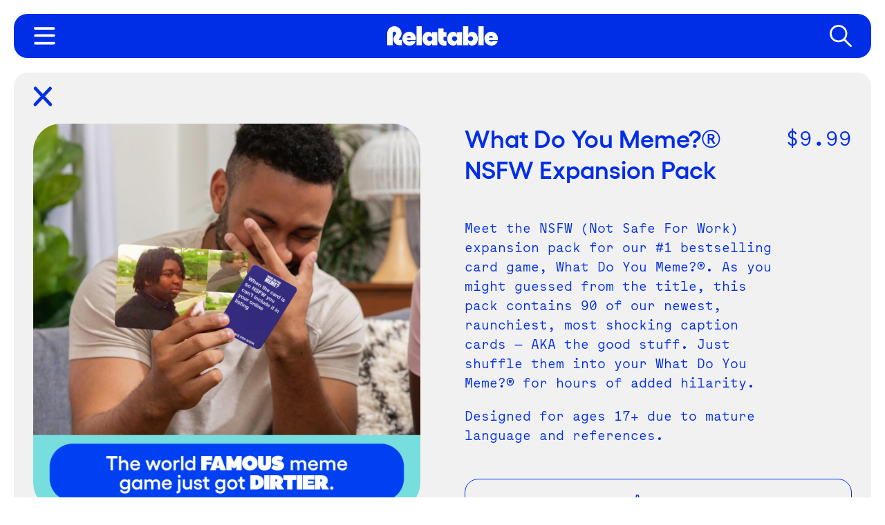

--- FILE ---
content_type: text/html; charset=utf-8
request_url: https://relatable.com/collections/what-do-you-meme/products/nsfw-expansion-pack
body_size: 33587
content:
<!doctype html>
<html class="no-js" lang="en">
  <head>
    <script type="application/vnd.locksmith+json" data-locksmith>{"version":"v245","locked":false,"initialized":true,"scope":"product","access_granted":true,"access_denied":false,"requires_customer":false,"manual_lock":false,"remote_lock":false,"has_timeout":false,"remote_rendered":null,"hide_resource":false,"hide_links_to_resource":false,"transparent":true,"locks":{"all":[],"opened":[]},"keys":[],"keys_signature":"32e0bd5cacb51a9e923d0c8a4358cf5242dd38eb3a8bf0da457e479f193b1734","state":{"template":"product","theme":122172407888,"product":"nsfw-expansion-pack","collection":"what-do-you-meme","page":null,"blog":null,"article":null,"app":null},"now":1764933515,"path":"\/collections\/what-do-you-meme\/products\/nsfw-expansion-pack","locale_root_url":"\/","canonical_url":"https:\/\/relatable.com\/products\/nsfw-expansion-pack","customer_id":null,"customer_id_signature":"32e0bd5cacb51a9e923d0c8a4358cf5242dd38eb3a8bf0da457e479f193b1734","cart":null}</script><script data-locksmith>!function(){var require=undefined,reqwest=function(){function succeed(e){var t=protocolRe.exec(e.url);return t=t&&t[1]||context.location.protocol,httpsRe.test(t)?twoHundo.test(e.request.status):!!e.request.response}function handleReadyState(e,t,n){return function(){return e._aborted?n(e.request):e._timedOut?n(e.request,"Request is aborted: timeout"):void(e.request&&4==e.request[readyState]&&(e.request.onreadystatechange=noop,succeed(e)?t(e.request):n(e.request)))}}function setHeaders(e,t){var n,s=t.headers||{};s.Accept=s.Accept||defaultHeaders.accept[t.type]||defaultHeaders.accept["*"];var r="undefined"!=typeof FormData&&t.data instanceof FormData;for(n in!t.crossOrigin&&!s[requestedWith]&&(s[requestedWith]=defaultHeaders.requestedWith),!s[contentType]&&!r&&(s[contentType]=t.contentType||defaultHeaders.contentType),s)s.hasOwnProperty(n)&&"setRequestHeader"in e&&e.setRequestHeader(n,s[n])}function setCredentials(e,t){"undefined"!=typeof t.withCredentials&&"undefined"!=typeof e.withCredentials&&(e.withCredentials=!!t.withCredentials)}function generalCallback(e){lastValue=e}function urlappend(e,t){return e+(/[?]/.test(e)?"&":"?")+t}function handleJsonp(e,t,n,s){var r=uniqid++,a=e.jsonpCallback||"callback",o=e.jsonpCallbackName||reqwest.getcallbackPrefix(r),i=new RegExp("((^|[?]|&)"+a+")=([^&]+)"),l=s.match(i),c=doc.createElement("script"),u=0,d=-1!==navigator.userAgent.indexOf("MSIE 10.0");return l?"?"===l[3]?s=s.replace(i,"$1="+o):o=l[3]:s=urlappend(s,a+"="+o),context[o]=generalCallback,c.type="text/javascript",c.src=s,c.async=!0,"undefined"!=typeof c.onreadystatechange&&!d&&(c.htmlFor=c.id="_reqwest_"+r),c.onload=c.onreadystatechange=function(){if(c[readyState]&&"complete"!==c[readyState]&&"loaded"!==c[readyState]||u)return!1;c.onload=c.onreadystatechange=null,c.onclick&&c.onclick(),t(lastValue),lastValue=undefined,head.removeChild(c),u=1},head.appendChild(c),{abort:function(){c.onload=c.onreadystatechange=null,n({},"Request is aborted: timeout",{}),lastValue=undefined,head.removeChild(c),u=1}}}function getRequest(e,t){var n,s=this.o,r=(s.method||"GET").toUpperCase(),a="string"==typeof s?s:s.url,o=!1!==s.processData&&s.data&&"string"!=typeof s.data?reqwest.toQueryString(s.data):s.data||null,i=!1;return("jsonp"==s.type||"GET"==r)&&o&&(a=urlappend(a,o),o=null),"jsonp"==s.type?handleJsonp(s,e,t,a):((n=s.xhr&&s.xhr(s)||xhr(s)).open(r,a,!1!==s.async),setHeaders(n,s),setCredentials(n,s),context[xDomainRequest]&&n instanceof context[xDomainRequest]?(n.onload=e,n.onerror=t,n.onprogress=function(){},i=!0):n.onreadystatechange=handleReadyState(this,e,t),s.before&&s.before(n),i?setTimeout(function(){n.send(o)},200):n.send(o),n)}function Reqwest(e,t){this.o=e,this.fn=t,init.apply(this,arguments)}function setType(e){return null===e?undefined:e.match("json")?"json":e.match("javascript")?"js":e.match("text")?"html":e.match("xml")?"xml":void 0}function init(o,fn){function complete(e){for(o.timeout&&clearTimeout(self.timeout),self.timeout=null;0<self._completeHandlers.length;)self._completeHandlers.shift()(e)}function success(resp){var type=o.type||resp&&setType(resp.getResponseHeader("Content-Type"));resp="jsonp"!==type?self.request:resp;var filteredResponse=globalSetupOptions.dataFilter(resp.responseText,type),r=filteredResponse;try{resp.responseText=r}catch(e){}if(r)switch(type){case"json":try{resp=context.JSON?context.JSON.parse(r):eval("("+r+")")}catch(err){return error(resp,"Could not parse JSON in response",err)}break;case"js":resp=eval(r);break;case"html":resp=r;break;case"xml":resp=resp.responseXML&&resp.responseXML.parseError&&resp.responseXML.parseError.errorCode&&resp.responseXML.parseError.reason?null:resp.responseXML}for(self._responseArgs.resp=resp,self._fulfilled=!0,fn(resp),self._successHandler(resp);0<self._fulfillmentHandlers.length;)resp=self._fulfillmentHandlers.shift()(resp);complete(resp)}function timedOut(){self._timedOut=!0,self.request.abort()}function error(e,t,n){for(e=self.request,self._responseArgs.resp=e,self._responseArgs.msg=t,self._responseArgs.t=n,self._erred=!0;0<self._errorHandlers.length;)self._errorHandlers.shift()(e,t,n);complete(e)}this.url="string"==typeof o?o:o.url,this.timeout=null,this._fulfilled=!1,this._successHandler=function(){},this._fulfillmentHandlers=[],this._errorHandlers=[],this._completeHandlers=[],this._erred=!1,this._responseArgs={};var self=this;fn=fn||function(){},o.timeout&&(this.timeout=setTimeout(function(){timedOut()},o.timeout)),o.success&&(this._successHandler=function(){o.success.apply(o,arguments)}),o.error&&this._errorHandlers.push(function(){o.error.apply(o,arguments)}),o.complete&&this._completeHandlers.push(function(){o.complete.apply(o,arguments)}),this.request=getRequest.call(this,success,error)}function reqwest(e,t){return new Reqwest(e,t)}function normalize(e){return e?e.replace(/\r?\n/g,"\r\n"):""}function serial(e,t){var n,s,r,a,o=e.name,i=e.tagName.toLowerCase(),l=function(e){e&&!e.disabled&&t(o,normalize(e.attributes.value&&e.attributes.value.specified?e.value:e.text))};if(!e.disabled&&o)switch(i){case"input":/reset|button|image|file/i.test(e.type)||(n=/checkbox/i.test(e.type),s=/radio/i.test(e.type),r=e.value,(!n&&!s||e.checked)&&t(o,normalize(n&&""===r?"on":r)));break;case"textarea":t(o,normalize(e.value));break;case"select":if("select-one"===e.type.toLowerCase())l(0<=e.selectedIndex?e.options[e.selectedIndex]:null);else for(a=0;e.length&&a<e.length;a++)e.options[a].selected&&l(e.options[a])}}function eachFormElement(){var e,t,a=this,n=function(e,t){var n,s,r;for(n=0;n<t.length;n++)for(r=e[byTag](t[n]),s=0;s<r.length;s++)serial(r[s],a)};for(t=0;t<arguments.length;t++)e=arguments[t],/input|select|textarea/i.test(e.tagName)&&serial(e,a),n(e,["input","select","textarea"])}function serializeQueryString(){return reqwest.toQueryString(reqwest.serializeArray.apply(null,arguments))}function serializeHash(){var n={};return eachFormElement.apply(function(e,t){e in n?(n[e]&&!isArray(n[e])&&(n[e]=[n[e]]),n[e].push(t)):n[e]=t},arguments),n}function buildParams(e,t,n,s){var r,a,o,i=/\[\]$/;if(isArray(t))for(a=0;t&&a<t.length;a++)o=t[a],n||i.test(e)?s(e,o):buildParams(e+"["+("object"==typeof o?a:"")+"]",o,n,s);else if(t&&"[object Object]"===t.toString())for(r in t)buildParams(e+"["+r+"]",t[r],n,s);else s(e,t)}var context=this,XHR2;if("window"in context)var doc=document,byTag="getElementsByTagName",head=doc[byTag]("head")[0];else try{XHR2=require("xhr2")}catch(ex){throw new Error("Peer dependency `xhr2` required! Please npm install xhr2")}var httpsRe=/^http/,protocolRe=/(^\w+):\/\//,twoHundo=/^(20\d|1223)$/,readyState="readyState",contentType="Content-Type",requestedWith="X-Requested-With",uniqid=0,callbackPrefix="reqwest_"+ +new Date,lastValue,xmlHttpRequest="XMLHttpRequest",xDomainRequest="XDomainRequest",noop=function(){},isArray="function"==typeof Array.isArray?Array.isArray:function(e){return e instanceof Array},defaultHeaders={contentType:"application/x-www-form-urlencoded",requestedWith:xmlHttpRequest,accept:{"*":"text/javascript, text/html, application/xml, text/xml, */*",xml:"application/xml, text/xml",html:"text/html",text:"text/plain",json:"application/json, text/javascript",js:"application/javascript, text/javascript"}},xhr=function(e){if(!0!==e.crossOrigin)return context[xmlHttpRequest]?new XMLHttpRequest:XHR2?new XHR2:new ActiveXObject("Microsoft.XMLHTTP");var t=context[xmlHttpRequest]?new XMLHttpRequest:null;if(t&&"withCredentials"in t)return t;if(context[xDomainRequest])return new XDomainRequest;throw new Error("Browser does not support cross-origin requests")},globalSetupOptions={dataFilter:function(e){return e}};return Reqwest.prototype={abort:function(){this._aborted=!0,this.request.abort()},retry:function(){init.call(this,this.o,this.fn)},then:function(e,t){return e=e||function(){},t=t||function(){},this._fulfilled?this._responseArgs.resp=e(this._responseArgs.resp):this._erred?t(this._responseArgs.resp,this._responseArgs.msg,this._responseArgs.t):(this._fulfillmentHandlers.push(e),this._errorHandlers.push(t)),this},always:function(e){return this._fulfilled||this._erred?e(this._responseArgs.resp):this._completeHandlers.push(e),this},fail:function(e){return this._erred?e(this._responseArgs.resp,this._responseArgs.msg,this._responseArgs.t):this._errorHandlers.push(e),this},"catch":function(e){return this.fail(e)}},reqwest.serializeArray=function(){var n=[];return eachFormElement.apply(function(e,t){n.push({name:e,value:t})},arguments),n},reqwest.serialize=function(){if(0===arguments.length)return"";var e,t=Array.prototype.slice.call(arguments,0);return(e=t.pop())&&e.nodeType&&t.push(e)&&(e=null),e&&(e=e.type),("map"==e?serializeHash:"array"==e?reqwest.serializeArray:serializeQueryString).apply(null,t)},reqwest.toQueryString=function(e,t){var n,s,r=t||!1,a=[],o=encodeURIComponent,i=function(e,t){t="function"==typeof t?t():null==t?"":t,a[a.length]=o(e)+"="+o(t)};if(isArray(e))for(s=0;e&&s<e.length;s++)i(e[s].name,e[s].value);else for(n in e)e.hasOwnProperty(n)&&buildParams(n,e[n],r,i);return a.join("&").replace(/%20/g,"+")},reqwest.getcallbackPrefix=function(){return callbackPrefix},reqwest.compat=function(e,t){return e&&(e.type&&(e.method=e.type)&&delete e.type,e.dataType&&(e.type=e.dataType),e.jsonpCallback&&(e.jsonpCallbackName=e.jsonpCallback)&&delete e.jsonpCallback,e.jsonp&&(e.jsonpCallback=e.jsonp)),new Reqwest(e,t)},reqwest.ajaxSetup=function(e){for(var t in e=e||{})globalSetupOptions[t]=e[t]},reqwest}();
/*!
  * Reqwest! A general purpose XHR connection manager
  * license MIT (c) Dustin Diaz 2015
  * https://github.com/ded/reqwest
  */!function(){var o=window.Locksmith={},e=document.querySelector('script[type="application/vnd.locksmith+json"]'),n=e&&e.innerHTML;if(o.state={},o.util={},o.loading=!1,n)try{o.state=JSON.parse(n)}catch(u){}if(document.addEventListener&&document.querySelector){var s,r,a,t=[76,79,67,75,83,77,73,84,72,49,49],i=function(){r=t.slice(0)},l="style",c=function(e){e&&27!==e.keyCode&&"click"!==e.type||(document.removeEventListener("keydown",c),document.removeEventListener("click",c),s&&document.body.removeChild(s),s=null)};i(),document.addEventListener("keyup",function(e){if(e.keyCode===r[0]){if(clearTimeout(a),r.shift(),0<r.length)return void(a=setTimeout(i,1e3));i(),c(),(s=document.createElement("div"))[l].width="50%",s[l].maxWidth="1000px",s[l].height="85%",s[l].border="1px rgba(0, 0, 0, 0.2) solid",s[l].background="rgba(255, 255, 255, 0.99)",s[l].borderRadius="4px",s[l].position="fixed",s[l].top="50%",s[l].left="50%",s[l].transform="translateY(-50%) translateX(-50%)",s[l].boxShadow="0 2px 5px rgba(0, 0, 0, 0.3), 0 0 100vh 100vw rgba(0, 0, 0, 0.5)",s[l].zIndex="2147483645";var t=document.createElement("textarea");t.value=JSON.stringify(JSON.parse(n),null,2),t[l].border="none",t[l].display="block",t[l].boxSizing="border-box",t[l].width="100%",t[l].height="100%",t[l].background="transparent",t[l].padding="22px",t[l].fontFamily="monospace",t[l].fontSize="14px",t[l].color="#333",t[l].resize="none",t[l].outline="none",t.readOnly=!0,s.appendChild(t),document.body.appendChild(s),t.addEventListener("click",function(e){e.stopImmediatePropagation()}),t.select(),document.addEventListener("keydown",c),document.addEventListener("click",c)}})}o.isEmbedded=-1!==window.location.search.indexOf("_ab=0&_fd=0&_sc=1"),o.path=o.state.path||window.location.pathname,o.basePath=o.state.locale_root_url.concat("/apps/locksmith").replace(/^\/\//,"/"),o.reloading=!1,o.util.console=window.console||{log:function(){},error:function(){}},o.util.makeUrl=function(e,t){var n,s=o.basePath+e,r=[],a=o.cache();for(n in a)r.push(n+"="+encodeURIComponent(a[n]));for(n in t)r.push(n+"="+encodeURIComponent(t[n]));return o.state.customer_id&&(r.push("customer_id="+encodeURIComponent(o.state.customer_id)),r.push("customer_id_signature="+encodeURIComponent(o.state.customer_id_signature))),s+=(-1===s.indexOf("?")?"?":"&")+r.join("&")},o._initializeCallbacks=[],o.on=function(e,t){if("initialize"!==e)throw'Locksmith.on() currently only supports the "initialize" event';o._initializeCallbacks.push(t)},o.initializeSession=function(e){if(!o.isEmbedded){var t=!1,n=!0,s=!0;(e=e||{}).silent&&(s=n=!(t=!0)),o.ping({silent:t,spinner:n,reload:s,callback:function(){o._initializeCallbacks.forEach(function(e){e()})}})}},o.cache=function(e){var t={};try{var n=function r(e){return(document.cookie.match("(^|; )"+e+"=([^;]*)")||0)[2]};t=JSON.parse(decodeURIComponent(n("locksmith-params")||"{}"))}catch(u){}if(e){for(var s in e)t[s]=e[s];document.cookie="locksmith-params=; expires=Thu, 01 Jan 1970 00:00:00 GMT; path=/",document.cookie="locksmith-params="+encodeURIComponent(JSON.stringify(t))+"; path=/"}return t},o.cache.cart=o.state.cart,o.cache.cartLastSaved=null,o.params=o.cache(),o.util.reload=function(){o.reloading=!0;try{window.location.href=window.location.href.replace(/#.*/,"")}catch(u){o.util.console.error("Preferred reload method failed",u),window.location.reload()}},o.cache.saveCart=function(e){if(!o.cache.cart||o.cache.cart===o.cache.cartLastSaved)return e?e():null;var t=o.cache.cartLastSaved;o.cache.cartLastSaved=o.cache.cart,reqwest({url:"/cart/update.json",method:"post",type:"json",data:{attributes:{locksmith:o.cache.cart}},complete:e,error:function(e){if(o.cache.cartLastSaved=t,!o.reloading)throw e}})},o.util.spinnerHTML='<style>body{background:#FFF}@keyframes spin{from{transform:rotate(0deg)}to{transform:rotate(360deg)}}#loading{display:flex;width:100%;height:50vh;color:#777;align-items:center;justify-content:center}#loading .spinner{display:block;animation:spin 600ms linear infinite;position:relative;width:50px;height:50px}#loading .spinner-ring{stroke:currentColor;stroke-dasharray:100%;stroke-width:2px;stroke-linecap:round;fill:none}</style><div id="loading"><div class="spinner"><svg width="100%" height="100%"><svg preserveAspectRatio="xMinYMin"><circle class="spinner-ring" cx="50%" cy="50%" r="45%"></circle></svg></svg></div></div>',o.util.clobberBody=function(e){document.body.innerHTML=e},o.util.clobberDocument=function(e){e.responseText&&(e=e.responseText),document.documentElement&&document.removeChild(document.documentElement);var t=document.open("text/html","replace");t.writeln(e),t.close(),setTimeout(function(){var e=t.querySelector("[autofocus]");e&&e.focus()},100)},o.util.serializeForm=function(e){if(e&&"FORM"===e.nodeName){var t,n,s={};for(t=e.elements.length-1;0<=t;t-=1)if(""!==e.elements[t].name)switch(e.elements[t].nodeName){case"INPUT":switch(e.elements[t].type){default:case"text":case"hidden":case"password":case"button":case"reset":case"submit":s[e.elements[t].name]=e.elements[t].value;break;case"checkbox":case"radio":e.elements[t].checked&&(s[e.elements[t].name]=e.elements[t].value);break;case"file":}break;case"TEXTAREA":s[e.elements[t].name]=e.elements[t].value;break;case"SELECT":switch(e.elements[t].type){case"select-one":s[e.elements[t].name]=e.elements[t].value;break;case"select-multiple":for(n=e.elements[t].options.length-1;0<=n;n-=1)e.elements[t].options[n].selected&&(s[e.elements[t].name]=e.elements[t].options[n].value)}break;case"BUTTON":switch(e.elements[t].type){case"reset":case"submit":case"button":s[e.elements[t].name]=e.elements[t].value}}return s}},o.util.on=function(e,a,o,t){t=t||document;var i="locksmith-"+e+a,n=function(e){var t=e.target,n=e.target.parentElement,s=t.className.baseVal||t.className||"",r=n.className.baseVal||n.className||"";("string"==typeof s&&-1!==s.split(/\s+/).indexOf(a)||"string"==typeof r&&-1!==r.split(/\s+/).indexOf(a))&&!e[i]&&(e[i]=!0,o(e))};t.attachEvent?t.attachEvent(e,n):t.addEventListener(e,n,!1)},o.util.enableActions=function(e){o.util.on("click","locksmith-action",function(e){e.preventDefault();var t=e.target;t.dataset.confirmWith&&!confirm(t.dataset.confirmWith)||(t.disabled=!0,t.innerText=t.dataset.disableWith,o.post("/action",t.dataset.locksmithParams,{spinner:!1,type:"text",success:function(e){(e=JSON.parse(e.responseText)).message&&alert(e.message),o.util.reload()}}))},e)},o.util.inject=function(e,t){var n=["data","locksmith","append"];if(-1!==t.indexOf(n.join("-"))){var s=document.createElement("div");s.innerHTML=t,e.appendChild(s)}else e.innerHTML=t;var r,a,o=e.querySelectorAll("script");for(a=0;a<o.length;++a){r=o[a];var i=document.createElement("script");if(r.type&&(i.type=r.type),r.src)i.src=r.src;else{var l=document.createTextNode(r.innerHTML);i.appendChild(l)}e.appendChild(i)}var c=e.querySelector("[autofocus]");c&&c.focus()},o.post=function(e,t,n){!1!==(n=n||{}).spinner&&o.util.clobberBody(o.util.spinnerHTML);var s={};n.container===document?(s.layout=1,n.success=function(e){document.getElementById(n.container);o.util.clobberDocument(e)}):n.container&&(s.layout=0,n.success=function(e){var t=document.getElementById(n.container);o.util.inject(t,e),t.id===t.firstChild.id&&t.parentElement.replaceChild(t.firstChild,t)}),n.form_type&&(t.form_type=n.form_type),n.include_layout_classes!==undefined&&(t.include_layout_classes=n.include_layout_classes),n.lock_id!==undefined&&(t.lock_id=n.lock_id),o.loading=!0;var r=o.util.makeUrl(e,s);reqwest({url:r,method:"post",type:n.type||"html",data:t,complete:function(){o.loading=!1},error:function(e){if(!o.reloading)if("dashboard.weglot.com"!==window.location.host){if(!n.silent)throw alert("Something went wrong! Please refresh and try again."),e;console.error(e)}else console.error(e)},success:n.success||o.util.clobberDocument})},o.postResource=function(e,t){e.path=o.path,e.search=window.location.search,e.state=o.state,e.passcode&&(e.passcode=e.passcode.trim()),e.email&&(e.email=e.email.trim()),e.state.cart=o.cache.cart,e.locksmith_json=o.jsonTag,e.locksmith_json_signature=o.jsonTagSignature,o.post("/resource",e,t)},o.ping=function(e){if(!o.isEmbedded){e=e||{};var t=function(){e.reload?o.util.reload():"function"==typeof e.callback&&e.callback()};o.post("/ping",{path:o.path,search:window.location.search,state:o.state},{spinner:!!e.spinner,silent:"undefined"==typeof e.silent||e.silent,type:"text",success:function(e){(e=JSON.parse(e.responseText)).messages&&0<e.messages.length&&o.showMessages(e.messages),e.cart&&o.cache.cart!==e.cart?(o.cache.cart=e.cart,o.cache.saveCart(function(){t(),e.cart&&e.cart.match(/^.+:/)&&o.util.reload()})):t()}})}},o.timeoutMonitor=function(){var e=o.cache.cart;o.ping({callback:function(){e!==o.cache.cart||setTimeout(function(){o.timeoutMonitor()},6e4)}})},o.showMessages=function(e){var t=document.createElement("div");t.style.position="fixed",t.style.left=0,t.style.right=0,t.style.bottom="-50px",t.style.opacity=0,t.style.background="#191919",t.style.color="#ddd",t.style.transition="bottom 0.2s, opacity 0.2s",t.style.zIndex=999999,t.innerHTML="        <style>          .locksmith-ab .locksmith-b { display: none; }          .locksmith-ab.toggled .locksmith-b { display: flex; }          .locksmith-ab.toggled .locksmith-a { display: none; }          .locksmith-flex { display: flex; flex-wrap: wrap; justify-content: space-between; align-items: center; padding: 10px 20px; }          .locksmith-message + .locksmith-message { border-top: 1px #555 solid; }          .locksmith-message a { color: inherit; font-weight: bold; }          .locksmith-message a:hover { color: inherit; opacity: 0.8; }          a.locksmith-ab-toggle { font-weight: inherit; text-decoration: underline; }          .locksmith-text { flex-grow: 1; }          .locksmith-cta { flex-grow: 0; text-align: right; }          .locksmith-cta button { transform: scale(0.8); transform-origin: left; }          .locksmith-cta > * { display: block; }          .locksmith-cta > * + * { margin-top: 10px; }          .locksmith-message a.locksmith-close { flex-grow: 0; text-decoration: none; margin-left: 15px; font-size: 30px; font-family: monospace; display: block; padding: 2px 10px; }                    @media screen and (max-width: 600px) {            .locksmith-wide-only { display: none !important; }            .locksmith-flex { padding: 0 15px; }            .locksmith-flex > * { margin-top: 5px; margin-bottom: 5px; }            .locksmith-cta { text-align: left; }          }                    @media screen and (min-width: 601px) {            .locksmith-narrow-only { display: none !important; }          }        </style>      "+e.map(function(e){return'<div class="locksmith-message">'+e+"</div>"}).join(""),document.body.appendChild(t),document.body.style.position="relative",document.body.parentElement.style.paddingBottom=t.offsetHeight+"px",setTimeout(function(){t.style.bottom=0,t.style.opacity=1},50),o.util.on("click","locksmith-ab-toggle",function(e){e.preventDefault();for(var t=e.target.parentElement;-1===t.className.split(" ").indexOf("locksmith-ab");)t=t.parentElement;-1!==t.className.split(" ").indexOf("toggled")?t.className=t.className.replace("toggled",""):t.className=t.className+" toggled"}),o.util.enableActions(t)}}()}();</script>
      <script data-locksmith>Locksmith.cache.cart=null</script>

  <script data-locksmith>Locksmith.jsonTag="{\"version\":\"v245\",\"locked\":false,\"initialized\":true,\"scope\":\"product\",\"access_granted\":true,\"access_denied\":false,\"requires_customer\":false,\"manual_lock\":false,\"remote_lock\":false,\"has_timeout\":false,\"remote_rendered\":null,\"hide_resource\":false,\"hide_links_to_resource\":false,\"transparent\":true,\"locks\":{\"all\":[],\"opened\":[]},\"keys\":[],\"keys_signature\":\"32e0bd5cacb51a9e923d0c8a4358cf5242dd38eb3a8bf0da457e479f193b1734\",\"state\":{\"template\":\"product\",\"theme\":122172407888,\"product\":\"nsfw-expansion-pack\",\"collection\":\"what-do-you-meme\",\"page\":null,\"blog\":null,\"article\":null,\"app\":null},\"now\":1764933515,\"path\":\"\\\/collections\\\/what-do-you-meme\\\/products\\\/nsfw-expansion-pack\",\"locale_root_url\":\"\\\/\",\"canonical_url\":\"https:\\\/\\\/relatable.com\\\/products\\\/nsfw-expansion-pack\",\"customer_id\":null,\"customer_id_signature\":\"32e0bd5cacb51a9e923d0c8a4358cf5242dd38eb3a8bf0da457e479f193b1734\",\"cart\":null}";Locksmith.jsonTagSignature="04515a80a86171245252b78c66922c105bd0dcb15aeefaf71acea7e9c21969eb"</script>
    <meta charset="utf-8">
    <meta http-equiv="X-UA-Compatible" content="IE=edge">
    <meta name="viewport" content="width=device-width,initial-scale=1">
    <meta name="theme-color" content="">
    <link rel="canonical" href="https://relatable.com/products/nsfw-expansion-pack">
    <link rel="preconnect" href="https://cdn.shopify.com" crossorigin><link rel="icon" type="image/png" href="//relatable.com/cdn/shop/files/favicon_42a3c53e-5810-4c20-a05f-cf368c47d959.png?crop=center&height=32&v=1691676793&width=32"><link rel="preconnect" href="https://fonts.shopifycdn.com" crossorigin><title>
      What Do You Meme?® Card Game NSFW Expansion Pack
 &ndash; Relatable</title>

    
<meta name="description" content="Get ready to unleash the raunchy humor with What Do You Meme? NSFW Expansion! 90 newest and shocking caption cards for added hilarity. Ages 17+.">


    

<meta property="og:site_name" content="Relatable">
<meta property="og:url" content="https://relatable.com/products/nsfw-expansion-pack"><meta property="og:title" content="What Do You Meme?® Card Game NSFW Expansion Pack">
<meta property="og:type" content="product">
<meta property="og:description" content="Get ready to unleash the raunchy humor with What Do You Meme? NSFW Expansion! 90 newest and shocking caption cards for added hilarity. Ages 17+.">
<meta property="og:image" content="http://relatable.com/cdn/shop/products/WDYMNSFW-OnGrey_1.jpg?v=1680024922">
<meta property="og:image:secure_url" content="https://relatable.com/cdn/shop/products/WDYMNSFW-OnGrey_1.jpg?v=1680024922">
<meta property="og:image:width" content="1500">
  <meta property="og:image:height" content="1500"><meta property="og:price:amount" content="9.99">
<meta property="og:price:currency" content="USD">
<meta name="twitter:site" content="@whatdoyoumeme"><meta name="twitter:card" content="summary_large_image"><meta name="twitter:title" content="What Do You Meme?® Card Game NSFW Expansion Pack">
<meta name="twitter:description" content="Get ready to unleash the raunchy humor with What Do You Meme? NSFW Expansion! 90 newest and shocking caption cards for added hilarity. Ages 17+.">


    <script src="https://code.jquery.com/jquery-3.6.0.min.js" async></script>

    <script src="//relatable.com/cdn/shop/t/72/assets/constants.js?v=58251544750838685771690291162" defer="defer"></script>
    <script src="//relatable.com/cdn/shop/t/72/assets/pubsub.js?v=158357773527763999511690291162" defer="defer"></script>
    <script src="//relatable.com/cdn/shop/t/72/assets/global.js?v=139248116715221171191690291165" defer="defer"></script><script>window.performance && window.performance.mark && window.performance.mark('shopify.content_for_header.start');</script><meta name="google-site-verification" content="5JxS9zqpAFHUR0Xd4dhzcp3g6fVA90CiVZL_km9LEh8">
<meta id="shopify-digital-wallet" name="shopify-digital-wallet" content="/15570087/digital_wallets/dialog">
<meta name="shopify-checkout-api-token" content="01412fc6e5934b4745ba0e6734b74e69">
<link rel="alternate" type="application/json+oembed" href="https://relatable.com/products/nsfw-expansion-pack.oembed">
<script async="async" src="/checkouts/internal/preloads.js?locale=en-US"></script>
<link rel="preconnect" href="https://shop.app" crossorigin="anonymous">
<script async="async" src="https://shop.app/checkouts/internal/preloads.js?locale=en-US&shop_id=15570087" crossorigin="anonymous"></script>
<script id="apple-pay-shop-capabilities" type="application/json">{"shopId":15570087,"countryCode":"US","currencyCode":"USD","merchantCapabilities":["supports3DS"],"merchantId":"gid:\/\/shopify\/Shop\/15570087","merchantName":"Relatable","requiredBillingContactFields":["postalAddress","email","phone"],"requiredShippingContactFields":["postalAddress","email","phone"],"shippingType":"shipping","supportedNetworks":["visa","masterCard","amex","discover","elo","jcb"],"total":{"type":"pending","label":"Relatable","amount":"1.00"},"shopifyPaymentsEnabled":true,"supportsSubscriptions":true}</script>
<script id="shopify-features" type="application/json">{"accessToken":"01412fc6e5934b4745ba0e6734b74e69","betas":["rich-media-storefront-analytics"],"domain":"relatable.com","predictiveSearch":true,"shopId":15570087,"locale":"en"}</script>
<script>var Shopify = Shopify || {};
Shopify.shop = "whatdoyoumeme.myshopify.com";
Shopify.locale = "en";
Shopify.currency = {"active":"USD","rate":"1.0"};
Shopify.country = "US";
Shopify.theme = {"name":"Relatable - House of 207","id":122172407888,"schema_name":"Dawn","schema_version":"9.0.0","theme_store_id":null,"role":"main"};
Shopify.theme.handle = "null";
Shopify.theme.style = {"id":null,"handle":null};
Shopify.cdnHost = "relatable.com/cdn";
Shopify.routes = Shopify.routes || {};
Shopify.routes.root = "/";</script>
<script type="module">!function(o){(o.Shopify=o.Shopify||{}).modules=!0}(window);</script>
<script>!function(o){function n(){var o=[];function n(){o.push(Array.prototype.slice.apply(arguments))}return n.q=o,n}var t=o.Shopify=o.Shopify||{};t.loadFeatures=n(),t.autoloadFeatures=n()}(window);</script>
<script>
  window.ShopifyPay = window.ShopifyPay || {};
  window.ShopifyPay.apiHost = "shop.app\/pay";
  window.ShopifyPay.redirectState = null;
</script>
<script id="shop-js-analytics" type="application/json">{"pageType":"product"}</script>
<script defer="defer" async type="module" src="//relatable.com/cdn/shopifycloud/shop-js/modules/v2/client.init-shop-cart-sync_D0dqhulL.en.esm.js"></script>
<script defer="defer" async type="module" src="//relatable.com/cdn/shopifycloud/shop-js/modules/v2/chunk.common_CpVO7qML.esm.js"></script>
<script type="module">
  await import("//relatable.com/cdn/shopifycloud/shop-js/modules/v2/client.init-shop-cart-sync_D0dqhulL.en.esm.js");
await import("//relatable.com/cdn/shopifycloud/shop-js/modules/v2/chunk.common_CpVO7qML.esm.js");

  window.Shopify.SignInWithShop?.initShopCartSync?.({"fedCMEnabled":true,"windoidEnabled":true});

</script>
<script>
  window.Shopify = window.Shopify || {};
  if (!window.Shopify.featureAssets) window.Shopify.featureAssets = {};
  window.Shopify.featureAssets['shop-js'] = {"shop-cart-sync":["modules/v2/client.shop-cart-sync_D9bwt38V.en.esm.js","modules/v2/chunk.common_CpVO7qML.esm.js"],"init-fed-cm":["modules/v2/client.init-fed-cm_BJ8NPuHe.en.esm.js","modules/v2/chunk.common_CpVO7qML.esm.js"],"init-shop-email-lookup-coordinator":["modules/v2/client.init-shop-email-lookup-coordinator_pVrP2-kG.en.esm.js","modules/v2/chunk.common_CpVO7qML.esm.js"],"shop-cash-offers":["modules/v2/client.shop-cash-offers_CNh7FWN-.en.esm.js","modules/v2/chunk.common_CpVO7qML.esm.js","modules/v2/chunk.modal_DKF6x0Jh.esm.js"],"init-shop-cart-sync":["modules/v2/client.init-shop-cart-sync_D0dqhulL.en.esm.js","modules/v2/chunk.common_CpVO7qML.esm.js"],"init-windoid":["modules/v2/client.init-windoid_DaoAelzT.en.esm.js","modules/v2/chunk.common_CpVO7qML.esm.js"],"shop-toast-manager":["modules/v2/client.shop-toast-manager_1DND8Tac.en.esm.js","modules/v2/chunk.common_CpVO7qML.esm.js"],"pay-button":["modules/v2/client.pay-button_CFeQi1r6.en.esm.js","modules/v2/chunk.common_CpVO7qML.esm.js"],"shop-button":["modules/v2/client.shop-button_Ca94MDdQ.en.esm.js","modules/v2/chunk.common_CpVO7qML.esm.js"],"shop-login-button":["modules/v2/client.shop-login-button_DPYNfp1Z.en.esm.js","modules/v2/chunk.common_CpVO7qML.esm.js","modules/v2/chunk.modal_DKF6x0Jh.esm.js"],"avatar":["modules/v2/client.avatar_BTnouDA3.en.esm.js"],"shop-follow-button":["modules/v2/client.shop-follow-button_BMKh4nJE.en.esm.js","modules/v2/chunk.common_CpVO7qML.esm.js","modules/v2/chunk.modal_DKF6x0Jh.esm.js"],"init-customer-accounts-sign-up":["modules/v2/client.init-customer-accounts-sign-up_CJXi5kRN.en.esm.js","modules/v2/client.shop-login-button_DPYNfp1Z.en.esm.js","modules/v2/chunk.common_CpVO7qML.esm.js","modules/v2/chunk.modal_DKF6x0Jh.esm.js"],"init-shop-for-new-customer-accounts":["modules/v2/client.init-shop-for-new-customer-accounts_BoBxkgWu.en.esm.js","modules/v2/client.shop-login-button_DPYNfp1Z.en.esm.js","modules/v2/chunk.common_CpVO7qML.esm.js","modules/v2/chunk.modal_DKF6x0Jh.esm.js"],"init-customer-accounts":["modules/v2/client.init-customer-accounts_DCuDTzpR.en.esm.js","modules/v2/client.shop-login-button_DPYNfp1Z.en.esm.js","modules/v2/chunk.common_CpVO7qML.esm.js","modules/v2/chunk.modal_DKF6x0Jh.esm.js"],"checkout-modal":["modules/v2/client.checkout-modal_U_3e4VxF.en.esm.js","modules/v2/chunk.common_CpVO7qML.esm.js","modules/v2/chunk.modal_DKF6x0Jh.esm.js"],"lead-capture":["modules/v2/client.lead-capture_DEgn0Z8u.en.esm.js","modules/v2/chunk.common_CpVO7qML.esm.js","modules/v2/chunk.modal_DKF6x0Jh.esm.js"],"shop-login":["modules/v2/client.shop-login_CoM5QKZ_.en.esm.js","modules/v2/chunk.common_CpVO7qML.esm.js","modules/v2/chunk.modal_DKF6x0Jh.esm.js"],"payment-terms":["modules/v2/client.payment-terms_BmrqWn8r.en.esm.js","modules/v2/chunk.common_CpVO7qML.esm.js","modules/v2/chunk.modal_DKF6x0Jh.esm.js"]};
</script>
<script>(function() {
  var isLoaded = false;
  function asyncLoad() {
    if (isLoaded) return;
    isLoaded = true;
    var urls = ["https:\/\/chimpstatic.com\/mcjs-connected\/js\/users\/5bab4b6b78507719547777642\/69223c1298bea02cb2c4994c5.js?shop=whatdoyoumeme.myshopify.com","https:\/\/cdn.opinew.com\/js\/opinew-active.js?shop=whatdoyoumeme.myshopify.com","https:\/\/sellup.herokuapp.com\/upseller.js?shop=whatdoyoumeme.myshopify.com","https:\/\/d22lwxpnhu2n4a.cloudfront.net\/grommet\/shopify.js?shop=whatdoyoumeme.myshopify.com","https:\/\/cdn.hextom.com\/js\/quickannouncementbar.js?shop=whatdoyoumeme.myshopify.com"];
    for (var i = 0; i < urls.length; i++) {
      var s = document.createElement('script');
      s.type = 'text/javascript';
      s.async = true;
      s.src = urls[i];
      var x = document.getElementsByTagName('script')[0];
      x.parentNode.insertBefore(s, x);
    }
  };
  if(window.attachEvent) {
    window.attachEvent('onload', asyncLoad);
  } else {
    window.addEventListener('load', asyncLoad, false);
  }
})();</script>
<script id="__st">var __st={"a":15570087,"offset":-18000,"reqid":"480c3a11-08ad-447a-a120-5c6fdfb9ae5c-1764933515","pageurl":"relatable.com\/collections\/what-do-you-meme\/products\/nsfw-expansion-pack","u":"059c3ee3f220","p":"product","rtyp":"product","rid":3661402406992};</script>
<script>window.ShopifyPaypalV4VisibilityTracking = true;</script>
<script id="captcha-bootstrap">!function(){'use strict';const t='contact',e='account',n='new_comment',o=[[t,t],['blogs',n],['comments',n],[t,'customer']],c=[[e,'customer_login'],[e,'guest_login'],[e,'recover_customer_password'],[e,'create_customer']],r=t=>t.map((([t,e])=>`form[action*='/${t}']:not([data-nocaptcha='true']) input[name='form_type'][value='${e}']`)).join(','),a=t=>()=>t?[...document.querySelectorAll(t)].map((t=>t.form)):[];function s(){const t=[...o],e=r(t);return a(e)}const i='password',u='form_key',d=['recaptcha-v3-token','g-recaptcha-response','h-captcha-response',i],f=()=>{try{return window.sessionStorage}catch{return}},m='__shopify_v',_=t=>t.elements[u];function p(t,e,n=!1){try{const o=window.sessionStorage,c=JSON.parse(o.getItem(e)),{data:r}=function(t){const{data:e,action:n}=t;return t[m]||n?{data:e,action:n}:{data:t,action:n}}(c);for(const[e,n]of Object.entries(r))t.elements[e]&&(t.elements[e].value=n);n&&o.removeItem(e)}catch(o){console.error('form repopulation failed',{error:o})}}const l='form_type',E='cptcha';function T(t){t.dataset[E]=!0}const w=window,h=w.document,L='Shopify',v='ce_forms',y='captcha';let A=!1;((t,e)=>{const n=(g='f06e6c50-85a8-45c8-87d0-21a2b65856fe',I='https://cdn.shopify.com/shopifycloud/storefront-forms-hcaptcha/ce_storefront_forms_captcha_hcaptcha.v1.5.2.iife.js',D={infoText:'Protected by hCaptcha',privacyText:'Privacy',termsText:'Terms'},(t,e,n)=>{const o=w[L][v],c=o.bindForm;if(c)return c(t,g,e,D).then(n);var r;o.q.push([[t,g,e,D],n]),r=I,A||(h.body.append(Object.assign(h.createElement('script'),{id:'captcha-provider',async:!0,src:r})),A=!0)});var g,I,D;w[L]=w[L]||{},w[L][v]=w[L][v]||{},w[L][v].q=[],w[L][y]=w[L][y]||{},w[L][y].protect=function(t,e){n(t,void 0,e),T(t)},Object.freeze(w[L][y]),function(t,e,n,w,h,L){const[v,y,A,g]=function(t,e,n){const i=e?o:[],u=t?c:[],d=[...i,...u],f=r(d),m=r(i),_=r(d.filter((([t,e])=>n.includes(e))));return[a(f),a(m),a(_),s()]}(w,h,L),I=t=>{const e=t.target;return e instanceof HTMLFormElement?e:e&&e.form},D=t=>v().includes(t);t.addEventListener('submit',(t=>{const e=I(t);if(!e)return;const n=D(e)&&!e.dataset.hcaptchaBound&&!e.dataset.recaptchaBound,o=_(e),c=g().includes(e)&&(!o||!o.value);(n||c)&&t.preventDefault(),c&&!n&&(function(t){try{if(!f())return;!function(t){const e=f();if(!e)return;const n=_(t);if(!n)return;const o=n.value;o&&e.removeItem(o)}(t);const e=Array.from(Array(32),(()=>Math.random().toString(36)[2])).join('');!function(t,e){_(t)||t.append(Object.assign(document.createElement('input'),{type:'hidden',name:u})),t.elements[u].value=e}(t,e),function(t,e){const n=f();if(!n)return;const o=[...t.querySelectorAll(`input[type='${i}']`)].map((({name:t})=>t)),c=[...d,...o],r={};for(const[a,s]of new FormData(t).entries())c.includes(a)||(r[a]=s);n.setItem(e,JSON.stringify({[m]:1,action:t.action,data:r}))}(t,e)}catch(e){console.error('failed to persist form',e)}}(e),e.submit())}));const S=(t,e)=>{t&&!t.dataset[E]&&(n(t,e.some((e=>e===t))),T(t))};for(const o of['focusin','change'])t.addEventListener(o,(t=>{const e=I(t);D(e)&&S(e,y())}));const B=e.get('form_key'),M=e.get(l),P=B&&M;t.addEventListener('DOMContentLoaded',(()=>{const t=y();if(P)for(const e of t)e.elements[l].value===M&&p(e,B);[...new Set([...A(),...v().filter((t=>'true'===t.dataset.shopifyCaptcha))])].forEach((e=>S(e,t)))}))}(h,new URLSearchParams(w.location.search),n,t,e,['guest_login'])})(!0,!0)}();</script>
<script integrity="sha256-52AcMU7V7pcBOXWImdc/TAGTFKeNjmkeM1Pvks/DTgc=" data-source-attribution="shopify.loadfeatures" defer="defer" src="//relatable.com/cdn/shopifycloud/storefront/assets/storefront/load_feature-81c60534.js" crossorigin="anonymous"></script>
<script crossorigin="anonymous" defer="defer" src="//relatable.com/cdn/shopifycloud/storefront/assets/shopify_pay/storefront-65b4c6d7.js?v=20250812"></script>
<script data-source-attribution="shopify.dynamic_checkout.dynamic.init">var Shopify=Shopify||{};Shopify.PaymentButton=Shopify.PaymentButton||{isStorefrontPortableWallets:!0,init:function(){window.Shopify.PaymentButton.init=function(){};var t=document.createElement("script");t.src="https://relatable.com/cdn/shopifycloud/portable-wallets/latest/portable-wallets.en.js",t.type="module",document.head.appendChild(t)}};
</script>
<script data-source-attribution="shopify.dynamic_checkout.buyer_consent">
  function portableWalletsHideBuyerConsent(e){var t=document.getElementById("shopify-buyer-consent"),n=document.getElementById("shopify-subscription-policy-button");t&&n&&(t.classList.add("hidden"),t.setAttribute("aria-hidden","true"),n.removeEventListener("click",e))}function portableWalletsShowBuyerConsent(e){var t=document.getElementById("shopify-buyer-consent"),n=document.getElementById("shopify-subscription-policy-button");t&&n&&(t.classList.remove("hidden"),t.removeAttribute("aria-hidden"),n.addEventListener("click",e))}window.Shopify?.PaymentButton&&(window.Shopify.PaymentButton.hideBuyerConsent=portableWalletsHideBuyerConsent,window.Shopify.PaymentButton.showBuyerConsent=portableWalletsShowBuyerConsent);
</script>
<script data-source-attribution="shopify.dynamic_checkout.cart.bootstrap">document.addEventListener("DOMContentLoaded",(function(){function t(){return document.querySelector("shopify-accelerated-checkout-cart, shopify-accelerated-checkout")}if(t())Shopify.PaymentButton.init();else{new MutationObserver((function(e,n){t()&&(Shopify.PaymentButton.init(),n.disconnect())})).observe(document.body,{childList:!0,subtree:!0})}}));
</script>
<script id='scb4127' type='text/javascript' async='' src='https://relatable.com/cdn/shopifycloud/privacy-banner/storefront-banner.js'></script><link id="shopify-accelerated-checkout-styles" rel="stylesheet" media="screen" href="https://relatable.com/cdn/shopifycloud/portable-wallets/latest/accelerated-checkout-backwards-compat.css" crossorigin="anonymous">
<style id="shopify-accelerated-checkout-cart">
        #shopify-buyer-consent {
  margin-top: 1em;
  display: inline-block;
  width: 100%;
}

#shopify-buyer-consent.hidden {
  display: none;
}

#shopify-subscription-policy-button {
  background: none;
  border: none;
  padding: 0;
  text-decoration: underline;
  font-size: inherit;
  cursor: pointer;
}

#shopify-subscription-policy-button::before {
  box-shadow: none;
}

      </style>

<script>window.performance && window.performance.mark && window.performance.mark('shopify.content_for_header.end');</script>


    <style data-shopify>
      @font-face {
        font-family: 'Maxx Mono';
        font-style: normal;
        font-weight: 400;
        font-display: swap;
        src: url(//relatable.com/cdn/shop/t/72/assets/MaaxMono-Regular-205TF.woff2?v=72396788574305135251690291160) format('woff2');
      }

      @font-face {
        font-family: 'Maxx Mono';
        font-style: italic;
        font-weight: 400;
        font-display: swap;
        src: url(//relatable.com/cdn/shop/t/72/assets/MaaxMono-Italic-205TF.woff2?v=47659954465347404681690291161) format('woff2');
      }

      @font-face {
        font-family: 'Maxx Mono';
        font-style: normal;
        font-weight: 700;
        font-display: swap;
        src: url(//relatable.com/cdn/shop/t/72/assets/MaaxMono-Bold-205TF.woff2?v=83723317023471856261690291160) format('woff2');
      }

      @font-face {
        font-family: 'Maxx Mono';
        font-style: italic;
        font-weight: 700;
        font-display: swap;
        src: url(//relatable.com/cdn/shop/t/72/assets/MaaxMono-BoldItalic-205TF.woff2?v=55085449112616326331690291161) format('woff2');
      }

      @font-face {
        font-family: 'Maxx Display';
        font-style: normal;
        font-weight: 400;
        font-display: swap;
        src: url(//relatable.com/cdn/shop/t/72/assets/MaaxDisplay-Ultra-205TF.woff2?v=139973036055428764721690291160) format('woff2');
      }

      @font-face {
        font-family: 'Yellix';
        font-style: normal;
        font-weight: 400;
        font-display: swap;
        src: url(//relatable.com/cdn/shop/t/72/assets/Yellix-SemiBold.woff2?v=155378492782907632391690291160) format('woff2');
      }

      @font-face {
  font-family: Assistant;
  font-weight: 400;
  font-style: normal;
  font-display: swap;
  src: url("//relatable.com/cdn/fonts/assistant/assistant_n4.9120912a469cad1cc292572851508ca49d12e768.woff2") format("woff2"),
       url("//relatable.com/cdn/fonts/assistant/assistant_n4.6e9875ce64e0fefcd3f4446b7ec9036b3ddd2985.woff") format("woff");
}

      @font-face {
  font-family: Assistant;
  font-weight: 700;
  font-style: normal;
  font-display: swap;
  src: url("//relatable.com/cdn/fonts/assistant/assistant_n7.bf44452348ec8b8efa3aa3068825305886b1c83c.woff2") format("woff2"),
       url("//relatable.com/cdn/fonts/assistant/assistant_n7.0c887fee83f6b3bda822f1150b912c72da0f7b64.woff") format("woff");
}

      
      
      @font-face {
  font-family: Assistant;
  font-weight: 400;
  font-style: normal;
  font-display: swap;
  src: url("//relatable.com/cdn/fonts/assistant/assistant_n4.9120912a469cad1cc292572851508ca49d12e768.woff2") format("woff2"),
       url("//relatable.com/cdn/fonts/assistant/assistant_n4.6e9875ce64e0fefcd3f4446b7ec9036b3ddd2985.woff") format("woff");
}


      
        :root,
        .color-background-1 {
          --color-background: 255,255,255;
        
          --gradient-background: #ffffff;
        
        --color-foreground: 18,18,18;
        --color-shadow: 18,18,18;
        --color-button: 18,18,18;
        --color-button-text: 255,255,255;
        --color-secondary-button: 255,255,255;
        --color-secondary-button-text: 18,18,18;
        --color-link: 18,18,18;
        --color-badge-foreground: 18,18,18;
        --color-badge-background: 255,255,255;
        --color-badge-border: 18,18,18;
        --payment-terms-background-color: rgb(255 255 255);
      }
      
        
        .color-background-2 {
          --color-background: 243,243,243;
        
          --gradient-background: #f3f3f3;
        
        --color-foreground: 18,18,18;
        --color-shadow: 18,18,18;
        --color-button: 18,18,18;
        --color-button-text: 243,243,243;
        --color-secondary-button: 243,243,243;
        --color-secondary-button-text: 18,18,18;
        --color-link: 18,18,18;
        --color-badge-foreground: 18,18,18;
        --color-badge-background: 243,243,243;
        --color-badge-border: 18,18,18;
        --payment-terms-background-color: rgb(243 243 243);
      }
      
        
        .color-inverse {
          --color-background: 18,18,18;
        
          --gradient-background: #121212;
        
        --color-foreground: 255,255,255;
        --color-shadow: 18,18,18;
        --color-button: 255,255,255;
        --color-button-text: 18,18,18;
        --color-secondary-button: 18,18,18;
        --color-secondary-button-text: 255,255,255;
        --color-link: 255,255,255;
        --color-badge-foreground: 255,255,255;
        --color-badge-background: 18,18,18;
        --color-badge-border: 255,255,255;
        --payment-terms-background-color: rgb(18 18 18);
      }
      
        
        .color-accent-1 {
          --color-background: 18,18,18;
        
          --gradient-background: #121212;
        
        --color-foreground: 255,255,255;
        --color-shadow: 18,18,18;
        --color-button: 255,255,255;
        --color-button-text: 18,18,18;
        --color-secondary-button: 18,18,18;
        --color-secondary-button-text: 255,255,255;
        --color-link: 255,255,255;
        --color-badge-foreground: 255,255,255;
        --color-badge-background: 18,18,18;
        --color-badge-border: 255,255,255;
        --payment-terms-background-color: rgb(18 18 18);
      }
      
        
        .color-accent-2 {
          --color-background: 51,79,180;
        
          --gradient-background: #334fb4;
        
        --color-foreground: 255,255,255;
        --color-shadow: 18,18,18;
        --color-button: 255,255,255;
        --color-button-text: 51,79,180;
        --color-secondary-button: 51,79,180;
        --color-secondary-button-text: 255,255,255;
        --color-link: 255,255,255;
        --color-badge-foreground: 255,255,255;
        --color-badge-background: 51,79,180;
        --color-badge-border: 255,255,255;
        --payment-terms-background-color: rgb(51 79 180);
      }
      

      body, .color-background-1, .color-background-2, .color-inverse, .color-accent-1, .color-accent-2 {
        color: rgba(var(--color-foreground), 0.75);
        background-color: rgb(var(--color-background));
      }

      :root {
        --font-body-family: Assistant, sans-serif;
        --font-body-style: normal;
        --font-body-weight: 400;
        --font-body-weight-bold: 700;

        --font-heading-family: Assistant, sans-serif;
        --font-heading-style: normal;
        --font-heading-weight: 400;

        --font-body-scale: 1.0;
        --font-heading-scale: 1.0;

        --media-padding: px;
        --media-border-opacity: 0.05;
        --media-border-width: 1px;
        --media-radius: 0px;
        --media-shadow-opacity: 0.0;
        --media-shadow-horizontal-offset: 0px;
        --media-shadow-vertical-offset: 4px;
        --media-shadow-blur-radius: 5px;
        --media-shadow-visible: 0;

        --page-width: 120rem;
        --page-width-margin: 0rem;

        --product-card-image-padding: 0.0rem;
        --product-card-corner-radius: 0.0rem;
        --product-card-text-alignment: left;
        --product-card-border-width: 0.0rem;
        --product-card-border-opacity: 0.1;
        --product-card-shadow-opacity: 0.0;
        --product-card-shadow-visible: 0;
        --product-card-shadow-horizontal-offset: 0.0rem;
        --product-card-shadow-vertical-offset: 0.4rem;
        --product-card-shadow-blur-radius: 0.5rem;

        --collection-card-image-padding: 0.0rem;
        --collection-card-corner-radius: 0.0rem;
        --collection-card-text-alignment: left;
        --collection-card-border-width: 0.0rem;
        --collection-card-border-opacity: 0.1;
        --collection-card-shadow-opacity: 0.0;
        --collection-card-shadow-visible: 0;
        --collection-card-shadow-horizontal-offset: 0.0rem;
        --collection-card-shadow-vertical-offset: 0.4rem;
        --collection-card-shadow-blur-radius: 0.5rem;

        --blog-card-image-padding: 0.0rem;
        --blog-card-corner-radius: 0.0rem;
        --blog-card-text-alignment: left;
        --blog-card-border-width: 0.0rem;
        --blog-card-border-opacity: 0.1;
        --blog-card-shadow-opacity: 0.0;
        --blog-card-shadow-visible: 0;
        --blog-card-shadow-horizontal-offset: 0.0rem;
        --blog-card-shadow-vertical-offset: 0.4rem;
        --blog-card-shadow-blur-radius: 0.5rem;

        --badge-corner-radius: 4.0rem;

        --popup-border-width: 1px;
        --popup-border-opacity: 0.1;
        --popup-corner-radius: 0px;
        --popup-shadow-opacity: 0.0;
        --popup-shadow-horizontal-offset: 0px;
        --popup-shadow-vertical-offset: 4px;
        --popup-shadow-blur-radius: 5px;

        --drawer-border-width: 1px;
        --drawer-border-opacity: 0.1;
        --drawer-shadow-opacity: 0.0;
        --drawer-shadow-horizontal-offset: 0px;
        --drawer-shadow-vertical-offset: 4px;
        --drawer-shadow-blur-radius: 5px;

        --spacing-sections-desktop: 0px;
        --spacing-sections-mobile: 0px;

        --grid-desktop-vertical-spacing: 8px;
        --grid-desktop-horizontal-spacing: 8px;
        --grid-mobile-vertical-spacing: 4px;
        --grid-mobile-horizontal-spacing: 4px;

        --text-boxes-border-opacity: 0.1;
        --text-boxes-border-width: 0px;
        --text-boxes-radius: 0px;
        --text-boxes-shadow-opacity: 0.0;
        --text-boxes-shadow-visible: 0;
        --text-boxes-shadow-horizontal-offset: 0px;
        --text-boxes-shadow-vertical-offset: 4px;
        --text-boxes-shadow-blur-radius: 5px;

        --buttons-radius: 0px;
        --buttons-radius-outset: 0px;
        --buttons-border-width: 1px;
        --buttons-border-opacity: 1.0;
        --buttons-shadow-opacity: 0.0;
        --buttons-shadow-visible: 0;
        --buttons-shadow-horizontal-offset: 0px;
        --buttons-shadow-vertical-offset: 4px;
        --buttons-shadow-blur-radius: 5px;
        --buttons-border-offset: 0px;

        --inputs-radius: 0px;
        --inputs-border-width: 1px;
        --inputs-border-opacity: 0.55;
        --inputs-shadow-opacity: 0.0;
        --inputs-shadow-horizontal-offset: 0px;
        --inputs-margin-offset: 0px;
        --inputs-shadow-vertical-offset: 4px;
        --inputs-shadow-blur-radius: 5px;
        --inputs-radius-outset: 0px;

        --variant-pills-radius: 40px;
        --variant-pills-border-width: 1px;
        --variant-pills-border-opacity: 0.55;
        --variant-pills-shadow-opacity: 0.0;
        --variant-pills-shadow-horizontal-offset: 0px;
        --variant-pills-shadow-vertical-offset: 4px;
        --variant-pills-shadow-blur-radius: 5px;
      }

      /**
      *,
      *::before,
      *::after {
        box-sizing: inherit;
      }

      html {
        box-sizing: border-box;
        font-size: calc(var(--font-body-scale) * 62.5%);
        height: 100%;
      }

      body {
        display: grid;
        grid-template-rows: auto auto 1fr auto;
        grid-template-columns: 100%;
        min-height: 100%;
        margin: 0;
        font-size: 1.5rem;
        letter-spacing: 0.06rem;
        line-height: calc(1 + 0.8 / var(--font-body-scale));
        font-family: var(--font-body-family);
        font-style: var(--font-body-style);
        font-weight: var(--font-body-weight);
      }

      @media screen and (min-width: 750px) {
        body {
          font-size: 1.6rem;
        }
      }
      */
    </style>
<link href="//relatable.com/cdn/shop/t/72/assets/component-cart-drawer.css?v=147916706685026609591691611195" rel="stylesheet" type="text/css" media="all" />
      <link href="//relatable.com/cdn/shop/t/72/assets/component-cart.css?v=98560650219744687431691611195" rel="stylesheet" type="text/css" media="all" />
      <link href="//relatable.com/cdn/shop/t/72/assets/component-totals.css?v=133720040486641262631690291161" rel="stylesheet" type="text/css" media="all" />
      <link href="//relatable.com/cdn/shop/t/72/assets/component-price.css?v=49002830340289049111691611196" rel="stylesheet" type="text/css" media="all" />
      <link href="//relatable.com/cdn/shop/t/72/assets/component-discounts.css?v=152760482443307489271690291164" rel="stylesheet" type="text/css" media="all" />
      <link href="//relatable.com/cdn/shop/t/72/assets/component-loading-overlay.css?v=43236910203777044501690291162" rel="stylesheet" type="text/css" media="all" />
<link rel="stylesheet" href="//relatable.com/cdn/shop/t/72/assets/component-cart-items.css?v=176557998695578168451690291161" media="print" onload="this.media='all'">

    <link href="//relatable.com/cdn/shop/t/72/assets/index.min.css?v=116377005815526347361716326066" rel="stylesheet" type="text/css" media="all" />
<link rel="preload" as="font" href="//relatable.com/cdn/fonts/assistant/assistant_n4.9120912a469cad1cc292572851508ca49d12e768.woff2" type="font/woff2" crossorigin><link rel="preload" as="font" href="//relatable.com/cdn/fonts/assistant/assistant_n4.9120912a469cad1cc292572851508ca49d12e768.woff2" type="font/woff2" crossorigin><link
        rel="stylesheet"
        href="//relatable.com/cdn/shop/t/72/assets/component-predictive-search.css?v=118923337488134913561690291162"
        media="print"
        onload="this.media='all'"
      ><script>
      document.documentElement.className = document.documentElement.className.replace('no-js', 'js');
      if (Shopify.designMode) {
        document.documentElement.classList.add('shopify-design-mode');
      }
    </script>

  <!-- BEGIN app block: shopify://apps/opinew-reviews/blocks/global/e1d8e0dc-17ff-4e4a-8a8a-1e73c8ef8676 --><link rel="preload" href="https://cdn.opinew.com/styles/opw-icons/style.css" as="style" onload="this.onload=null;this.rel='stylesheet'">
<noscript><link rel="stylesheet" href="https://cdn.opinew.com/styles/opw-icons/style.css"></noscript>
<style id='opinew_product_plugin_css'>
    .opinew-stars-plugin-product .opinew-star-plugin-inside .stars-color, 
    .opinew-stars-plugin-product .stars-color, 
    .stars-color {
        color:#FFC617 !important;
    }
    .opinew-stars-plugin-link {
        cursor: pointer;
    }
    
    .opw-widget-wrapper-default {
        max-width: 1200px;
        margin: 0 auto;
    }
    
            #opinew-stars-plugin-product {
                text-align:left;
            }
            
            .opinew-stars-plugin-product-list {
                text-align:left;
            }
            
        .opinew-list-stars-disable {
            display:none;
        }
        .opinew-product-page-stars-disable {
            display:none;
        }
        
            #shopify-section-opinew-review-carousel {
                display:none;
            }
        
            #opinew-app-container{
                display:none;
            }
        
            .opinew-stars-plugin-product-list {
                display:none;
            }
            #opinew-stars-plugin-product {
                display:none;
            }
        
            .all-reviews-badge{
                display:none;
            }
        
            .no-reviews-hide-widget{
                display: none;
               } .opinew-star-plugin-inside i.opw-noci:empty{display:inherit!important}#opinew_all_reviews_plugin_app:empty,#opinew_badge_plugin_app:empty,#opinew_carousel_plugin_app:empty,#opinew_product_floating_widget:empty,#opinew_product_plugin_app:empty,#opinew_review_request_app:empty,.opinew-all-reviews-plugin-dynamic:empty,.opinew-badge-plugin-dynamic:empty,.opinew-carousel-plugin-dynamic:empty,.opinew-product-plugin-dynamic:empty,.opinew-review-request-dynamic:empty,.opw-dynamic-stars-collection:empty,.opw-dynamic-stars:empty{display:block!important} </style>
<meta id='opinew_config_container' data-opwconfig='{&quot;server_url&quot;: &quot;https://api.opinew.com&quot;, &quot;shop&quot;: {&quot;id&quot;: 48683, &quot;name&quot;: &quot;What Do You Meme?&quot;, &quot;public_api_key&quot;: &quot;T4O0W3KNJ49ELPMZU0MT&quot;, &quot;logo_url&quot;: null}, &quot;permissions&quot;: {&quot;no_branding&quot;: true, &quot;up_to3_photos&quot;: false, &quot;up_to5_photos&quot;: true, &quot;q_and_a&quot;: true, &quot;video_reviews&quot;: false, &quot;optimised_images&quot;: true, &quot;link_shops_single&quot;: false, &quot;link_shops_double&quot;: false, &quot;link_shops_unlimited&quot;: false, &quot;bazaarvoice_integration&quot;: false}, &quot;review_publishing&quot;: &quot;email&quot;, &quot;badge_shop_reviews_link&quot;: &quot;https://api.opinew.com/shop-reviews/48683&quot;, &quot;stars_color_product_and_collections&quot;: &quot;#FFC617&quot;, &quot;theme_transparent_color&quot;: &quot;initial&quot;, &quot;navbar_color&quot;: &quot;#000000&quot;, &quot;questions_and_answers_active&quot;: false, &quot;number_reviews_per_page&quot;: 8, &quot;show_customer_images_section&quot;: true, &quot;display_stars_if_no_reviews&quot;: false, &quot;stars_alignment_product_page&quot;: &quot;left&quot;, &quot;stars_alignment_product_page_mobile&quot;: &quot;center&quot;, &quot;stars_alignment_collections&quot;: &quot;left&quot;, &quot;stars_alignment_collections_mobile&quot;: &quot;center&quot;, &quot;badge_stars_color&quot;: &quot;#ffc617&quot;, &quot;badge_border_color&quot;: &quot;#dae1e7&quot;, &quot;badge_background_color&quot;: &quot;#ffffff&quot;, &quot;badge_text_color&quot;: &quot;#3C3C3C&quot;, &quot;badge_secondary_text_color&quot;: &quot;#606f7b&quot;, &quot;carousel_theme_style&quot;: &quot;card&quot;, &quot;carousel_stars_color&quot;: &quot;#FFC617&quot;, &quot;carousel_border_color&quot;: &quot;#c5c5c5&quot;, &quot;carousel_background_color&quot;: &quot;#ffffff00&quot;, &quot;carousel_controls_color&quot;: &quot;#5a5a5a&quot;, &quot;carousel_verified_badge_color&quot;: &quot;#38c172&quot;, &quot;carousel_text_color&quot;: &quot;#3d4852&quot;, &quot;carousel_secondary_text_color&quot;: &quot;#606f7b&quot;, &quot;carousel_product_name_color&quot;: &quot;#3d4852&quot;, &quot;carousel_widget_show_dates&quot;: true, &quot;carousel_border_active&quot;: false, &quot;carousel_auto_scroll&quot;: false, &quot;carousel_show_product_name&quot;: false, &quot;carousel_featured_reviews&quot;: [], &quot;display_widget_if_no_reviews&quot;: false, &quot;show_country_and_foreign_reviews&quot;: false, &quot;show_full_customer_names&quot;: false, &quot;custom_header_url&quot;: null, &quot;custom_card_url&quot;: null, &quot;custom_gallery_url&quot;: null, &quot;default_sorting&quot;: &quot;recent&quot;, &quot;enable_widget_review_search&quot;: false, &quot;center_stars_mobile&quot;: false, &quot;center_stars_mobile_breakpoint&quot;: &quot;1000px&quot;, &quot;ab_test_active&quot;: false, &quot;request_form_stars_color&quot;: &quot;#FFC617&quot;, &quot;request_form_image_url&quot;: null, &quot;request_form_custom_css&quot;: null, &quot;request_form_show_ratings&quot;: null, &quot;request_form_display_shop_logo&quot;: null, &quot;request_form_display_product_image&quot;: null, &quot;request_form_progress_type&quot;: null, &quot;request_form_btn_color&quot;: &quot;#2f70ee&quot;, &quot;request_form_progress_bar_color&quot;: &quot;#2f70ee&quot;, &quot;request_form_background_color&quot;: &quot;#DCEBFC&quot;, &quot;request_form_card_background&quot;: &quot;#FFFFFF&quot;, &quot;can_display_photos&quot;: true, &quot;background_color&quot;: &quot;#ffffff00&quot;, &quot;buttons_color&quot;: &quot;#E4BE0EFF&quot;, &quot;display_floating_widget&quot;: false, &quot;display_review_source&quot;: false, &quot;floating_widget_button_background_color&quot;: &quot;#000000&quot;, &quot;floating_widget_button_text_color&quot;: &quot;#ffffff&quot;, &quot;floating_widget_button_position&quot;: &quot;left&quot;, &quot;navbar_text_color&quot;: &quot;#F9F9F9FF&quot;, &quot;number_review_columns&quot;: 1, &quot;pagination_color&quot;: &quot;#F1F1F1FF&quot;, &quot;preferred_date_format&quot;: &quot;dd/MM/yyyy&quot;, &quot;preferred_language&quot;: &quot;en&quot;, &quot;review_image_max_height&quot;: &quot;450px&quot;, &quot;reviews_card_border_active&quot;: false, &quot;reviews_card_border_color&quot;: &quot;#c5c5c5&quot;, &quot;secondary_text_color&quot;: &quot;#5C0592FF&quot;, &quot;show_large_review_image&quot;: true, &quot;show_review_images&quot;: true, &quot;show_star_bars&quot;: true, &quot;star_bars_width&quot;: &quot;300px&quot;, &quot;star_bars_width_auto&quot;: true, &quot;stars_color&quot;: &quot;#E4BE0EFF&quot;, &quot;text_color&quot;: &quot;#FFFFFFFF&quot;, &quot;verified_badge_color&quot;: &quot;#38c172&quot;, &quot;widget_show_dates&quot;: true, &quot;widget_theme_style&quot;: &quot;card&quot;, &quot;widget_top_section_style&quot;: &quot;minimal&quot;, &quot;new_widget_version&quot;: true, &quot;shop_widgets_updated&quot;: true, &quot;display_verified_badge&quot;: true, &quot;filter_sort_by_button_color&quot;: &quot;#232323&quot;, &quot;pagination_arrows_button_color&quot;: &quot;#AEAEAE&quot;, &quot;review_card_border_radius&quot;: &quot;6px&quot;, &quot;review_source_label_color&quot;: &quot;#232323&quot;, &quot;reviews_number_color&quot;: &quot;#000000&quot;, &quot;search_icon_color&quot;: &quot;#232323&quot;, &quot;search_placeholder_color&quot;: &quot;#000000&quot;, &quot;write_review_button_color&quot;: &quot;#232323&quot;, &quot;write_review_button_text_color&quot;: &quot;#ffffff&quot;, &quot;fonts&quot;: {&quot;reviews_card_main_font_size&quot;: &quot;1rem&quot;, &quot;reviews_card_secondary_font_size&quot;: &quot;1.25rem&quot;, &quot;form_headings_font_size&quot;: &quot;0.875rem&quot;, &quot;form_input_font_size&quot;: &quot;1.125rem&quot;, &quot;paginator_font_size&quot;: &quot;1.125rem&quot;, &quot;badge_average_score&quot;: &quot;2rem&quot;, &quot;badge_primary&quot;: &quot;1.25rem&quot;, &quot;badge_secondary&quot;: &quot;1rem&quot;, &quot;carousel_primary&quot;: &quot;1rem&quot;, &quot;carousel_secondary&quot;: &quot;1rem&quot;, &quot;star_summary_overall_score_font_size&quot;: &quot;2rem&quot;, &quot;star_summary_progress_bars_font_size&quot;: &quot;0.875rem&quot;, &quot;filters_font_size&quot;: &quot;1rem&quot;, &quot;form_post_font_size&quot;: &quot;2.25rem&quot;, &quot;navbar_buttons_font_size&quot;: &quot;1.125rem&quot;, &quot;navbar_reviews_title_font_size&quot;: &quot;1rem&quot;, &quot;qna_title_font_size&quot;: &quot;1.5rem&quot;, &quot;star_summary_reviewsnum_font_size&quot;: &quot;1.5rem&quot;}, &quot;special_pagination&quot;: false, &quot;hide_review_count_widget&quot;: false}' >
<script> 
  var OPW_PUBLIC_KEY = "T4O0W3KNJ49ELPMZU0MT";
  var OPW_API_ENDPOINT = "https://api.opinew.com";
  var OPW_CHECKER_ENDPOINT = "https://shop-status.opinew.cloud";
  var OPW_BACKEND_VERSION = "25.41.1-0-ge32fade58";
</script>
<script src="https://cdn.opinew.com/shop-widgets/static/js/index.8ffabcca.js" defer></script>



<!-- END app block --><link href="https://monorail-edge.shopifysvc.com" rel="dns-prefetch">
<script>(function(){if ("sendBeacon" in navigator && "performance" in window) {try {var session_token_from_headers = performance.getEntriesByType('navigation')[0].serverTiming.find(x => x.name == '_s').description;} catch {var session_token_from_headers = undefined;}var session_cookie_matches = document.cookie.match(/_shopify_s=([^;]*)/);var session_token_from_cookie = session_cookie_matches && session_cookie_matches.length === 2 ? session_cookie_matches[1] : "";var session_token = session_token_from_headers || session_token_from_cookie || "";function handle_abandonment_event(e) {var entries = performance.getEntries().filter(function(entry) {return /monorail-edge.shopifysvc.com/.test(entry.name);});if (!window.abandonment_tracked && entries.length === 0) {window.abandonment_tracked = true;var currentMs = Date.now();var navigation_start = performance.timing.navigationStart;var payload = {shop_id: 15570087,url: window.location.href,navigation_start,duration: currentMs - navigation_start,session_token,page_type: "product"};window.navigator.sendBeacon("https://monorail-edge.shopifysvc.com/v1/produce", JSON.stringify({schema_id: "online_store_buyer_site_abandonment/1.1",payload: payload,metadata: {event_created_at_ms: currentMs,event_sent_at_ms: currentMs}}));}}window.addEventListener('pagehide', handle_abandonment_event);}}());</script>
<script id="web-pixels-manager-setup">(function e(e,d,r,n,o){if(void 0===o&&(o={}),!Boolean(null===(a=null===(i=window.Shopify)||void 0===i?void 0:i.analytics)||void 0===a?void 0:a.replayQueue)){var i,a;window.Shopify=window.Shopify||{};var t=window.Shopify;t.analytics=t.analytics||{};var s=t.analytics;s.replayQueue=[],s.publish=function(e,d,r){return s.replayQueue.push([e,d,r]),!0};try{self.performance.mark("wpm:start")}catch(e){}var l=function(){var e={modern:/Edge?\/(1{2}[4-9]|1[2-9]\d|[2-9]\d{2}|\d{4,})\.\d+(\.\d+|)|Firefox\/(1{2}[4-9]|1[2-9]\d|[2-9]\d{2}|\d{4,})\.\d+(\.\d+|)|Chrom(ium|e)\/(9{2}|\d{3,})\.\d+(\.\d+|)|(Maci|X1{2}).+ Version\/(15\.\d+|(1[6-9]|[2-9]\d|\d{3,})\.\d+)([,.]\d+|)( \(\w+\)|)( Mobile\/\w+|) Safari\/|Chrome.+OPR\/(9{2}|\d{3,})\.\d+\.\d+|(CPU[ +]OS|iPhone[ +]OS|CPU[ +]iPhone|CPU IPhone OS|CPU iPad OS)[ +]+(15[._]\d+|(1[6-9]|[2-9]\d|\d{3,})[._]\d+)([._]\d+|)|Android:?[ /-](13[3-9]|1[4-9]\d|[2-9]\d{2}|\d{4,})(\.\d+|)(\.\d+|)|Android.+Firefox\/(13[5-9]|1[4-9]\d|[2-9]\d{2}|\d{4,})\.\d+(\.\d+|)|Android.+Chrom(ium|e)\/(13[3-9]|1[4-9]\d|[2-9]\d{2}|\d{4,})\.\d+(\.\d+|)|SamsungBrowser\/([2-9]\d|\d{3,})\.\d+/,legacy:/Edge?\/(1[6-9]|[2-9]\d|\d{3,})\.\d+(\.\d+|)|Firefox\/(5[4-9]|[6-9]\d|\d{3,})\.\d+(\.\d+|)|Chrom(ium|e)\/(5[1-9]|[6-9]\d|\d{3,})\.\d+(\.\d+|)([\d.]+$|.*Safari\/(?![\d.]+ Edge\/[\d.]+$))|(Maci|X1{2}).+ Version\/(10\.\d+|(1[1-9]|[2-9]\d|\d{3,})\.\d+)([,.]\d+|)( \(\w+\)|)( Mobile\/\w+|) Safari\/|Chrome.+OPR\/(3[89]|[4-9]\d|\d{3,})\.\d+\.\d+|(CPU[ +]OS|iPhone[ +]OS|CPU[ +]iPhone|CPU IPhone OS|CPU iPad OS)[ +]+(10[._]\d+|(1[1-9]|[2-9]\d|\d{3,})[._]\d+)([._]\d+|)|Android:?[ /-](13[3-9]|1[4-9]\d|[2-9]\d{2}|\d{4,})(\.\d+|)(\.\d+|)|Mobile Safari.+OPR\/([89]\d|\d{3,})\.\d+\.\d+|Android.+Firefox\/(13[5-9]|1[4-9]\d|[2-9]\d{2}|\d{4,})\.\d+(\.\d+|)|Android.+Chrom(ium|e)\/(13[3-9]|1[4-9]\d|[2-9]\d{2}|\d{4,})\.\d+(\.\d+|)|Android.+(UC? ?Browser|UCWEB|U3)[ /]?(15\.([5-9]|\d{2,})|(1[6-9]|[2-9]\d|\d{3,})\.\d+)\.\d+|SamsungBrowser\/(5\.\d+|([6-9]|\d{2,})\.\d+)|Android.+MQ{2}Browser\/(14(\.(9|\d{2,})|)|(1[5-9]|[2-9]\d|\d{3,})(\.\d+|))(\.\d+|)|K[Aa][Ii]OS\/(3\.\d+|([4-9]|\d{2,})\.\d+)(\.\d+|)/},d=e.modern,r=e.legacy,n=navigator.userAgent;return n.match(d)?"modern":n.match(r)?"legacy":"unknown"}(),u="modern"===l?"modern":"legacy",c=(null!=n?n:{modern:"",legacy:""})[u],f=function(e){return[e.baseUrl,"/wpm","/b",e.hashVersion,"modern"===e.buildTarget?"m":"l",".js"].join("")}({baseUrl:d,hashVersion:r,buildTarget:u}),m=function(e){var d=e.version,r=e.bundleTarget,n=e.surface,o=e.pageUrl,i=e.monorailEndpoint;return{emit:function(e){var a=e.status,t=e.errorMsg,s=(new Date).getTime(),l=JSON.stringify({metadata:{event_sent_at_ms:s},events:[{schema_id:"web_pixels_manager_load/3.1",payload:{version:d,bundle_target:r,page_url:o,status:a,surface:n,error_msg:t},metadata:{event_created_at_ms:s}}]});if(!i)return console&&console.warn&&console.warn("[Web Pixels Manager] No Monorail endpoint provided, skipping logging."),!1;try{return self.navigator.sendBeacon.bind(self.navigator)(i,l)}catch(e){}var u=new XMLHttpRequest;try{return u.open("POST",i,!0),u.setRequestHeader("Content-Type","text/plain"),u.send(l),!0}catch(e){return console&&console.warn&&console.warn("[Web Pixels Manager] Got an unhandled error while logging to Monorail."),!1}}}}({version:r,bundleTarget:l,surface:e.surface,pageUrl:self.location.href,monorailEndpoint:e.monorailEndpoint});try{o.browserTarget=l,function(e){var d=e.src,r=e.async,n=void 0===r||r,o=e.onload,i=e.onerror,a=e.sri,t=e.scriptDataAttributes,s=void 0===t?{}:t,l=document.createElement("script"),u=document.querySelector("head"),c=document.querySelector("body");if(l.async=n,l.src=d,a&&(l.integrity=a,l.crossOrigin="anonymous"),s)for(var f in s)if(Object.prototype.hasOwnProperty.call(s,f))try{l.dataset[f]=s[f]}catch(e){}if(o&&l.addEventListener("load",o),i&&l.addEventListener("error",i),u)u.appendChild(l);else{if(!c)throw new Error("Did not find a head or body element to append the script");c.appendChild(l)}}({src:f,async:!0,onload:function(){if(!function(){var e,d;return Boolean(null===(d=null===(e=window.Shopify)||void 0===e?void 0:e.analytics)||void 0===d?void 0:d.initialized)}()){var d=window.webPixelsManager.init(e)||void 0;if(d){var r=window.Shopify.analytics;r.replayQueue.forEach((function(e){var r=e[0],n=e[1],o=e[2];d.publishCustomEvent(r,n,o)})),r.replayQueue=[],r.publish=d.publishCustomEvent,r.visitor=d.visitor,r.initialized=!0}}},onerror:function(){return m.emit({status:"failed",errorMsg:"".concat(f," has failed to load")})},sri:function(e){var d=/^sha384-[A-Za-z0-9+/=]+$/;return"string"==typeof e&&d.test(e)}(c)?c:"",scriptDataAttributes:o}),m.emit({status:"loading"})}catch(e){m.emit({status:"failed",errorMsg:(null==e?void 0:e.message)||"Unknown error"})}}})({shopId: 15570087,storefrontBaseUrl: "https://relatable.com",extensionsBaseUrl: "https://extensions.shopifycdn.com/cdn/shopifycloud/web-pixels-manager",monorailEndpoint: "https://monorail-edge.shopifysvc.com/unstable/produce_batch",surface: "storefront-renderer",enabledBetaFlags: ["2dca8a86"],webPixelsConfigList: [{"id":"464257104","configuration":"{\"pixelId\":\"863309ee-6852-4324-bde2-4f5b005f0079\"}","eventPayloadVersion":"v1","runtimeContext":"STRICT","scriptVersion":"c119f01612c13b62ab52809eb08154bb","type":"APP","apiClientId":2556259,"privacyPurposes":["ANALYTICS","MARKETING","SALE_OF_DATA"],"dataSharingAdjustments":{"protectedCustomerApprovalScopes":["read_customer_address","read_customer_email","read_customer_name","read_customer_personal_data","read_customer_phone"]}},{"id":"264601680","configuration":"{\"config\":\"{\\\"pixel_id\\\":\\\"G-K953TXT3XV\\\",\\\"target_country\\\":\\\"US\\\",\\\"gtag_events\\\":[{\\\"type\\\":\\\"search\\\",\\\"action_label\\\":[\\\"G-K953TXT3XV\\\",\\\"AW-865949568\\\/l4irCMPtyOoBEICv9ZwD\\\"]},{\\\"type\\\":\\\"begin_checkout\\\",\\\"action_label\\\":[\\\"G-K953TXT3XV\\\",\\\"AW-865949568\\\/UQdnCMDtyOoBEICv9ZwD\\\"]},{\\\"type\\\":\\\"view_item\\\",\\\"action_label\\\":[\\\"G-K953TXT3XV\\\",\\\"AW-865949568\\\/Ma-BCLrtyOoBEICv9ZwD\\\",\\\"MC-D4FJ838B8V\\\"]},{\\\"type\\\":\\\"purchase\\\",\\\"action_label\\\":[\\\"G-K953TXT3XV\\\",\\\"AW-865949568\\\/IC9GCLftyOoBEICv9ZwD\\\",\\\"MC-D4FJ838B8V\\\"]},{\\\"type\\\":\\\"page_view\\\",\\\"action_label\\\":[\\\"G-K953TXT3XV\\\",\\\"AW-865949568\\\/HavmCLTtyOoBEICv9ZwD\\\",\\\"MC-D4FJ838B8V\\\"]},{\\\"type\\\":\\\"add_payment_info\\\",\\\"action_label\\\":[\\\"G-K953TXT3XV\\\",\\\"AW-865949568\\\/iVLoCMbtyOoBEICv9ZwD\\\"]},{\\\"type\\\":\\\"add_to_cart\\\",\\\"action_label\\\":[\\\"G-K953TXT3XV\\\",\\\"AW-865949568\\\/I0QXCL3tyOoBEICv9ZwD\\\"]}],\\\"enable_monitoring_mode\\\":false}\"}","eventPayloadVersion":"v1","runtimeContext":"OPEN","scriptVersion":"b2a88bafab3e21179ed38636efcd8a93","type":"APP","apiClientId":1780363,"privacyPurposes":[],"dataSharingAdjustments":{"protectedCustomerApprovalScopes":["read_customer_address","read_customer_email","read_customer_name","read_customer_personal_data","read_customer_phone"]}},{"id":"236027984","configuration":"{\"pixelCode\":\"C1F4ATB9OPOPG9HC3T5G\"}","eventPayloadVersion":"v1","runtimeContext":"STRICT","scriptVersion":"22e92c2ad45662f435e4801458fb78cc","type":"APP","apiClientId":4383523,"privacyPurposes":["ANALYTICS","MARKETING","SALE_OF_DATA"],"dataSharingAdjustments":{"protectedCustomerApprovalScopes":["read_customer_address","read_customer_email","read_customer_name","read_customer_personal_data","read_customer_phone"]}},{"id":"20054096","eventPayloadVersion":"1","runtimeContext":"LAX","scriptVersion":"2","type":"CUSTOM","privacyPurposes":["ANALYTICS","MARKETING","SALE_OF_DATA"],"name":"Surfside-Pixel"},{"id":"103252048","eventPayloadVersion":"1","runtimeContext":"LAX","scriptVersion":"1","type":"CUSTOM","privacyPurposes":["ANALYTICS","MARKETING","SALE_OF_DATA"],"name":"Meta Ads"},{"id":"shopify-app-pixel","configuration":"{}","eventPayloadVersion":"v1","runtimeContext":"STRICT","scriptVersion":"0450","apiClientId":"shopify-pixel","type":"APP","privacyPurposes":["ANALYTICS","MARKETING"]},{"id":"shopify-custom-pixel","eventPayloadVersion":"v1","runtimeContext":"LAX","scriptVersion":"0450","apiClientId":"shopify-pixel","type":"CUSTOM","privacyPurposes":["ANALYTICS","MARKETING"]}],isMerchantRequest: false,initData: {"shop":{"name":"Relatable","paymentSettings":{"currencyCode":"USD"},"myshopifyDomain":"whatdoyoumeme.myshopify.com","countryCode":"US","storefrontUrl":"https:\/\/relatable.com"},"customer":null,"cart":null,"checkout":null,"productVariants":[{"price":{"amount":9.99,"currencyCode":"USD"},"product":{"title":"What Do You Meme?® NSFW Expansion Pack","vendor":"What Do You Meme?","id":"3661402406992","untranslatedTitle":"What Do You Meme?® NSFW Expansion Pack","url":"\/products\/nsfw-expansion-pack","type":"Adult Party Games"},"id":"28705673150544","image":{"src":"\/\/relatable.com\/cdn\/shop\/products\/WDYMNSFW-OnGrey_1.jpg?v=1680024922"},"sku":"EXPK304","title":"Default Title","untranslatedTitle":"Default Title"}],"purchasingCompany":null},},"https://relatable.com/cdn","ae1676cfwd2530674p4253c800m34e853cb",{"modern":"","legacy":""},{"shopId":"15570087","storefrontBaseUrl":"https:\/\/relatable.com","extensionBaseUrl":"https:\/\/extensions.shopifycdn.com\/cdn\/shopifycloud\/web-pixels-manager","surface":"storefront-renderer","enabledBetaFlags":"[\"2dca8a86\"]","isMerchantRequest":"false","hashVersion":"ae1676cfwd2530674p4253c800m34e853cb","publish":"custom","events":"[[\"page_viewed\",{}],[\"product_viewed\",{\"productVariant\":{\"price\":{\"amount\":9.99,\"currencyCode\":\"USD\"},\"product\":{\"title\":\"What Do You Meme?® NSFW Expansion Pack\",\"vendor\":\"What Do You Meme?\",\"id\":\"3661402406992\",\"untranslatedTitle\":\"What Do You Meme?® NSFW Expansion Pack\",\"url\":\"\/products\/nsfw-expansion-pack\",\"type\":\"Adult Party Games\"},\"id\":\"28705673150544\",\"image\":{\"src\":\"\/\/relatable.com\/cdn\/shop\/products\/WDYMNSFW-OnGrey_1.jpg?v=1680024922\"},\"sku\":\"EXPK304\",\"title\":\"Default Title\",\"untranslatedTitle\":\"Default Title\"}}]]"});</script><script>
  window.ShopifyAnalytics = window.ShopifyAnalytics || {};
  window.ShopifyAnalytics.meta = window.ShopifyAnalytics.meta || {};
  window.ShopifyAnalytics.meta.currency = 'USD';
  var meta = {"product":{"id":3661402406992,"gid":"gid:\/\/shopify\/Product\/3661402406992","vendor":"What Do You Meme?","type":"Adult Party Games","variants":[{"id":28705673150544,"price":999,"name":"What Do You Meme?® NSFW Expansion Pack","public_title":null,"sku":"EXPK304"}],"remote":false},"page":{"pageType":"product","resourceType":"product","resourceId":3661402406992}};
  for (var attr in meta) {
    window.ShopifyAnalytics.meta[attr] = meta[attr];
  }
</script>
<script class="analytics">
  (function () {
    var customDocumentWrite = function(content) {
      var jquery = null;

      if (window.jQuery) {
        jquery = window.jQuery;
      } else if (window.Checkout && window.Checkout.$) {
        jquery = window.Checkout.$;
      }

      if (jquery) {
        jquery('body').append(content);
      }
    };

    var hasLoggedConversion = function(token) {
      if (token) {
        return document.cookie.indexOf('loggedConversion=' + token) !== -1;
      }
      return false;
    }

    var setCookieIfConversion = function(token) {
      if (token) {
        var twoMonthsFromNow = new Date(Date.now());
        twoMonthsFromNow.setMonth(twoMonthsFromNow.getMonth() + 2);

        document.cookie = 'loggedConversion=' + token + '; expires=' + twoMonthsFromNow;
      }
    }

    var trekkie = window.ShopifyAnalytics.lib = window.trekkie = window.trekkie || [];
    if (trekkie.integrations) {
      return;
    }
    trekkie.methods = [
      'identify',
      'page',
      'ready',
      'track',
      'trackForm',
      'trackLink'
    ];
    trekkie.factory = function(method) {
      return function() {
        var args = Array.prototype.slice.call(arguments);
        args.unshift(method);
        trekkie.push(args);
        return trekkie;
      };
    };
    for (var i = 0; i < trekkie.methods.length; i++) {
      var key = trekkie.methods[i];
      trekkie[key] = trekkie.factory(key);
    }
    trekkie.load = function(config) {
      trekkie.config = config || {};
      trekkie.config.initialDocumentCookie = document.cookie;
      var first = document.getElementsByTagName('script')[0];
      var script = document.createElement('script');
      script.type = 'text/javascript';
      script.onerror = function(e) {
        var scriptFallback = document.createElement('script');
        scriptFallback.type = 'text/javascript';
        scriptFallback.onerror = function(error) {
                var Monorail = {
      produce: function produce(monorailDomain, schemaId, payload) {
        var currentMs = new Date().getTime();
        var event = {
          schema_id: schemaId,
          payload: payload,
          metadata: {
            event_created_at_ms: currentMs,
            event_sent_at_ms: currentMs
          }
        };
        return Monorail.sendRequest("https://" + monorailDomain + "/v1/produce", JSON.stringify(event));
      },
      sendRequest: function sendRequest(endpointUrl, payload) {
        // Try the sendBeacon API
        if (window && window.navigator && typeof window.navigator.sendBeacon === 'function' && typeof window.Blob === 'function' && !Monorail.isIos12()) {
          var blobData = new window.Blob([payload], {
            type: 'text/plain'
          });

          if (window.navigator.sendBeacon(endpointUrl, blobData)) {
            return true;
          } // sendBeacon was not successful

        } // XHR beacon

        var xhr = new XMLHttpRequest();

        try {
          xhr.open('POST', endpointUrl);
          xhr.setRequestHeader('Content-Type', 'text/plain');
          xhr.send(payload);
        } catch (e) {
          console.log(e);
        }

        return false;
      },
      isIos12: function isIos12() {
        return window.navigator.userAgent.lastIndexOf('iPhone; CPU iPhone OS 12_') !== -1 || window.navigator.userAgent.lastIndexOf('iPad; CPU OS 12_') !== -1;
      }
    };
    Monorail.produce('monorail-edge.shopifysvc.com',
      'trekkie_storefront_load_errors/1.1',
      {shop_id: 15570087,
      theme_id: 122172407888,
      app_name: "storefront",
      context_url: window.location.href,
      source_url: "//relatable.com/cdn/s/trekkie.storefront.94e7babdf2ec3663c2b14be7d5a3b25b9303ebb0.min.js"});

        };
        scriptFallback.async = true;
        scriptFallback.src = '//relatable.com/cdn/s/trekkie.storefront.94e7babdf2ec3663c2b14be7d5a3b25b9303ebb0.min.js';
        first.parentNode.insertBefore(scriptFallback, first);
      };
      script.async = true;
      script.src = '//relatable.com/cdn/s/trekkie.storefront.94e7babdf2ec3663c2b14be7d5a3b25b9303ebb0.min.js';
      first.parentNode.insertBefore(script, first);
    };
    trekkie.load(
      {"Trekkie":{"appName":"storefront","development":false,"defaultAttributes":{"shopId":15570087,"isMerchantRequest":null,"themeId":122172407888,"themeCityHash":"12151501673928521955","contentLanguage":"en","currency":"USD","eventMetadataId":"a68e33a0-391f-41ea-807b-daf231978b8c"},"isServerSideCookieWritingEnabled":true,"monorailRegion":"shop_domain","enabledBetaFlags":["f0df213a"]},"Session Attribution":{},"S2S":{"facebookCapiEnabled":true,"source":"trekkie-storefront-renderer","apiClientId":580111}}
    );

    var loaded = false;
    trekkie.ready(function() {
      if (loaded) return;
      loaded = true;

      window.ShopifyAnalytics.lib = window.trekkie;

      var originalDocumentWrite = document.write;
      document.write = customDocumentWrite;
      try { window.ShopifyAnalytics.merchantGoogleAnalytics.call(this); } catch(error) {};
      document.write = originalDocumentWrite;

      window.ShopifyAnalytics.lib.page(null,{"pageType":"product","resourceType":"product","resourceId":3661402406992,"shopifyEmitted":true});

      var match = window.location.pathname.match(/checkouts\/(.+)\/(thank_you|post_purchase)/)
      var token = match? match[1]: undefined;
      if (!hasLoggedConversion(token)) {
        setCookieIfConversion(token);
        window.ShopifyAnalytics.lib.track("Viewed Product",{"currency":"USD","variantId":28705673150544,"productId":3661402406992,"productGid":"gid:\/\/shopify\/Product\/3661402406992","name":"What Do You Meme?® NSFW Expansion Pack","price":"9.99","sku":"EXPK304","brand":"What Do You Meme?","variant":null,"category":"Adult Party Games","nonInteraction":true,"remote":false},undefined,undefined,{"shopifyEmitted":true});
      window.ShopifyAnalytics.lib.track("monorail:\/\/trekkie_storefront_viewed_product\/1.1",{"currency":"USD","variantId":28705673150544,"productId":3661402406992,"productGid":"gid:\/\/shopify\/Product\/3661402406992","name":"What Do You Meme?® NSFW Expansion Pack","price":"9.99","sku":"EXPK304","brand":"What Do You Meme?","variant":null,"category":"Adult Party Games","nonInteraction":true,"remote":false,"referer":"https:\/\/relatable.com\/collections\/what-do-you-meme\/products\/nsfw-expansion-pack"});
      }
    });


        var eventsListenerScript = document.createElement('script');
        eventsListenerScript.async = true;
        eventsListenerScript.src = "//relatable.com/cdn/shopifycloud/storefront/assets/shop_events_listener-3da45d37.js";
        document.getElementsByTagName('head')[0].appendChild(eventsListenerScript);

})();</script>
  <script>
  if (!window.ga || (window.ga && typeof window.ga !== 'function')) {
    window.ga = function ga() {
      (window.ga.q = window.ga.q || []).push(arguments);
      if (window.Shopify && window.Shopify.analytics && typeof window.Shopify.analytics.publish === 'function') {
        window.Shopify.analytics.publish("ga_stub_called", {}, {sendTo: "google_osp_migration"});
      }
      console.error("Shopify's Google Analytics stub called with:", Array.from(arguments), "\nSee https://help.shopify.com/manual/promoting-marketing/pixels/pixel-migration#google for more information.");
    };
    if (window.Shopify && window.Shopify.analytics && typeof window.Shopify.analytics.publish === 'function') {
      window.Shopify.analytics.publish("ga_stub_initialized", {}, {sendTo: "google_osp_migration"});
    }
  }
</script>
<script
  defer
  src="https://relatable.com/cdn/shopifycloud/perf-kit/shopify-perf-kit-2.1.2.min.js"
  data-application="storefront-renderer"
  data-shop-id="15570087"
  data-render-region="gcp-us-central1"
  data-page-type="product"
  data-theme-instance-id="122172407888"
  data-theme-name="Dawn"
  data-theme-version="9.0.0"
  data-monorail-region="shop_domain"
  data-resource-timing-sampling-rate="10"
  data-shs="true"
  data-shs-beacon="true"
  data-shs-export-with-fetch="true"
  data-shs-logs-sample-rate="1"
></script>
</head><body class="template-product  font-mono antialiased text-body">
    

    <script>
      // Installation script generated by Podsights
      (function(w, d){
        var id='pdst-capture', n='script';
        if (!d.getElementById(id)) {
          w.pdst =
            w.pdst ||
            function() {
              (w.pdst.q = w.pdst.q || []).push(arguments);
            };
          var e = d.createElement(n); e.id = id; e.async=1;
          e.src = 'https://cdn.pdst.fm/ping.min.js';
          var s = d.getElementsByTagName(n)[0];
          s.parentNode.insertBefore(e, s);
        }
        w.pdst('conf', { key: 'f1b08eb5071a485bb10ea3449a0d2bc8' });
        w.pdst('view');
      })(window, document);
    </script>

<script src="//relatable.com/cdn/shop/t/72/assets/cart.js?v=80361240427046189311690291161" defer="defer"></script>

<cart-drawer class="drawer is-empty">
  <div id="CartDrawer" class="cart-drawer">
    <div id="CartDrawer-Overlay" class="cart-drawer__overlay"></div>
    <div
      class="bg-white drawer__inner rounded-[20px]"
      role="dialog"
      aria-modal="true"
      aria-label="Shopping Cart"
      tabindex="-1"
    >
      <div class="py-6">
        <button
          class="block ml-auto w-7"
          type="button"
          onclick="this.closest('cart-drawer').close()"
          aria-label="Close"
        >
          <svg viewBox="0 0 29 31" fill="none" xmlns="http://www.w3.org/2000/svg" aria-hidden="true" focusable="false" class="text-blue w-7 h-7">
  <path
    transform="matrix(.68293 -.73049 .68293 .73049 3 30.7)"
    stroke="currentColor"
    stroke-width="4.83"
    stroke-linecap="round"
    d="M2.415-2.415h32.956"
  />
  <path
    transform="matrix(.68293 .73049 -.68293 .73049 0 3)"
    stroke="currentColor"
    stroke-width="4.83"
    stroke-linecap="round"
    d="M2.415-2.415h32.956"
  />
</svg>

        </button>

        <h2 class="mt-4 uppercase h2-headline font-headline text-blue">Shopping Cart</h2>
      </div><div class="text-center drawer__inner-empty">
          <div class="cart-drawer__warnings center">
            <div class="cart-drawer__empty-content text-blue">
              <h2 class="cart__empty-text">Your cart is empty</h2>

              <button
                class="drawer__close"
                type="button"
                onclick="this.closest('cart-drawer').close()"
                aria-label="Close"
              >
                <svg viewBox="0 0 29 31" fill="none" xmlns="http://www.w3.org/2000/svg" aria-hidden="true" focusable="false" class="">
  <path
    transform="matrix(.68293 -.73049 .68293 .73049 3 30.7)"
    stroke="currentColor"
    stroke-width="4.83"
    stroke-linecap="round"
    d="M2.415-2.415h32.956"
  />
  <path
    transform="matrix(.68293 .73049 -.68293 .73049 0 3)"
    stroke="currentColor"
    stroke-width="4.83"
    stroke-linecap="round"
    d="M2.415-2.415h32.956"
  />
</svg>

              </button>

              <a href="/collections/all" class="button btn-fill-primary">
                Continue shopping
              </a>
            </div>
          </div></div><cart-drawer-items
        
          class="is-empty"
        
      >
        <form
          action="/cart"
          id="CartDrawer-Form"
          class="cart__contents cart-drawer__form"
          method="post"
        >
          <div id="CartDrawer-CartItems" class="drawer__contents js-contents"><p id="CartDrawer-LiveRegionText" class="sr-only" role="status"></p>
            <p id="CartDrawer-LineItemStatus" class="sr-only" aria-hidden="true" role="status">
              Loading...
            </p>
          </div>
          <div id="CartDrawer-CartErrors" role="alert"></div>
        </form>
      </cart-drawer-items>

      <div class="border-t-2 drawer__footer border-blue"><!-- Start blocks -->
        <!-- Subtotals -->

        <div class="cart-drawer__footer" >
          <div class="flex justify-between items-start text-blue h3" role="status">
            <h2 class="font-sans totals__subtotal">Subtotal</h2>
            <p class="totals__subtotal-value">$0.00</p>
          </div>

          <div></div>

          <small class="tax-note caption-large rte">Taxes and shipping calculated at checkout
</small>
        </div>

        <!-- CTAs -->

        <div class="cart__ctas" >
          <noscript>
            <button type="submit" class="cart__update-button button button--secondary" form="CartDrawer-Form">
              Update
            </button>
          </noscript>

          <button
            type="submit"
            id="CartDrawer-Checkout"
            class="block py-4 px-6 w-full text-center text-white transition-colors hover:text-white rounded-[20px] bg-blue button cart__checkout-button hover:bg-red"
            name="checkout"
            form="CartDrawer-Form"
            
              disabled
            
          >
            Checkout
          </button>
        </div>

        <div class="flex flex-col gap-4 mt-6 md:flex-row">
          <div class="text-sm text-blue">
            <p class="">PRODUCTS NOT FOR RESALE</p>
            <p class="">Orders received after 2 pm EST will not be processed until the next business day.</p>
          </div><div class="cart__dynamic-checkout-buttons additional-checkout-buttons">
              <div class="dynamic-checkout__content" id="dynamic-checkout-cart" data-shopify="dynamic-checkout-cart"> <shopify-accelerated-checkout-cart wallet-configs="[{&quot;name&quot;:&quot;shop_pay&quot;,&quot;wallet_params&quot;:{&quot;shopId&quot;:15570087,&quot;merchantName&quot;:&quot;Relatable&quot;,&quot;personalized&quot;:true}}]" access-token="01412fc6e5934b4745ba0e6734b74e69" buyer-country="US" buyer-locale="en" buyer-currency="USD" shop-id="15570087" cart-id="7898a527ad3aaee0bd2afdfa82b6f2bf" > <div class="wallet-button-wrapper"> <ul class='wallet-cart-grid wallet-cart-grid--skeleton' role="list" data-shopify-buttoncontainer="true"> <li data-testid='grid-cell' class='wallet-cart-button-container'><div class='wallet-cart-button wallet-cart-button__skeleton' role='button' disabled aria-hidden='true'>&nbsp</div></li> </ul> </div> </shopify-accelerated-checkout-cart> <small id="shopify-buyer-consent" class="hidden" aria-hidden="true" data-consent-type="subscription"> One or more of the items in your cart is a recurring or deferred purchase. By continuing, I agree to the <span id="shopify-subscription-policy-button">cancellation policy</span> and authorize you to charge my payment method at the prices, frequency and dates listed on this page until my order is fulfilled or I cancel, if permitted. </small> </div>
            </div></div>
      </div>
    </div>
  </div>
</cart-drawer>

<script>
  document.addEventListener('DOMContentLoaded', function () {
    function isIE() {
      const ua = window.navigator.userAgent;
      const msie = ua.indexOf('MSIE ');
      const trident = ua.indexOf('Trident/');

      return msie > 0 || trident > 0;
    }

    if (!isIE()) return;
    const cartSubmitInput = document.createElement('input');
    cartSubmitInput.setAttribute('name', 'checkout');
    cartSubmitInput.setAttribute('type', 'hidden');
    document.querySelector('#cart').appendChild(cartSubmitInput);
    document.querySelector('#checkout').addEventListener('click', function (event) {
      document.querySelector('#cart').submit();
    });
  });
</script>
<script src="//relatable.com/cdn/shop/t/72/assets/cart-drawer.js?v=36929486530092800041690291160" defer="defer"></script>
    <script src="//relatable.com/cdn/shop/t/72/assets/cart-notification.js?v=133508293167896966491690291161" defer="defer"></script>

    <!-- BEGIN sections: header-group -->
<div id="shopify-section-sections--14525284450384__header" class="shopify-section shopify-section-group-header-group section-header site-header"><div class="bg-white opacity-0 [.site-menu-active_&]:opacity-100 pointer-events-none fixed inset-0 transition-opacity duration-500" aria-hidden="true"></div>

<header>
  <div class="container">
    <div class="relative py-4 px-5 text-white md:px-7 z-1 rounded-[20px] bg-blue">
      <div class="flex justify-between items-center">
        <div class="flex">
          <button class="my-auto w-6 md:w-8 site-menu-toggle">
            <span class="sr-only">Site Navigation</span>

            <svg viewBox="0 0 31 26" fill="none" xmlns="http://www.w3.org/2000/svg" class="[.site-menu-active_&]:hidden">
              <path
                transform="matrix(1 0 -.09883 .9951 1.034 25.457)"
                stroke="#fff"
                stroke-width="3.84"
                stroke-linecap="round"
                d="M1.92-1.92h25.738"
              />
              <path
                transform="matrix(1 0 -.09883 .9951 1.034 14.328)"
                stroke="#fff"
                stroke-width="3.84"
                stroke-linecap="round"
                d="M1.92-1.92h25.738"
              />
              <path
                transform="matrix(1 0 .09883 .9951 1.034 3.994)"
                stroke="#fff"
                stroke-width="3.84"
                stroke-linecap="round"
                d="M1.92-1.92h25.738"
              />
            </svg>

            <svg viewBox="0 0 29 31" fill="none" xmlns="http://www.w3.org/2000/svg" class="hidden [.site-menu-active_&]:block">
              <path
                transform="matrix(.68293 -.73049 .68293 .73049 3 30.7)"
                stroke="currentColor"
                stroke-width="4.83"
                stroke-linecap="round"
                d="M2.415-2.415h32.956"
              />
              <path
                transform="matrix(.68293 .73049 -.68293 .73049 0 3)"
                stroke="currentColor"
                stroke-width="4.83"
                stroke-linecap="round"
                d="M2.415-2.415h32.956"
              />
            </svg>
          </button>
        </div>

        <a href="/" class="block w-32 md:w-40">
          <svg viewBox="0 0 847.8 149.2" fill="none">
  <path d="M431.2 81.8v18.6c0 8.6 7.1 13 15.7 13 2.5 0 5.5-.2 7.8-.8v34.8c-4.6 1.3-11.7 1.9-16.8 1.9-26.2 0-46.4-16.6-46.4-48.2V17.5h39.7V45h23.5v36.8h-23.5zM581.6.3V147h39.2v-20.7h.7c2.1 15.2 13.6 22.8 26.6 22.8 25.6 0 46-16.9 46.3-53.1-.3-36.3-20.7-53.1-46.3-53.1-13 0-24.5 7.6-26.6 22.8h-.7V.3h-39.2zM619.1 96v-.5c0-10 8.7-18.2 19.4-18.2 9.5 0 17.3 6.3 19.1 14.7 0 .2.1.5.1.7.1.3.1.7.2 1 .1.6.1 1.2.1 1.8v1c0 .6 0 1.2-.1 1.8 0 .3-.1.7-.2 1 0 .2-.1.5-.1.7-1.8 8.4-9.6 14.7-19.1 14.7-10.7 0-19.4-8.1-19.4-18.2V96zM344.8 45v20.7h-.7c-2.1-15.2-13.6-22.8-26.6-22.8-25.6 0-46 16.9-46.3 53.1.3 36.3 20.7 53.1 46.3 53.1 13 0 24.5-7.6 26.6-22.8h.7V147H384V45h-39.2zm1.8 51.5c0 10-8.7 18.2-19.4 18.2-9.5 0-17.3-6.3-19.1-14.7 0-.2-.1-.5-.1-.7-.1-.3-.1-.7-.2-1-.1-.6-.1-1.2-.1-1.8v-1c0-.6 0-1.2.1-1.8 0-.3.1-.7.2-1 0-.2.1-.5.1-.7 1.8-8.4 9.6-14.7 19.1-14.7 10.7 0 19.4 8.1 19.4 18.2v1zM534.3 44.8v20.7h-.7C531.5 50.3 520 42.7 507 42.7c-25.6 0-46 16.9-46.3 53.1.3 36.3 20.7 53.1 46.3 53.1 13 0 24.5-7.6 26.6-22.8h.7v20.7h39.2v-102h-39.2zm1.8 51.5c0 10-8.7 18.2-19.4 18.2-9.5 0-17.3-6.3-19.1-14.7 0-.2-.1-.5-.1-.7-.1-.3-.1-.7-.2-1-.1-.6-.1-1.2-.1-1.8v-1c0-.6 0-1.2.1-1.8 0-.3.1-.7.2-1 0-.2.1-.5.1-.7 1.8-8.4 9.6-14.7 19.1-14.7 10.7 0 19.4 8.1 19.4 18.2v.5c-.1.2 0 .3 0 .5zM847 106.3h-68.1c2.6 7.7 9.5 12.2 18.5 12.2 8.1 0 12-3.1 13.2-7.1h35.7c-3 23-21.9 37.7-47.8 37.7-29.8 0-53.3-23.6-53.3-53.7 0-29.8 22.9-52.8 52.7-52.8 27.2 0 50.1 22 50.1 50.1-.2 3.2-.6 9.2-1 13.6zm-63.3-28.4c-2.8 2.4-4.5 5.8-5 10h31.8c-.2-4.5-1.7-7.8-4.4-10.2s-6.4-3.5-11.1-3.5-8.5 1.3-11.3 3.7zM218.6 106.3h-68.1c2.6 7.7 9.5 12.2 18.4 12.2 8.1 0 12-3.1 13.2-7.1h35.7c-3 23-21.9 37.7-47.9 37.7-29.8 0-53.3-23.6-53.3-53.7 0-29.8 22.9-52.8 52.7-52.8 27.2 0 50.1 22 50.1 50.1 0 3.2-.4 9.2-.8 13.6zm-63.2-28.4c-2.8 2.4-4.5 5.8-5 10h31.8c-.2-4.5-1.7-7.8-4.4-10.2s-6.4-3.5-11.1-3.5-8.5 1.3-11.3 3.7zM265.3 147h-39.5V.2h39.5V147zM739.4 147h-39.5V.2h39.5V147zM0 147V55c0-15.1 5.4-28 16.2-38.8C26.9 5.4 39.9 0 55.1 0S83.2 5.4 94 16.2s16.1 23.7 16.1 38.8c0 15.3-5.3 28.3-16 38.9-.6.5-1.2 1-1.8 1.6-.1 0-.6.4-1.5 1.3-1 1-1.5 2.2-1.5 3.5 0 1.3.5 2.4 1.5 3.4s2.2 1.5 3.5 1.5h17.9V147H94.3c-12.8 0-23.8-4.6-32.9-13.7s-13.7-20.1-13.7-32.9c0-12.8 4.6-23.9 13.7-33.1 1.1-1.1 2.2-2.1 3.4-3.1 2.4-2.5 3.7-5.6 3.7-9.3s-1.3-6.8-4-9.4c-2.7-2.6-5.8-4-9.4-4-3.7 0-6.9 1.3-9.5 4-2.7 2.7-3.9 5.8-3.8 9.4v92H0z" fill="#fff"/>
</svg>

        </a>

        <div class="flex gap-4 md:gap-8">
          <div class="w-6 md:w-8">
            

<link rel="stylesheet" href="//relatable.com/cdn/shop/t/72/assets/component-list-menu.css?v=151968516119678728991690291161" media="print" onload="this.media='all'">
<link rel="stylesheet" href="//relatable.com/cdn/shop/t/72/assets/component-search.css?v=130382253973794904871690291163" media="print" onload="this.media='all'">
<script src="//relatable.com/cdn/shop/t/72/assets/search-form.js?v=133129549252120666541690291164" defer="defer"></script>
<script src="//relatable.com/cdn/shop/t/72/assets/details-modal.js?v=58968532138916348351694627458" defer="defer"></script>

<details-modal class="header__search site-search">
  <details>
    <summary class="header__icon header__icon--search header__icon--summary link modal__toggle focus-inset" aria-haspopup="dialog" aria-label="Search">
      <span>
        <svg xmlns="http://www.w3.org/2000/svg" fill="none" viewBox="0 0 30 30" aria-hidden="true">
          <path fill="#fff" d="m29.615 27.776-8.463-8.381a11.714 11.714 0 0 0 2.758-7.554C23.91 5.31 18.547 0 11.954 0 5.362 0 0 5.312 0 11.839s5.364 11.84 11.954 11.84c2.748 0 5.282-.927 7.302-2.477l8.496 8.415c.257.254.593.381.93.381.338 0 .674-.127.931-.381a1.294 1.294 0 0 0 0-1.843l.002.002ZM2.63 11.839c0-5.09 4.183-9.233 9.323-9.233 5.141 0 9.323 4.142 9.323 9.233s-4.182 9.233-9.323 9.233c-5.14 0-9.323-4.142-9.323-9.233Z"/>
        </svg>
      </span>
    </summary>

    <div class="search-modal modal__content gradient" role="dialog" aria-modal="true" aria-label="Search">
      <div class="modal-overlay"></div>
      <div class="search-modal__content search-modal__content-bottom" tabindex="-1">
        <button type="button" class="block ml-auto transition-opacity hover:opacity-70 text-blue search-modal__close-button modal__close-button link link--text focus-inset" aria-label="Close">
          <svg viewBox="0 0 29 31" fill="none" xmlns="http://www.w3.org/2000/svg" aria-hidden="true" focusable="false" class="w-7 h-7">
  <path
    transform="matrix(.68293 -.73049 .68293 .73049 3 30.7)"
    stroke="currentColor"
    stroke-width="4.83"
    stroke-linecap="round"
    d="M2.415-2.415h32.956"
  />
  <path
    transform="matrix(.68293 .73049 -.68293 .73049 0 3)"
    stroke="currentColor"
    stroke-width="4.83"
    stroke-linecap="round"
    d="M2.415-2.415h32.956"
  />
</svg>

        </button><predictive-search class="search-modal__form" data-loading-text="Loading..."><form action="/search" method="get" role="search" class="search search-modal__form">
              <div class="field">
                <input class="search__input field__input"
                  id="Search-In-Modal"
                  type="search"
                  name="q"
                  value=""
                  placeholder="Search..."role="combobox"
                    aria-expanded="false"
                    aria-owns="predictive-search-results"
                    aria-controls="predictive-search-results"
                    aria-haspopup="listbox"
                    aria-autocomplete="list"
                    autocorrect="off"
                    autocomplete="off"
                    autocapitalize="off"
                    spellcheck="false">
                <label class="field__label" for="Search-In-Modal">Search</label>
                <input type="hidden" name="options[prefix]" value="last">
                <button type="reset" class="reset__button sr-only field__button hidden" aria-label="Clear search term">
                  <svg class="icon icon-close" aria-hidden="true" focusable="false">
                    <use xlink:href="#icon-reset">
                  </svg>
                </button>
                <button class="sr-only search__button field__button" aria-label="Search">
                  <svg class="icon icon-search" aria-hidden="true" focusable="false">
                    <use href="#icon-search">
                  </svg>
                </button>
              </div><div class="predictive-search predictive-search--header" tabindex="-1" data-predictive-search>
                  <div class="predictive-search__loading-state">
                    <svg aria-hidden="true" focusable="false" class="spinner" viewBox="0 0 66 66" xmlns="http://www.w3.org/2000/svg">
                      <circle class="path" fill="none" stroke-width="6" cx="33" cy="33" r="30"></circle>
                    </svg>
                  </div>
                </div>

                <div id="predictive-search-option-search-keywords" class="predictive-search__search-for-button">
                  <button
                    class="btn-fill-primary"
                    tabindex="-1"
                    role="option"
                    aria-selected="false"
                  >
                    Search
                  </button>
                </div>

                <span class="predictive-search-status visually-hidden" role="status" aria-hidden="true"></span></form></predictive-search></div>
    </div>
  </details>
</details-modal>

          </div>
          
        </div>
      </div>

      <nav class="overflow-hidden h-0 site-menu">
        <div class="w-full h-full text-center text-white">
          <div class="flex overflow-y-auto h-full py-[--site-header-height] overflow-scroll-touch">
            <ul class="m-auto space-y-4"><li class="site-menu-item">
                    <button class="uppercase transition-colors h1 font-headline hover:text-yellow" aria-controls="site-menu-games" aria-expanded="false">
                      Shop Products
                    </button>

                    <div id="site-menu-games" class="hidden py-3 lg:py-6">
                      <ul class="flex flex-wrap gap-2 justify-center m-auto lg:gap-6 lg:py-4 lg:max-w-[1140px]"><li>
                            <a href="/collections/party-games"  class="block py-4 px-6 transition-colors rounded-[20px] bg-teal text-blue md:min-w-[180px] lg:min-w-[215px] hover:bg-yellow">
                              Party
                            </a>
                          </li><li>
                            <a href="/collections/family-friendly"  class="block py-4 px-6 transition-colors rounded-[20px] bg-teal text-blue md:min-w-[180px] lg:min-w-[215px] hover:bg-yellow">
                              Family
                            </a>
                          </li><li>
                            <a href="/collections/relationship-games"  class="block py-4 px-6 transition-colors rounded-[20px] bg-teal text-blue md:min-w-[180px] lg:min-w-[215px] hover:bg-yellow">
                              Relationship
                            </a>
                          </li><li>
                            <a href="/collections/buzzed-games"  class="block py-4 px-6 transition-colors rounded-[20px] bg-teal text-blue md:min-w-[180px] lg:min-w-[215px] hover:bg-yellow">
                              Drinking
                            </a>
                          </li><li>
                            <a href="/collections/wellness"  class="block py-4 px-6 transition-colors rounded-[20px] bg-teal text-blue md:min-w-[180px] lg:min-w-[215px] hover:bg-yellow">
                              Wellness
                            </a>
                          </li><li>
                            <a href="/collections/plush"  class="block py-4 px-6 transition-colors rounded-[20px] bg-teal text-blue md:min-w-[180px] lg:min-w-[215px] hover:bg-yellow">
                              Emotional Support Pals
                            </a>
                          </li><li>
                            <a href="/collections/blanket"  class="block py-4 px-6 transition-colors rounded-[20px] bg-teal text-blue md:min-w-[180px] lg:min-w-[215px] hover:bg-yellow">
                              Cozy Concepts Blankets
                            </a>
                          </li><li>
                            <a href="/collections/lil-cheers"  class="block py-4 px-6 transition-colors rounded-[20px] bg-teal text-blue md:min-w-[180px] lg:min-w-[215px] hover:bg-yellow">
                              Lil Cheers
                            </a>
                          </li><li>
                            <a href="/collections/pets"  class="block py-4 px-6 transition-colors rounded-[20px] bg-teal text-blue md:min-w-[180px] lg:min-w-[215px] hover:bg-yellow">
                              Pets
                            </a>
                          </li><li>
                            <a href="/collections/outdoor"  class="block py-4 px-6 transition-colors rounded-[20px] bg-teal text-blue md:min-w-[180px] lg:min-w-[215px] hover:bg-yellow">
                              Outdoor
                            </a>
                          </li><li>
                            <a href="/products/wabisabi-kitty-club-blind-box-by-relatable"  class="block py-4 px-6 transition-colors rounded-[20px] bg-teal text-blue md:min-w-[180px] lg:min-w-[215px] hover:bg-yellow">
                              WabiSabi
                            </a>
                          </li><li>
                            <a href="https://huntakiller.com" target="_blank" class="block py-4 px-6 transition-colors rounded-[20px] bg-teal text-blue md:min-w-[180px] lg:min-w-[215px] hover:bg-yellow">
                              Hunt A Killer
                            </a>
                          </li></ul>
                    </div>
                  </li><li class="site-menu-item">
                    <a href="/pages/about" class="uppercase transition-colors h1 font-headline hover:text-yellow">
                      About Us
                    </a>
                  </li><li class="site-menu-item">
                    <a href="https://www.instagram.com/whatdoyoumeme/" class="uppercase transition-colors h1 font-headline hover:text-yellow"target="_blank" rel="noopener noreferrer">
                      Instagram
                    </a>
                  </li><li class="site-menu-item">
                    <a href="https://www.tiktok.com/@whatdoyoumeme" class="uppercase transition-colors h1 font-headline hover:text-yellow"target="_blank" rel="noopener noreferrer">
                      Tiktok
                    </a>
                  </li></ul>
          </div>
        </div>
      </nav>
    </div>
  </div>
</header>

<script type="application/ld+json">
  {
    "@context": "http://schema.org",
    "@type": "Organization",
    "name": "Relatable",
    
      "logo": "https:\/\/relatable.com\/cdn\/shop\/files\/RELATABLE_LOGO_Blue.png?v=1691675443\u0026width=500",
    
    "sameAs": [
      "https:\/\/twitter.com\/whatdoyoumeme",
      "https:\/\/www.facebook.com\/whatdoyoumeme",
      "",
      "https:\/\/www.instagram.com\/relatable\/",
      "https:\/\/www.tiktok.com\/@whatdoyoumeme",
      "",
      "",
      "",
      ""
    ],
    "url": "https:\/\/relatable.com"
  }
</script>
</div>
<!-- END sections: header-group -->

    <main id="MainContent" class="content-for-layout focus-none" role="main" tabindex="-1">
      <article class="">
        <section id="shopify-section-template--14525284909136__main" class="shopify-section section"><div
  id="MainProduct-template--14525284909136__main"
  class="page-width section-template--14525284909136__main-padding"
  data-section="template--14525284909136__main"
>
  <script src="//relatable.com/cdn/shop/t/72/assets/product-form.js?v=17469403191831803481690291160" defer="defer"></script><div class="relative mb-4 md:mb-5">
    <div class="container">
      <div class="px-5 pt-4 pb-8 md:px-7 md:pt-5 rounded-[20px] bg-[#f1f1f1] text-blue">
        <a href="/collections/what-do-you-meme" class="block w-5 transition-opacity md:w-7 hover:opacity-60" data-modal-close>
          <svg viewBox="0 0 29 31" fill="none" xmlns="http://www.w3.org/2000/svg">
            <path
              transform="matrix(.68293 -.73049 .68293 .73049 3 30.7)"
              stroke="#002EE7"
              stroke-width="4.83"
              stroke-linecap="round"
              d="M2.415-2.415h32.956"
            />
            <path
              transform="matrix(.68293 .73049 -.68293 .73049 0 3)"
              stroke="#002EE7"
              stroke-width="4.83"
              stroke-linecap="round"
              d="M2.415-2.415h32.956"
            />
          </svg>
        </a>

        <div class="grid-cols-2 mt-4 md:grid md:gap-6 lg:gap-12 lg:mt-6 xl:gap-16 2xl:gap-20">
          <div class="product-media">
            <div class="product-slider">
              <div class="swiper">
                <div class="swiper-wrapper"><div class="swiper-slide"><div class="overflow-hidden rounded-[20px] aspect-square lg:rounded-[40px]"><img src="//relatable.com/cdn/shop/products/WDYMNSFW-OnGrey_1.jpg?v=1680024922" class="object-cover w-full h-full" alt="nsfw-expansion-pack-game-box-and-game-play-02-what-do-you-meme-by-relatable" width="1500" height="1500" loading="lazy" /></div></div><div class="swiper-slide"><div class="overflow-hidden rounded-[20px] aspect-square lg:rounded-[40px]"><img src="//relatable.com/cdn/shop/files/PDP-Optimization-WDYM-Exp-NSWF-01.jpg?v=1748545024" class="object-cover w-full h-full" alt="What Do You Meme?® NSFW Expansion Pack" width="2500" height="2500" loading="lazy" /></div></div><div class="swiper-slide"><div class="overflow-hidden rounded-[20px] aspect-square lg:rounded-[40px]"><img src="//relatable.com/cdn/shop/files/PDP-Optimization-WDYM-Exp-NSWF-03.jpg?v=1748545024" class="object-cover w-full h-full" alt="What Do You Meme?® NSFW Expansion Pack" width="2500" height="2500" loading="lazy" /></div></div><div class="swiper-slide"><div class="overflow-hidden rounded-[20px] aspect-square lg:rounded-[40px]"><img src="//relatable.com/cdn/shop/files/PDP-Optimization-WDYM-Exp-NSWF-02.jpg?v=1748545024" class="object-cover w-full h-full" alt="What Do You Meme?® NSFW Expansion Pack" width="2500" height="2500" loading="lazy" /></div></div><div class="swiper-slide"><div class="overflow-hidden rounded-[20px] aspect-square lg:rounded-[40px]"><img src="//relatable.com/cdn/shop/files/preview_images/ad1e9c0c19154d66aa7ab762a3624a83.thumbnail.0000000000.jpg?v=1748543257" class="object-cover w-full h-full" alt="What Do You Meme?® NSFW Expansion Pack" width="" height="" loading="lazy" /></div></div><div class="swiper-slide"><div class="overflow-hidden rounded-[20px] aspect-square lg:rounded-[40px]"><img src="//relatable.com/cdn/shop/products/NSFW-Front.jpg?v=1748545024" class="object-cover w-full h-full" alt="nsfw-expansion-pack-game-box-and-game-play-04-what-do-you-meme-by-relatable" width="2000" height="2000" loading="lazy" /></div></div><div class="swiper-slide"><div class="overflow-hidden rounded-[20px] aspect-square lg:rounded-[40px]"><img src="//relatable.com/cdn/shop/products/NSFW-Back.jpg?v=1748545024" class="object-cover w-full h-full" alt="nsfw-expansion-pack-game-box-and-game-play-05-what-do-you-meme-by-relatable" width="2000" height="2000" loading="lazy" /></div></div></div>
              </div>
            </div><div class="relative mt-4 thumb-slider">
                <div class="swiper">
                  <div class="swiper-wrapper"><div class="swiper-slide">
                        <div class="overflow-hidden rounded-[20px] aspect-square lg:rounded-[40px]">
                          <img src="//relatable.com/cdn/shop/products/WDYMNSFW-OnGrey_1.jpg?v=1680024922" class="object-cover w-full h-full cursor-pointer" alt="nsfw-expansion-pack-game-box-and-game-play-02-what-do-you-meme-by-relatable" width="1500" height="1500" loading="lazy" />
                        </div>
                      </div><div class="swiper-slide">
                        <div class="overflow-hidden rounded-[20px] aspect-square lg:rounded-[40px]">
                          <img src="//relatable.com/cdn/shop/files/PDP-Optimization-WDYM-Exp-NSWF-01.jpg?v=1748545024" class="object-cover w-full h-full cursor-pointer" alt="What Do You Meme?® NSFW Expansion Pack" width="2500" height="2500" loading="lazy" />
                        </div>
                      </div><div class="swiper-slide">
                        <div class="overflow-hidden rounded-[20px] aspect-square lg:rounded-[40px]">
                          <img src="//relatable.com/cdn/shop/files/PDP-Optimization-WDYM-Exp-NSWF-03.jpg?v=1748545024" class="object-cover w-full h-full cursor-pointer" alt="What Do You Meme?® NSFW Expansion Pack" width="2500" height="2500" loading="lazy" />
                        </div>
                      </div><div class="swiper-slide">
                        <div class="overflow-hidden rounded-[20px] aspect-square lg:rounded-[40px]">
                          <img src="//relatable.com/cdn/shop/files/PDP-Optimization-WDYM-Exp-NSWF-02.jpg?v=1748545024" class="object-cover w-full h-full cursor-pointer" alt="What Do You Meme?® NSFW Expansion Pack" width="2500" height="2500" loading="lazy" />
                        </div>
                      </div><div class="swiper-slide">
                        <div class="overflow-hidden rounded-[20px] aspect-square lg:rounded-[40px]">
                          <img src="//relatable.com/cdn/shop/files/preview_images/ad1e9c0c19154d66aa7ab762a3624a83.thumbnail.0000000000.jpg?v=1748543257" class="object-cover w-full h-full cursor-pointer" alt="What Do You Meme?® NSFW Expansion Pack" width="" height="" loading="lazy" />
                        </div>
                      </div><div class="swiper-slide">
                        <div class="overflow-hidden rounded-[20px] aspect-square lg:rounded-[40px]">
                          <img src="//relatable.com/cdn/shop/products/NSFW-Front.jpg?v=1748545024" class="object-cover w-full h-full cursor-pointer" alt="nsfw-expansion-pack-game-box-and-game-play-04-what-do-you-meme-by-relatable" width="2000" height="2000" loading="lazy" />
                        </div>
                      </div><div class="swiper-slide">
                        <div class="overflow-hidden rounded-[20px] aspect-square lg:rounded-[40px]">
                          <img src="//relatable.com/cdn/shop/products/NSFW-Back.jpg?v=1748545024" class="object-cover w-full h-full cursor-pointer" alt="nsfw-expansion-pack-game-box-and-game-play-05-what-do-you-meme-by-relatable" width="2000" height="2000" loading="lazy" />
                        </div>
                      </div></div>
                </div>

                <div class="flex absolute inset-0 z-10 justify-between pointer-events-none">
                  <button type="button" class="flex relative -left-6 p-3 pointer-events-auto xl:-left-9 xl:p-5 slider-button-prev group">
                    <span class="sr-only">Previous slide</span>
                    <span class="relative m-auto w-6 text-white rounded-full transition-colors lg:w-8 group-hover:text-yellow">
                      <span class="absolute top-1/2 left-1/2 w-3/4 h-3/4 rounded-full transition-colors -translate-x-1/2 -translate-y-1/2 bg-blue" aria-hidden="true"></span>
                      <svg fill="none" viewBox="0 0 50 50" class="relative">
                        <path fill="currentColor" d="M25 50A25 25 0 1 0 0 25a25.075 25.075 0 0 0 25 25Zm-8.46-27.21 9.376-9.374a3.126 3.126 0 0 1 5.372 2.198 3.124 3.124 0 0 1-.954 2.22L23.17 25l7.165 7.166a3.125 3.125 0 0 1-4.418 4.418L16.54 27.21a3.125 3.125 0 0 1 0-4.418Z"></path>
                      </svg>
                    </span>
                  </button>

                  <button type="button" class="flex relative -right-6 p-3 pointer-events-auto xl:-right-9 xl:p-5 slider-button-next group">
                    <span class="sr-only">Next slide</span>
                    <span class="relative m-auto w-6 text-white rounded-full transition-colors lg:w-8 group-hover:text-yellow">
                      <span class="absolute top-1/2 left-1/2 w-3/4 h-3/4 rounded-full transition-colors -translate-x-1/2 -translate-y-1/2 bg-blue" aria-hidden="true"></span>
                      <svg fill="none" viewBox="0 0 50 50" class="relative">
                        <path fill="currentColor" d="M25 0a25 25 0 1 0 25 25A25.075 25.075 0 0 0 25 0Zm8.46 27.21-9.376 9.374a3.126 3.126 0 0 1-5.372-2.198 3.124 3.124 0 0 1 .954-2.22L26.83 25l-7.165-7.166a3.125 3.125 0 0 1 4.418-4.418l9.375 9.375a3.125 3.125 0 0 1 0 4.418Z"></path>
                      </svg>
                    </span>
                  </button>
                </div>
              </div></div>

          <div class="mt-6 md:mt-0">
            <div class="flex justify-between">
              <h1
                class="font-sans text-xl font-semibold leading-tight md:text-2xl md:leading-tight lg:text-3xl lg:leading-tight xl:text-4xl xl:leading-tight 2xl:text-5xl 2xl:leading-tight"
              >
                What Do You Meme?® NSFW Expansion Pack
              </h1>

              <div class="relative flex-shrink-0 ml-4 text-xl lg:text-2xl xl:top-1 xl:ml-8 xl:text-3xl">
                
<div
  class="
    price"
>
  <div class="price__container"><div class="price__regular">
      <span class="visually-hidden visually-hidden--inline">Regular price</span>
      <span class="price-item price-item--regular">
        $9.99
      </span>
    </div>
    <div class="price__sale">
      <span class="visually-hidden visually-hidden--inline">Sale price</span>
      <span class="price-item price-item--sale price-item--last">
        $9.99
      </span>
        <span class="visually-hidden visually-hidden--inline">Regular price</span>
        <span>
          <s class="price-item price-item--regular">
            
              
            
          </s>
        </span></div>
    <small class="unit-price caption hidden">
      <span class="visually-hidden">Unit price</span>
      <span class="price-item price-item--last">
        <span></span>
        <span class="visually-hidden">&nbsp;per&nbsp;</span>
        <span>
        </span>
      </span>
    </small>
  </div></div>

              </div>
            </div>

            <div class="my-8 max-w-md xl:my-12 2xl:max-w-xl richtext">
              <p>Meet the NSFW (Not Safe For Work) expansion pack for our #1 bestselling card game, What Do You Meme?®. As you might guessed from the title, this pack contains 90 of our newest, raunchiest, most shocking caption cards — AKA the good stuff. Just shuffle them into your What Do You Meme?® for hours of added hilarity.</p> 

<p>Designed for ages 17+ due to mature language and references.</p>
            </div>

            <div><product-form><form method="post" action="/cart/add" id="product-form-template--14525284909136__main" accept-charset="UTF-8" class="form" enctype="multipart/form-data" novalidate="novalidate" data-type="add-to-cart-form"><input type="hidden" name="form_type" value="product" /><input type="hidden" name="utf8" value="✓" /><input
                    type="hidden"
                    name="id"
                    value="28705673150544"
                    disabled
                  >
                  <input
                    type="hidden"
                    name="qty"
                    value="1"
                    disabled
                  >
                  
<input type="hidden" name="product-id" value="3661402406992" /><input type="hidden" name="section-id" value="template--14525284909136__main" /></form></product-form><div class="flex gap-3 mt-3"><a href="https://www.amazon.com/dp/B07L8NRH91" class="block flex-1 p-3 text-center rounded-2xl border transition-colors lg:py-4 lg:px-6 hover:text-white border-blue text-blue lg:rounded-[20px] hover:bg-blue" target="_blank">
                      Amazon
                    </a></div></div>

            <div class="my-8 space-y-4 max-w-md lg:my-16 lg:space-y-6 2xl:max-w-xl"><div>
                  <button
                    type="button"
                    class="flex justify-between items-center pb-1 w-full font-sans text-2xl border-b-2 cursor-pointer lg:text-3xl border-blue"
                    data-slide-toggle="rotate"
                    aria-controls="product-whats-inside"
                    aria-expanded="false"
                  >
                    <span>What's Inside</span>
                    <svg viewBox="0 0 21 21" class="flex-shrink-0 mx-2 w-4 lg:w-5">
                      <path stroke="currentColor" stroke-width="3" d="M0 10.286h21M10.5 21V0" />
                    </svg>
                  </button>

                  <div id="product-whats-inside" class="hidden py-4 richtext wysiwyg">
                    <ul><li>90 brand new NSFW &quot;adult&quot; caption cards to be added to the core game</li><li>Printed on premium playing cards (thick with gloss finish); shrink-wrapped in a custom box</li></ul>
                  </div>
                </div><div>
                  <button
                    type="button"
                    class="flex justify-between items-center pb-1 w-full font-sans text-2xl border-b-2 cursor-pointer lg:text-3xl border-blue"
                    data-slide-toggle="rotate"
                    aria-controls="product-how-to-play"
                    aria-expanded="false"
                  >
                    <span>How To Play</span>
                    <svg viewBox="0 0 21 21" class="flex-shrink-0 mx-2 w-4 lg:w-5">
                      <path stroke="currentColor" stroke-width="3" d="M0 10.286h21M10.5 21V0" />
                    </svg>
                  </button>

                  <div id="product-how-to-play" class="hidden py-4 richtext wysiwyg">
                    <p>Don&#39;t forget the OG - this NSFW expansion pack requires the What Do You Meme?&reg; core game to play. For how to play What Do You Meme?&reg; head <a href="/pages/instructions">HERE</a></p>
                  </div>
                </div><div>
                  <button
                    type="button"
                    class="flex justify-between items-center pb-1 w-full font-sans text-2xl border-b-2 cursor-pointer lg:text-3xl border-blue"
                    data-slide-toggle="rotate"
                    aria-controls="product-reviews"
                    aria-expanded="false"
                  >
                    <span>Reviews</span>
                    <svg viewBox="0 0 21 21" class="flex-shrink-0 mx-2 w-4 lg:w-5">
                      <path stroke="currentColor" stroke-width="3" d="M0 10.286h21M10.5 21V0" />
                    </svg>
                  </button>

                  <div id="product-reviews" class="hidden py-4 space-y-4">
                    
                      <div class="richtext wysiwyg">
                        <h4 style="font-size: 19px;">
                          <img class="icon" src="//cdn.shopify.com/s/files/1/1557/0087/t/44/assets/Amazon.png?v=17851158589439546082" alt="">
                          Mike T
                        </h4>

                        
                          <span class="star" style="font-size: 14px;" data-open-accessibility-text-original="14px"></span>
                        
                          <span class="star" style="font-size: 14px;" data-open-accessibility-text-original="14px"></span>
                        
                          <span class="star" style="font-size: 14px;" data-open-accessibility-text-original="14px"></span>
                        
                          <span class="star" style="font-size: 14px;" data-open-accessibility-text-original="14px"></span>
                        
                          <span class="star" style="font-size: 14px;" data-open-accessibility-text-original="14px"></span>
                        

                        <p>
                          “This game is a blast! The cards are raunchy, funny and cleverly written. I would recommend to anyone that likes a raunchy sense of humor. If you like Cards Against Humanity, you will LOVE this!
                        </p>
                      </div>
                    
                      <div class="richtext wysiwyg">
                        <h4 style="font-size: 19px;">
                          <img class="icon" src="//cdn.shopify.com/s/files/1/1557/0087/t/44/assets/Amazon.png?v=17851158589439546082" alt="">
                          Britley
                        </h4>

                        
                          <span class="star" style="font-size: 14px;" data-open-accessibility-text-original="14px"></span>
                        
                          <span class="star" style="font-size: 14px;" data-open-accessibility-text-original="14px"></span>
                        
                          <span class="star" style="font-size: 14px;" data-open-accessibility-text-original="14px"></span>
                        
                          <span class="star" style="font-size: 14px;" data-open-accessibility-text-original="14px"></span>
                        
                          <span class="star" style="font-size: 14px;" data-open-accessibility-text-original="14px"></span>
                        

                        <p>
                          “These cards were so funny! Warning they are very graphic but so funny! We had my 70 year old aunt reading them and we laughed so hard.”
                        </p>
                      </div>
                    
                  </div>
                </div></div>
          </div>
        </div>
      </div>
    </div>
  </div>

  <script>
    document.addEventListener('DOMContentLoaded', function () {
      function isIE() {
        const ua = window.navigator.userAgent;
        const msie = ua.indexOf('MSIE ');
        const trident = ua.indexOf('Trident/');

        return msie > 0 || trident > 0;
      }

      if (!isIE()) return;
      const hiddenInput = document.querySelector('#product-form-template--14525284909136__main input[name="id"]');
      const noScriptInputWrapper = document.createElement('div');
      const variantSwitcher =
        document.querySelector('variant-radios[data-section="template--14525284909136__main"]') ||
        document.querySelector('variant-selects[data-section="template--14525284909136__main"]');
      noScriptInputWrapper.innerHTML = document.querySelector(
        '.product-form__noscript-wrapper-template--14525284909136__main'
      ).textContent;
      variantSwitcher.outerHTML = noScriptInputWrapper.outerHTML;

      document.querySelector('#Variants-template--14525284909136__main').addEventListener('change', function (event) {
        hiddenInput.value = event.currentTarget.value;
      });
    });
  </script><script type="application/ld+json">
    {
      "@context": "http://schema.org/",
      "@type": "Product",
      "name": "What Do You Meme?® NSFW Expansion Pack",
      "url": "https:\/\/relatable.com\/products\/nsfw-expansion-pack",
      "image": [
          "https:\/\/relatable.com\/cdn\/shop\/products\/WDYMNSFW-OnGrey_1.jpg?v=1680024922\u0026width=1920"
        ],
      "description": "Meet the NSFW (Not Safe For Work) expansion pack for our #1 bestselling card game, What Do You Meme?®. As you might guessed from the title, this pack contains 90 of our newest, raunchiest, most shocking caption cards — AKA the good stuff. Just shuffle them into your What Do You Meme?® for hours of added hilarity. \n\nDesigned for ages 17+ due to mature language and references.",
      "sku": "EXPK304",
      "brand": {
        "@type": "Brand",
        "name": "What Do You Meme?"
      },
      "offers": [{
            "@type" : "Offer","sku": "EXPK304","availability" : "http://schema.org/InStock",
            "price" : 9.99,
            "priceCurrency" : "USD",
            "url" : "https:\/\/relatable.com\/products\/nsfw-expansion-pack?variant=28705673150544"
          }
]
    }
  </script>
</div>


</section><script data-locksmith>
    var load = function () {

          if (document.querySelectorAll('.locksmith-manual-trigger').length > 0) {
            Locksmith.ping();
          }


      Locksmith.util.on('submit', 'locksmith-resource-form', function (event) {
        event.preventDefault();
        var data = Locksmith.util.serializeForm(event.target);
        Locksmith.postResource(data, { spinner: false, container: 'locksmith-content' });
      });

      Locksmith.util.on('click', 'locksmith-manual-trigger', function (event) {
        event.preventDefault();
        Locksmith.postResource({}, { spinner: true, container: document });
      });

      Locksmith.submitPasscode = function (passcode) {
        Locksmith.postResource(
          { passcode: passcode },
          { spinner: false, container: 'locksmith-content' }
        );
      };
    };

    if (typeof Locksmith !== 'undefined') {
      load();
    } else {
      window.addEventListener('load', load);
    }
  </script>
      </article>
    </main><!-- BEGIN sections: footer-group -->
<div id="shopify-section-sections--14525284843600__footer" class="shopify-section shopify-section-group-footer-group"><footer class="text-white bg-blue">
  <div class="container">
    <div class="py-8 lg:py-12 xl:py-16">
      <div class="grid gap-8 md:grid-cols-10 md:gap-6 lg:gap-12 xl:gap-24 2xl:gap-0">
        <div class="md:col-span-6 2xl:col-span-5">
          <div class="max-w-4xl"><div class="uppercase h0 font-headline">Sign Up</div><div class="mt-6 font-sans lg:mt-8 h3"></div><div class="mt-4 md:w-[90%] lg:mt-5">
                <div id="mc_embed_shell">
                  <div id="mc_embed_signup">
                    <form action="https://relatable.us7.list-manage.com/subscribe/post?u=5bab4b6b78507719547777642&amp;id=aaa719ab0b&amp;f_id=0081c2e1f0" method="post" id="mc-embedded-subscribe-form" name="mc-embedded-subscribe-form" class="validate" target="_blank">
                      <div id="mc_embed_signup_scroll">
                        <div class="indicates-required">
<span class="asterisk">*</span> indicates required</div>
                        <div class="mc-field-group">
<label for="mce-EMAIL">Email Address <span class="asterisk">*</span></label><input type="email" name="EMAIL" class="required email" id="mce-EMAIL" required="" value="" placeholder="Email"><span id="mce-EMAIL-HELPERTEXT" class="helper_text"></span>
</div>
                        <div hidden=""><input type="hidden" name="tags" value="1312982"></div>
                        <div id="mce-responses" class="clear">
                          <div class="response" id="mce-error-response" style="display: none;"></div>
                          <div class="response" id="mce-success-response" style="display: none;"></div>
                        </div>
<div aria-hidden="true" style="position: absolute; left: -5000px;"><input type="text" name="b_5bab4b6b78507719547777642_aaa719ab0b" tabindex="-1" value=""></div>
<div class="clear"><input type="submit" name="subscribe" id="mc-embedded-subscribe" class="button" value="Send"></div>
                      </div>
                    </form>
                  </div>
                </div>
              </div><div class="richtext">
                <p>Stay in the loop! Enter your email to be the first to know about new products, exclusive offers, and more.</p>
              </div></div>
        </div>

        <div class="md:col-span-4 2xl:col-span-3 2xl:col-start-8">
          <div class="ml-auto max-w-lg md:mt-4">
            <div><div class="font-sans h3">Follow us on all platforms for endless fun.</div><div class="grid grid-cols-4 gap-4 mt-5 w-4/5"><a href="https://www.tiktok.com/@whatdoyoumeme" class="block text-white transition-colors hover:text-yellow" target="_blank" rel="noopener noreferrer">
                    <span class="sr-only">Follow on TikTok</span>
                    <svg viewBox="0 0 68.4 68.4">
                      <path d="M53.4 0H15C6.7 0 0 6.7 0 15v38.5c0 8.3 6.7 15 15 15h38.5c8.3 0 15-6.7 15-15V15c-.1-8.3-6.8-15-15.1-15zm2.8 30s-3-.1-5.3-.7c-3.1-.8-5.1-2.1-5.1-2.1s-1.4-.9-1.5-1v17.6c0 1-.3 3.4-1 5.5-.7 1.7-1.7 3.4-2.9 4.8 0 0-1.9 2.4-5.3 4-3 1.4-5.7 1.4-6.5 1.4 0 0-4.6.2-8.8-2.6-1.4-1-2.7-2.2-3.7-3.5-1.3-1.7-2.1-3.7-2.3-4.3-.3-1-1-3.4-.9-5.7.2-4.1 1.5-6.6 1.9-7.2 1-1.7 2.2-3.3 3.7-4.5 1.7-1.4 3.7-2.5 5.8-3.1 2.1-.6 4.3-.8 6.5-.5v8.8c-.7-.2-1.5-.4-2.2-.4-4 0-7.3 3.3-7.3 7.3s3.2 7.3 7.3 7.3c1.2 0 2.5-.3 3.6-.9 1-.6 1.9-1.4 2.6-2.4.6-1 1-2.2 1.1-3.4V9.5h8.6s-.1.8.1 2.1c.3 1.5 1 3.7 2.9 5.9.8.8 1.6 1.5 2.5 2.1.3.2.6.4 1 .6 2.2 1.1 4.3 1.4 5.4 1.3V30z" fill="currentColor" />
                    </svg>
                  </a><a href="https://www.instagram.com/relatable/" class="block text-white transition-colors hover:text-yellow" target="_blank" rel="noopener noreferrer">
                    <span class="sr-only">Follow on Instagram</span>
                    <svg viewBox="0 0 68.4 68.4">
                      <path d="M53 20c-.7-1.9-2.3-3.4-4.2-4.2-1.4-.5-2.8-.8-4.3-.8-2.6-.1-3.4-.1-10.1-.1-6.6 0-7.4 0-10.1.1-1.5 0-3 .3-4.4.8-1.9.7-3.4 2.3-4.2 4.2-.5 1.4-.8 2.8-.8 4.3-.1 2.6-.1 3.4-.1 10.1 0 6.7 0 7.4.1 10.1 0 1.5.3 3 .8 4.4.7 1.9 2.3 3.4 4.2 4.2 1.4.5 2.8.8 4.3.8 2.7.1 3.5.1 10.2.1 6.6 0 7.4 0 10.1-.1 1.5 0 3-.3 4.4-.8 1.9-.7 3.4-2.3 4.2-4.2.5-1.4.8-2.8.8-4.3.1-2.7.1-3.4.1-10.1 0-6.6 0-7.4-.1-10.1-.2-1.5-.4-3-.9-4.4zM34.4 48.3c-7.6 0-13.9-6.2-13.9-13.9s6.2-13.9 13.9-13.9c7.6 0 13.9 6.2 13.9 13.9S42 48.3 34.4 48.3zm13.3-23.2c-2.2 0-4-1.8-4-4s1.8-4 4-4 4 1.8 4 4-1.8 4-4 4z" fill="currentColor"/>
                      <path d="M34.4 27.1c-4.1 0-7.4 3.3-7.4 7.4 0 4.1 3.3 7.4 7.4 7.4s7.4-3.3 7.4-7.4c-.1-4.1-3.4-7.4-7.4-7.4z" fill="currentColor"/>
                      <path d="M53.4 0H15C6.7 0 0 6.7 0 15v38.5c0 8.3 6.7 15 15 15h38.5c8.3 0 15-6.7 15-15V15c-.1-8.3-6.8-15-15.1-15zm6.9 44.9c0 2.2-.5 4.3-1.2 6.4-1.4 3.6-4.3 6.5-7.9 7.9-2.1.8-4.2 1.2-6.4 1.2-2.7.1-3.6.1-10.4.1-6.7 0-7.6 0-10.4-.2-2.2 0-4.3-.5-6.4-1.2-1.8-.7-3.5-1.8-4.8-3.1-1.4-1.3-2.4-3-3.1-4.8-.8-2.1-1.2-4.2-1.2-6.4-.1-2.7-.2-3.5-.2-10.4 0-6.8 0-7.7.1-10.4 0-2.2.5-4.3 1.2-6.4.7-1.8 1.8-3.5 3.1-4.8 1.3-1.4 3-2.4 4.8-3.1 2.2-.7 4.3-1.1 6.5-1.1 2.7-.1 3.6-.2 10.4-.2 6.8 0 7.7 0 10.4.1 2.2 0 4.3.5 6.4 1.2 1.8.7 3.5 1.8 4.8 3.1 1.4 1.3 2.4 3 3.1 4.8.8 2.1 1.2 4.2 1.2 6.4.1 2.7.2 3.6.2 10.4-.1 6.8-.1 7.7-.2 10.5z" fill="currentColor" />
                    </svg>
                  </a><a href="https://www.facebook.com/whatdoyoumeme" class="block text-white transition-colors hover:text-yellow" target="_blank" rel="noopener noreferrer">
                    <span class="sr-only">Follow on Facebook</span>
                    <svg viewBox="0 0 68.4 67.4">
                      <path d="M55.6 0H12.8C5.7 0 0 5.7 0 12.6v42.1c0 7 5.7 12.6 12.8 12.6h42.8c7.1 0 12.8-5.7 12.8-12.6V12.6C68.4 5.7 62.7 0 55.6 0zm-1.8 36.3h-6.4v23.3H36.7V36.3h-4.1v-7.9h4.1v-5c0-6.6 2.8-10.5 10.6-10.5h8v7.8h-4.6c-3.1 0-3.3 1.1-3.3 3.2v4.4h7.3l-.9 8z" fill="currentColor"/>
                    </svg>
                  </a><a href="https://twitter.com/whatdoyoumeme" class="block text-white transition-colors hover:text-yellow" target="_blank" rel="noopener noreferrer">
                    <span class="sr-only">Follow on Twitter</span>
                    <svg viewBox="0 0 68.4 68.4">
                      <path d="M53.4 0H15C6.7 0 0 6.7 0 15v38.5c0 8.3 6.7 15 15 15h38.5c8.3 0 15-6.7 15-15V15c-.1-8.3-6.8-15-15.1-15zm2.3 26c.6 14-9.8 29.5-28.2 29.5-5.6 0-10.8-1.6-15.2-4.5 5.3.6 10.5-.8 14.7-4.1-4.3-.1-8-2.9-9.3-6.9 1.6.3 3.1.2 4.5-.2-4.8-1-8.1-5.3-8-9.9 1.3.7 2.9 1.2 4.5 1.2-4.4-3-5.7-8.8-3.1-13.3 4.9 6 12.2 10 20.5 10.4C34.7 22 39.4 16 45.8 16c2.9 0 5.4 1.2 7.2 3.1 2.3-.4 4.4-1.3 6.3-2.4-.7 2.3-2.3 4.3-4.4 5.5 2-.2 3.9-.8 5.7-1.6-1.3 2.3-3 4-4.9 5.4z" fill="currentColor" />
                    </svg>
                  </a></div>
            </div><div class="mt-8 2xl:mt-12">
                <div class="font-sans h3">Contact</div>
                <div class="break-words richtext wysiwyg wysiwyg-anchor-hover-underline">
                  <p>General & Partnership Inquiries:<br/><a href="mailto:info@relatable.com" title="mailto:info@relatable.com">info@relatable.com </a></p><p>Customer Service Inquiries:<br/><a href="mailto:customerservice@relatable.com" title="mailto:customerservice@relatable.com">customerservice@relatable.com</a></p><p>Wholesale Inquiries:<br/><a href="mailto:sales@relatable.com" title="mailto:sales@relatable.com">sales@relatable.com<br/><br/></a>Media Inquiries:<br/>Email: pr@relatable.com</p>
                </div>
              </div></div>
        </div>
      </div><div class="mt-16 xl:mt-24 2xl:mt-36">
          <div class="grid grid-cols-2 gap-6 md:grid-cols-9 xl:grid-cols-10 xl:gap-0"><div class="uppercase md:col-span-1">About</div>

                    <ul class="md:col-span-2"><li><a href="/pages/about" class="hover:underline">About Us</a></li><li><a href="https://relatable.faire.com" class="hover:underline">Shop Wholesale</a></li><li><a href="/policies/privacy-policy" class="hover:underline">Privacy Policy</a></li><li><a href="/policies/terms-of-service" class="hover:underline">Terms of Service</a></li></ul><div class="uppercase md:col-span-1">Help</div>

                    <ul class="md:col-span-2"><li><a href="/pages/contact" class="hover:underline">Contact</a></li><li><a href="/pages/frequently-asked-questions" class="hover:underline">FAQ</a></li><li><a href="/pages/retail-info" class="hover:underline">Retail</a></li><li><a href="/pages/accessibility" class="hover:underline">Accessibility</a></li></ul><div class="uppercase md:col-span-1">More</div>

                    <ul class="md:col-span-2"><li><a href="/pages/ideas" class="hover:underline">Submit an idea</a></li><li><a href="/pages/writeforus" class="hover:underline">Write For Us</a></li></ul><div class="col-span-full mt-8 text-center uppercase xl:col-span-1 xl:mt-0 xl:text-left">
              <div class="whitespace-nowrap">@ Relatable</div>
              Co 2025
            </div>
          </div>
        </div></div>
  </div>
</footer>


</div>
<!-- END sections: footer-group -->

    <ul hidden>
      <li id="a11y-refresh-page-message">Choosing a selection results in a full page refresh.</li>
      <li id="a11y-new-window-message">Opens in a new window.</li>
    </ul>

    <script>
      window.shopUrl = 'https://relatable.com';
      window.routes = {
        cart_add_url: '/cart/add',
        cart_change_url: '/cart/change',
        cart_update_url: '/cart/update',
        cart_url: '/cart',
        predictive_search_url: '/search/suggest',
      };

      window.cartStrings = {
        error: `There was an error while updating your cart. Please try again.`,
        quantityError: `You can only add [quantity] of this item to your cart.`,
      };

      window.variantStrings = {
        addToCart: `Add to cart`,
        soldOut: `Sold out`,
        unavailable: `Unavailable`,
        unavailable_with_option: `[value] - Unavailable`,
      };

      window.accessibilityStrings = {
        imageAvailable: `Image [index] is now available in gallery view`,
        shareSuccess: `Link copied to clipboard`,
        pauseSlideshow: `Pause slideshow`,
        playSlideshow: `Play slideshow`,
      };
    </script>

    <script>
      (function(){ var s = document.createElement('script'); var h = document.querySelector('head') || document.body; s.src = 'https://acsbapp.com/apps/app/dist/js/app.js'; s.async = true; s.onload = function(){ acsbJS.init({ statementLink : '', footerHtml : '', hideMobile : false, hideTrigger : false, disableBgProcess : false, language : 'en', position : 'right', leadColor : '#146FF8', triggerColor : '#146FF8', triggerRadius : '50%', triggerPositionX : 'right', triggerPositionY : 'bottom', triggerIcon : 'people', triggerSize : 'bottom', triggerOffsetX : 20, triggerOffsetY : 20, mobile : { triggerSize : 'small', triggerPositionX : 'right', triggerPositionY : 'bottom', triggerOffsetX : 10, triggerOffsetY : 10, triggerRadius : '20' } }); }; h.appendChild(s); })();
    </script><script src="//relatable.com/cdn/shop/t/72/assets/predictive-search.js?v=61206065693344449881694627458" defer="defer"></script><script src="//relatable.com/cdn/shop/t/72/assets/index.bundle.js?v=64595724093671363191694627458"></script>
  <style>  </style>
</body>
</html>


--- FILE ---
content_type: text/css
request_url: https://relatable.com/cdn/shop/t/72/assets/component-totals.css?v=133720040486641262631690291161
body_size: -664
content:
/*# sourceMappingURL=/cdn/shop/t/72/assets/component-totals.css.map?v=133720040486641262631690291161 */


--- FILE ---
content_type: text/css
request_url: https://relatable.com/cdn/shop/t/72/assets/index.min.css?v=116377005815526347361716326066
body_size: 12576
content:
/**
 * Swiper 9.3.2
 * Most modern mobile touch slider and framework with hardware accelerated transitions
 * https://swiperjs.com
 *
 * Copyright 2014-2023 Vladimir Kharlampidi
 *
 * Released under the MIT License
 *
 * Released on: May 15, 2023
 */

@font-face{font-family:swiper-icons;src:url('data:application/font-woff;charset=utf-8;base64, [base64]//wADZ2x5ZgAAAywAAADMAAAD2MHtryVoZWFkAAABbAAAADAAAAA2E2+eoWhoZWEAAAGcAAAAHwAAACQC9gDzaG10eAAAAigAAAAZAAAArgJkABFsb2NhAAAC0AAAAFoAAABaFQAUGG1heHAAAAG8AAAAHwAAACAAcABAbmFtZQAAA/gAAAE5AAACXvFdBwlwb3N0AAAFNAAAAGIAAACE5s74hXjaY2BkYGAAYpf5Hu/j+W2+MnAzMYDAzaX6QjD6/4//Bxj5GA8AuRwMYGkAPywL13jaY2BkYGA88P8Agx4j+/8fQDYfA1AEBWgDAIB2BOoAeNpjYGRgYNBh4GdgYgABEMnIABJzYNADCQAACWgAsQB42mNgYfzCOIGBlYGB0YcxjYGBwR1Kf2WQZGhhYGBiYGVmgAFGBiQQkOaawtDAoMBQxXjg/wEGPcYDDA4wNUA2CCgwsAAAO4EL6gAAeNpj2M0gyAACqxgGNWBkZ2D4/wMA+xkDdgAAAHjaY2BgYGaAYBkGRgYQiAHyGMF8FgYHIM3DwMHABGQrMOgyWDLEM1T9/w8UBfEMgLzE////P/5//f/V/xv+r4eaAAeMbAxwIUYmIMHEgKYAYjUcsDAwsLKxc3BycfPw8jEQA/[base64]/uznmfPFBNODM2K7MTQ45YEAZqGP81AmGGcF3iPqOop0r1SPTaTbVkfUe4HXj97wYE+yNwWYxwWu4v1ugWHgo3S1XdZEVqWM7ET0cfnLGxWfkgR42o2PvWrDMBSFj/IHLaF0zKjRgdiVMwScNRAoWUoH78Y2icB/yIY09An6AH2Bdu/UB+yxopYshQiEvnvu0dURgDt8QeC8PDw7Fpji3fEA4z/PEJ6YOB5hKh4dj3EvXhxPqH/SKUY3rJ7srZ4FZnh1PMAtPhwP6fl2PMJMPDgeQ4rY8YT6Gzao0eAEA409DuggmTnFnOcSCiEiLMgxCiTI6Cq5DZUd3Qmp10vO0LaLTd2cjN4fOumlc7lUYbSQcZFkutRG7g6JKZKy0RmdLY680CDnEJ+UMkpFFe1RN7nxdVpXrC4aTtnaurOnYercZg2YVmLN/d/gczfEimrE/fs/bOuq29Zmn8tloORaXgZgGa78yO9/cnXm2BpaGvq25Dv9S4E9+5SIc9PqupJKhYFSSl47+Qcr1mYNAAAAeNptw0cKwkAAAMDZJA8Q7OUJvkLsPfZ6zFVERPy8qHh2YER+3i/BP83vIBLLySsoKimrqKqpa2hp6+jq6RsYGhmbmJqZSy0sraxtbO3sHRydnEMU4uR6yx7JJXveP7WrDycAAAAAAAH//wACeNpjYGRgYOABYhkgZgJCZgZNBkYGLQZtIJsFLMYAAAw3ALgAeNolizEKgDAQBCchRbC2sFER0YD6qVQiBCv/H9ezGI6Z5XBAw8CBK/m5iQQVauVbXLnOrMZv2oLdKFa8Pjuru2hJzGabmOSLzNMzvutpB3N42mNgZGBg4GKQYzBhYMxJLMlj4GBgAYow/P/PAJJhLM6sSoWKfWCAAwDAjgbRAAB42mNgYGBkAIIbCZo5IPrmUn0hGA0AO8EFTQAA');font-weight:400;font-style:normal}

:root{--swiper-theme-color:#007aff}

.swiper,swiper-container{margin-left:auto;margin-right:auto;position:relative;overflow:hidden;list-style:none;padding:0;z-index:1;display:block}

.swiper-vertical>.swiper-wrapper{flex-direction:column}

.swiper-wrapper{position:relative;width:100%;height:100%;z-index:1;display:flex;transition-property:transform;transition-timing-function:var(--swiper-wrapper-transition-timing-function,initial);box-sizing:content-box}

.swiper-android .swiper-slide,.swiper-wrapper{transform:translate3d(0px,0,0)}

.swiper-horizontal{touch-action:pan-y}

.swiper-vertical{touch-action:pan-x}

.swiper-slide,swiper-slide{flex-shrink:0;width:100%;height:100%;position:relative;transition-property:transform;display:block}

.swiper-slide-invisible-blank{visibility:hidden}

.swiper-autoheight,.swiper-autoheight .swiper-slide{height:auto}

.swiper-autoheight .swiper-wrapper{align-items:flex-start;transition-property:transform,height}

.swiper-backface-hidden .swiper-slide{transform:translateZ(0);backface-visibility:hidden}

.swiper-3d.swiper-css-mode .swiper-wrapper{perspective:1200px}

.swiper-3d .swiper-wrapper{transform-style:preserve-3d}

.swiper-3d{perspective:1200px}

.swiper-3d .swiper-cube-shadow,.swiper-3d .swiper-slide,.swiper-3d .swiper-slide-shadow,.swiper-3d .swiper-slide-shadow-bottom,.swiper-3d .swiper-slide-shadow-left,.swiper-3d .swiper-slide-shadow-right,.swiper-3d .swiper-slide-shadow-top{transform-style:preserve-3d}

.swiper-3d .swiper-slide-shadow,.swiper-3d .swiper-slide-shadow-bottom,.swiper-3d .swiper-slide-shadow-left,.swiper-3d .swiper-slide-shadow-right,.swiper-3d .swiper-slide-shadow-top{position:absolute;left:0;top:0;width:100%;height:100%;pointer-events:none;z-index:10}

.swiper-3d .swiper-slide-shadow{background:rgba(0,0,0,.15)}

.swiper-3d .swiper-slide-shadow-left{background-image:linear-gradient(to left,rgba(0,0,0,.5),rgba(0,0,0,0))}

.swiper-3d .swiper-slide-shadow-right{background-image:linear-gradient(to right,rgba(0,0,0,.5),rgba(0,0,0,0))}

.swiper-3d .swiper-slide-shadow-top{background-image:linear-gradient(to top,rgba(0,0,0,.5),rgba(0,0,0,0))}

.swiper-3d .swiper-slide-shadow-bottom{background-image:linear-gradient(to bottom,rgba(0,0,0,.5),rgba(0,0,0,0))}

.swiper-css-mode>.swiper-wrapper{overflow:auto;scrollbar-width:none;-ms-overflow-style:none}

.swiper-css-mode>.swiper-wrapper::-webkit-scrollbar{display:none}

.swiper-css-mode>.swiper-wrapper>.swiper-slide{scroll-snap-align:start start}

.swiper-horizontal.swiper-css-mode>.swiper-wrapper{scroll-snap-type:x mandatory}

.swiper-vertical.swiper-css-mode>.swiper-wrapper{scroll-snap-type:y mandatory}

.swiper-centered>.swiper-wrapper::before{content:'';flex-shrink:0;order:9999}

.swiper-centered>.swiper-wrapper>.swiper-slide{scroll-snap-align:center center;scroll-snap-stop:always}

.swiper-centered.swiper-horizontal>.swiper-wrapper>.swiper-slide:first-child{-webkit-margin-start:var(--swiper-centered-offset-before);margin-inline-start:var(--swiper-centered-offset-before)}

.swiper-centered.swiper-horizontal>.swiper-wrapper::before{height:100%;min-height:1px;width:var(--swiper-centered-offset-after)}

.swiper-centered.swiper-vertical>.swiper-wrapper>.swiper-slide:first-child{-webkit-margin-before:var(--swiper-centered-offset-before);margin-block-start:var(--swiper-centered-offset-before)}

.swiper-centered.swiper-vertical>.swiper-wrapper::before{width:100%;min-width:1px;height:var(--swiper-centered-offset-after)}

.swiper-lazy-preloader{width:42px;height:42px;position:absolute;left:50%;top:50%;margin-left:-21px;margin-top:-21px;z-index:10;transform-origin:50%;box-sizing:border-box;border:4px solid var(--swiper-preloader-color,var(--swiper-theme-color));border-radius:50%;border-top-color:transparent}

.swiper-watch-progress .swiper-slide-visible .swiper-lazy-preloader,.swiper:not(.swiper-watch-progress) .swiper-lazy-preloader,swiper-container:not(.swiper-watch-progress) .swiper-lazy-preloader{animation:swiper-preloader-spin 1s infinite linear}

.swiper-lazy-preloader-white{--swiper-preloader-color:#fff}

.swiper-lazy-preloader-black{--swiper-preloader-color:#000}

@keyframes swiper-preloader-spin{0%{transform:rotate(0deg)}100%{transform:rotate(360deg)}}/*
! tailwindcss v3.3.3 | MIT License | https://tailwindcss.com
*//*
1. Prevent padding and border from affecting element width. (https://github.com/mozdevs/cssremedy/issues/4)
2. Allow adding a border to an element by just adding a border-width. (https://github.com/tailwindcss/tailwindcss/pull/116)
*/

*,
::before,
::after {
  box-sizing: border-box; /* 1 */
  border-width: 0; /* 2 */
  border-style: solid; /* 2 */
  border-color: currentColor; /* 2 */
}

::before,
::after {
  --tw-content: '';
}

/*
1. Use a consistent sensible line-height in all browsers.
2. Prevent adjustments of font size after orientation changes in iOS.
3. Use a more readable tab size.
4. Use the user's configured `sans` font-family by default.
5. Use the user's configured `sans` font-feature-settings by default.
6. Use the user's configured `sans` font-variation-settings by default.
*/

html {
  line-height: 1.5; /* 1 */
  -webkit-text-size-adjust: 100%; /* 2 */
  -moz-tab-size: 4; /* 3 */
  -o-tab-size: 4;
     tab-size: 4; /* 3 */
  font-family: Yellix, ui-sans-serif, system-ui, -apple-system, BlinkMacSystemFont, "Segoe UI", Roboto, "Helvetica Neue", Arial, "Noto Sans", sans-serif, "Apple Color Emoji", "Segoe UI Emoji", "Segoe UI Symbol", "Noto Color Emoji"; /* 4 */
  font-feature-settings: normal; /* 5 */
  font-variation-settings: normal; /* 6 */
}

/*
1. Remove the margin in all browsers.
2. Inherit line-height from `html` so users can set them as a class directly on the `html` element.
*/

body {
  margin: 0; /* 1 */
  line-height: inherit; /* 2 */
}

/*
1. Add the correct height in Firefox.
2. Correct the inheritance of border color in Firefox. (https://bugzilla.mozilla.org/show_bug.cgi?id=190655)
3. Ensure horizontal rules are visible by default.
*/

hr {
  height: 0; /* 1 */
  color: inherit; /* 2 */
  border-top-width: 1px; /* 3 */
}

/*
Add the correct text decoration in Chrome, Edge, and Safari.
*/

abbr:where([title]) {
  -webkit-text-decoration: underline dotted;
          text-decoration: underline dotted;
}

/*
Remove the default font size and weight for headings.
*/

h1,
h2,
h3,
h4,
h5,
h6 {
  font-size: inherit;
  font-weight: inherit;
}

/*
Reset links to optimize for opt-in styling instead of opt-out.
*/

a {
  color: inherit;
  text-decoration: inherit;
}

/*
Add the correct font weight in Edge and Safari.
*/

b,
strong {
  font-weight: bolder;
}

/*
1. Use the user's configured `mono` font family by default.
2. Correct the odd `em` font sizing in all browsers.
*/

code,
kbd,
samp,
pre {
  font-family: Maxx Mono, ui-monospace, SFMono-Regular, Menlo, Monaco, Consolas, "Liberation Mono", "Courier New", monospace; /* 1 */
  font-size: 1em; /* 2 */
}

/*
Add the correct font size in all browsers.
*/

small {
  font-size: 80%;
}

/*
Prevent `sub` and `sup` elements from affecting the line height in all browsers.
*/

sub,
sup {
  font-size: 75%;
  line-height: 0;
  position: relative;
  vertical-align: baseline;
}

sub {
  bottom: -0.25em;
}

sup {
  top: -0.5em;
}

/*
1. Remove text indentation from table contents in Chrome and Safari. (https://bugs.chromium.org/p/chromium/issues/detail?id=999088, https://bugs.webkit.org/show_bug.cgi?id=201297)
2. Correct table border color inheritance in all Chrome and Safari. (https://bugs.chromium.org/p/chromium/issues/detail?id=935729, https://bugs.webkit.org/show_bug.cgi?id=195016)
3. Remove gaps between table borders by default.
*/

table {
  text-indent: 0; /* 1 */
  border-color: inherit; /* 2 */
  border-collapse: collapse; /* 3 */
}

/*
1. Change the font styles in all browsers.
2. Remove the margin in Firefox and Safari.
3. Remove default padding in all browsers.
*/

button,
input,
optgroup,
select,
textarea {
  font-family: inherit; /* 1 */
  font-feature-settings: inherit; /* 1 */
  font-variation-settings: inherit; /* 1 */
  font-size: 100%; /* 1 */
  font-weight: inherit; /* 1 */
  line-height: inherit; /* 1 */
  color: inherit; /* 1 */
  margin: 0; /* 2 */
  padding: 0; /* 3 */
}

/*
Remove the inheritance of text transform in Edge and Firefox.
*/

button,
select {
  text-transform: none;
}

/*
1. Correct the inability to style clickable types in iOS and Safari.
2. Remove default button styles.
*/

button,
[type='button'],
[type='reset'],
[type='submit'] {
  -webkit-appearance: button; /* 1 */
  background-color: transparent; /* 2 */
  background-image: none; /* 2 */
}

/*
Use the modern Firefox focus style for all focusable elements.
*/

:-moz-focusring {
  outline: auto;
}

/*
Remove the additional `:invalid` styles in Firefox. (https://github.com/mozilla/gecko-dev/blob/2f9eacd9d3d995c937b4251a5557d95d494c9be1/layout/style/res/forms.css#L728-L737)
*/

:-moz-ui-invalid {
  box-shadow: none;
}

/*
Add the correct vertical alignment in Chrome and Firefox.
*/

progress {
  vertical-align: baseline;
}

/*
Correct the cursor style of increment and decrement buttons in Safari.
*/

::-webkit-inner-spin-button,
::-webkit-outer-spin-button {
  height: auto;
}

/*
1. Correct the odd appearance in Chrome and Safari.
2. Correct the outline style in Safari.
*/

[type='search'] {
  -webkit-appearance: textfield; /* 1 */
  outline-offset: -2px; /* 2 */
}

/*
Remove the inner padding in Chrome and Safari on macOS.
*/

::-webkit-search-decoration {
  -webkit-appearance: none;
}

/*
1. Correct the inability to style clickable types in iOS and Safari.
2. Change font properties to `inherit` in Safari.
*/

::-webkit-file-upload-button {
  -webkit-appearance: button; /* 1 */
  font: inherit; /* 2 */
}

/*
Add the correct display in Chrome and Safari.
*/

summary {
  display: list-item;
}

/*
Removes the default spacing and border for appropriate elements.
*/

blockquote,
dl,
dd,
h1,
h2,
h3,
h4,
h5,
h6,
hr,
figure,
p,
pre {
  margin: 0;
}

fieldset {
  margin: 0;
  padding: 0;
}

legend {
  padding: 0;
}

ol,
ul,
menu {
  list-style: none;
  margin: 0;
  padding: 0;
}

/*
Reset default styling for dialogs.
*/
dialog {
  padding: 0;
}

/*
Prevent resizing textareas horizontally by default.
*/

textarea {
  resize: vertical;
}

/*
1. Reset the default placeholder opacity in Firefox. (https://github.com/tailwindlabs/tailwindcss/issues/3300)
2. Set the default placeholder color to the user's configured gray 400 color.
*/

input::-moz-placeholder, textarea::-moz-placeholder {
  opacity: 1; /* 1 */
  color: #9ca3af; /* 2 */
}

input::placeholder,
textarea::placeholder {
  opacity: 1; /* 1 */
  color: #9ca3af; /* 2 */
}

/*
Set the default cursor for buttons.
*/

button,
[role="button"] {
  cursor: pointer;
}

/*
Make sure disabled buttons don't get the pointer cursor.
*/
:disabled {
  cursor: default;
}

/*
1. Make replaced elements `display: block` by default. (https://github.com/mozdevs/cssremedy/issues/14)
2. Add `vertical-align: middle` to align replaced elements more sensibly by default. (https://github.com/jensimmons/cssremedy/issues/14#issuecomment-634934210)
   This can trigger a poorly considered lint error in some tools but is included by design.
*/

img,
svg,
video,
canvas,
audio,
iframe,
embed,
object {
  display: block; /* 1 */
  vertical-align: middle; /* 2 */
}

/*
Constrain images and videos to the parent width and preserve their intrinsic aspect ratio. (https://github.com/mozdevs/cssremedy/issues/14)
*/

img,
video {
  max-width: 100%;
  height: auto;
}

/* Make elements with the HTML hidden attribute stay hidden by default */
[hidden] {
  display: none;
}

*, ::before, ::after {
  --tw-border-spacing-x: 0;
  --tw-border-spacing-y: 0;
  --tw-translate-x: 0;
  --tw-translate-y: 0;
  --tw-rotate: 0;
  --tw-skew-x: 0;
  --tw-skew-y: 0;
  --tw-scale-x: 1;
  --tw-scale-y: 1;
  --tw-pan-x:  ;
  --tw-pan-y:  ;
  --tw-pinch-zoom:  ;
  --tw-scroll-snap-strictness: proximity;
  --tw-gradient-from-position:  ;
  --tw-gradient-via-position:  ;
  --tw-gradient-to-position:  ;
  --tw-ordinal:  ;
  --tw-slashed-zero:  ;
  --tw-numeric-figure:  ;
  --tw-numeric-spacing:  ;
  --tw-numeric-fraction:  ;
  --tw-ring-inset:  ;
  --tw-ring-offset-width: 0px;
  --tw-ring-offset-color: #fff;
  --tw-ring-color: rgb(59 130 246 / 0.5);
  --tw-ring-offset-shadow: 0 0 #0000;
  --tw-ring-shadow: 0 0 #0000;
  --tw-shadow: 0 0 #0000;
  --tw-shadow-colored: 0 0 #0000;
  --tw-blur:  ;
  --tw-brightness:  ;
  --tw-contrast:  ;
  --tw-grayscale:  ;
  --tw-hue-rotate:  ;
  --tw-invert:  ;
  --tw-saturate:  ;
  --tw-sepia:  ;
  --tw-drop-shadow:  ;
  --tw-backdrop-blur:  ;
  --tw-backdrop-brightness:  ;
  --tw-backdrop-contrast:  ;
  --tw-backdrop-grayscale:  ;
  --tw-backdrop-hue-rotate:  ;
  --tw-backdrop-invert:  ;
  --tw-backdrop-opacity:  ;
  --tw-backdrop-saturate:  ;
  --tw-backdrop-sepia:  ;
}

::backdrop {
  --tw-border-spacing-x: 0;
  --tw-border-spacing-y: 0;
  --tw-translate-x: 0;
  --tw-translate-y: 0;
  --tw-rotate: 0;
  --tw-skew-x: 0;
  --tw-skew-y: 0;
  --tw-scale-x: 1;
  --tw-scale-y: 1;
  --tw-pan-x:  ;
  --tw-pan-y:  ;
  --tw-pinch-zoom:  ;
  --tw-scroll-snap-strictness: proximity;
  --tw-gradient-from-position:  ;
  --tw-gradient-via-position:  ;
  --tw-gradient-to-position:  ;
  --tw-ordinal:  ;
  --tw-slashed-zero:  ;
  --tw-numeric-figure:  ;
  --tw-numeric-spacing:  ;
  --tw-numeric-fraction:  ;
  --tw-ring-inset:  ;
  --tw-ring-offset-width: 0px;
  --tw-ring-offset-color: #fff;
  --tw-ring-color: rgb(59 130 246 / 0.5);
  --tw-ring-offset-shadow: 0 0 #0000;
  --tw-ring-shadow: 0 0 #0000;
  --tw-shadow: 0 0 #0000;
  --tw-shadow-colored: 0 0 #0000;
  --tw-blur:  ;
  --tw-brightness:  ;
  --tw-contrast:  ;
  --tw-grayscale:  ;
  --tw-hue-rotate:  ;
  --tw-invert:  ;
  --tw-saturate:  ;
  --tw-sepia:  ;
  --tw-drop-shadow:  ;
  --tw-backdrop-blur:  ;
  --tw-backdrop-brightness:  ;
  --tw-backdrop-contrast:  ;
  --tw-backdrop-grayscale:  ;
  --tw-backdrop-hue-rotate:  ;
  --tw-backdrop-invert:  ;
  --tw-backdrop-opacity:  ;
  --tw-backdrop-saturate:  ;
  --tw-backdrop-sepia:  ;
}
.card-desc {
  font-size: 0.75rem;
  line-height: 1rem;
}
@media (min-width: 768px) {

  .card-desc {
    font-size: 0.875rem;
    line-height: 1.25rem;
  }
}
@media (min-width: 1280px) {

  .card-desc {
    font-size: 1.125rem;
    line-height: 1.75rem;
  }
}
@media (min-width: 1536px) {

  .card-desc {
    font-size: 1.25rem;
    line-height: 1.75rem;
  }
}
.brand-page-title {
  margin-bottom: 1.5rem;
  font-family: Maxx Display, ui-sans-serif, system-ui, -apple-system, BlinkMacSystemFont, "Segoe UI", Roboto, "Helvetica Neue", Arial, "Noto Sans", sans-serif, "Apple Color Emoji", "Segoe UI Emoji", "Segoe UI Symbol", "Noto Color Emoji";
  text-transform: uppercase;
  --tw-text-opacity: 1;
  color: rgb(0 46 231 / var(--tw-text-opacity));
    font-size: clamp(32px, 6vw, 78px);
    line-height: 0.9;
}
@media (min-width: 1280px) {

  .brand-page-title {
    margin-bottom: 2rem;
  }
}
.category-title {
  font-size: clamp(30px, 7vw, 115px);
  line-height: 0.8;
}
@media (min-width: 1280px) {
.category-title {
    font-size: clamp(30px, 6vw, 115px)
}
  }
.visually-hidden {
  position: absolute;
  width: 1px;
  height: 1px;
  padding: 0;
  margin: -1px;
  overflow: hidden;
  clip: rect(0, 0, 0, 0);
  white-space: nowrap;
  border-width: 0;
}
.link.underlined-link {
  text-decoration-line: underline;
  transition-property: opacity;
  transition-timing-function: cubic-bezier(0.4, 0, 0.2, 1);
  transition-duration: 150ms;
}
.link.underlined-link:hover {
  opacity: 0.7;
}
:root {
  --site-header-height: 90px;
  --site-nav-height: calc(100dvh - var(--site-header-height));
}
@media (min-width: 768px) {
:root {
    --site-header-height: 105px;
    --site-nav-height: calc(100dvh - var(--site-header-height))
}
  }
.container {
  margin-left: auto;
  margin-right: auto;
  padding-left: clamp(10px, 3vw, 20px);
  padding-right: clamp(10px, 3vw, 20px);
}
.page-container {
  margin-left: auto;
  margin-right: auto;
  padding-left: clamp(10px, 3vw, 20px);
  padding-right: clamp(10px, 3vw, 20px);
  max-width: 920px;
}
body {
  padding-top: var(--site-header-height);
}
@media (max-width: 767px) {
.category-card-inner {
    margin-left: clamp(10px, 3vw, 20px);
    margin-right: clamp(10px, 3vw, 20px)
}
  }
.custom-liquid-container.as-video {
  position: relative;
  aspect-ratio: 16 / 9;
}
.custom-liquid-container.as-video iframe {
  position: absolute;
  inset: 0px;
  height: 100%;
  width: 100%;
}
.btn {
  display: block;
  width: 100%;
  border-radius: 20px;
  --tw-bg-opacity: 1;
  background-color: rgb(0 46 231 / var(--tw-bg-opacity));
  padding-left: 1.5rem;
  padding-right: 1.5rem;
  padding-top: 1rem;
  padding-bottom: 1rem;
  text-align: center;
  --tw-text-opacity: 1;
  color: rgb(255 255 255 / var(--tw-text-opacity));
  transition-property: opacity;
  transition-timing-function: cubic-bezier(0.4, 0, 0.2, 1);
  transition-duration: 150ms;
}
.btn:hover {
  opacity: 0.7;
}
@media (min-width: 1024px) {

  .btn {
    padding-left: 3rem;
    padding-right: 3rem;
  }
}
.btn-fill-primary {
  display: block;
  width: 100%;
  border-radius: 20px;
  --tw-bg-opacity: 1;
  background-color: rgb(0 46 231 / var(--tw-bg-opacity));
  padding-left: 1.5rem;
  padding-right: 1.5rem;
  padding-top: 1rem;
  padding-bottom: 1rem;
  text-align: center;
  --tw-text-opacity: 1;
  color: rgb(255 255 255 / var(--tw-text-opacity));
  transition-property: color, background-color, border-color, text-decoration-color, fill, stroke;
  transition-timing-function: cubic-bezier(0.4, 0, 0.2, 1);
  transition-duration: 150ms;
}
.btn-fill-primary:hover {
  --tw-bg-opacity: 1;
  background-color: rgb(255 244 66 / var(--tw-bg-opacity));
  --tw-text-opacity: 1;
  color: rgb(0 46 231 / var(--tw-text-opacity));
}
@media (min-width: 1024px) {

  .btn-fill-primary {
    padding-left: 3rem;
    padding-right: 3rem;
  }
}
button.is-sold-out,
  button.is-sold-out:disabled {
    background: #bdbdbd;
    pointer-events: none;
    opacity: 1;
  }
.c4f-cursor {
  animation: float 6s ease-in-out infinite;
  filter: drop-shadow(0 5px 15px rgba(0, 0, 0, 0.6));
}
.c4f-cursor-1 {
  animation-delay: 0s;
}
.c4f-cursor-2 {
  animation-delay: 1s;
}
.c4f-cursor-3 {
  animation-delay: 2s;
}
@keyframes float {
  0% {
    filter: drop-shadow(0 5px 15px rgba(0, 0, 0, 0.6));
    transform: translatey(0px);
  }
  50% {
    filter: drop-shadow(0 25px 15px rgba(0, 0, 0, 0.2));
    transform: translatey(-20px);
  }
  100% {
    filter: drop-shadow(0 5px 15px rgba(0, 0, 0, 0.6));
    transform: translatey(0px);
  }
}
select.js-dropdown {
  visibility: hidden;
  height: 50px;
}
@media (min-width: 1280px) {

  select.js-dropdown {
    height: 54px;
  }
}
.edd-root {
  display: block;
  position: relative;
  min-width: 120px;
  width: 100%;
  height: 100%;
  max-width: 100%;
  -webkit-user-select: none;
     -moz-user-select: none;
          user-select: none;
}
.edd-root-disabled {
  color: #ccc;
  cursor: not-allowed;
}
.edd-head {
  position: relative;
  height: 100%;
  width: 100%;
  overflow: hidden;
  padding-left: 0.5rem;
  padding-right: 0.5rem;
}
.edd-root:not(.edd-root-disabled):not(.edd-root-open) .edd-head:hover {
  cursor: pointer;
}
.edd-value {
  width: calc(100% - 24px);
  display: block;
  vertical-align: middle;
  text-align: left;
}
.edd-arrow {
  position: absolute;
  width: 24px;
  height: 24px;
  top: calc(50% - 5px);
  right: 6px;
  transition: transform 150ms;
  cursor: pointer;
  transform-origin: 50% 15%;
}
.edd-arrow::before {
  content: '';
  position: absolute;
  width: 21px;
  height: 3px;
  background-color: currentColor;
  top: 3px;
  right: 0;
}
.edd-arrow::after {
  content: '';
  position: absolute;
  width: 21px;
  height: 3px;
  background-color: currentColor;
  top: 3px;
  right: 0;
  transform: rotate(90deg);
}
.edd-root-open .edd-arrow {
  transform: rotate(45deg);
}
.edd-value,
.edd-option,
.edd-group-label {
  white-space: nowrap;
  text-overflow: ellipsis;
  overflow: hidden;
}
.edd-root:not(.edd-root-disabled) .edd-value,
.edd-option {
  cursor: pointer;
}
.edd-select {
  position: absolute;
  opacity: 0;
  left: -999%;
  top: 0;
}
.edd-root-native .edd-select {
  left: 0;
  top: 0;
  width: 100%;
  height: 100%;
}
.edd-body {
  border-radius: 20px;
  --tw-bg-opacity: 1;
  background-color: rgb(255 255 255 / var(--tw-bg-opacity));
  padding-top: 0.5rem;
  padding-bottom: 0.5rem;
  margin: 12px 0;
  opacity: 0;
  position: absolute;
  left: 0;
  right: 0;
  pointer-events: none;
  overflow: hidden;
  z-index: 10;
  box-shadow: 0 0 20px rgba(0, 0, 0, 0.1);
}
.edd-root-open .edd-body {
  opacity: 1;
  pointer-events: all;
  transition: opacity 200ms;
}
.edd-root-open-above .edd-body {
  bottom: 100%;
}
.edd-root-open-below .edd-body {
  top: 100%;
}
.edd-items-list {
  overflow: auto;
  max-height: 0;
  transition: max-height 200ms cubic-bezier(0.25, 0.46, 0.45, 0.94);
  -webkit-overflow-scrolling: touch;
}
.edd-group.edd-group-has-label {
  padding-left: 1rem;
  padding-right: 1rem;
  padding-top: 0.25rem;
  padding-bottom: 0.25rem;
}
.edd-group-label {
  font-weight: 500;
}
.edd-option {
  padding-left: 1rem;
  padding-right: 1rem;
  padding-top: 0.25rem;
  padding-bottom: 0.25rem;
  text-align: left;
  line-height: 1.375;
  --tw-text-opacity: 1;
  color: rgb(0 0 0 / var(--tw-text-opacity));
    font-size: clamp(16px, 1.5vw, 20px);
}
.edd-option-selected {
  font-weight: 500;
}
.edd-option-focused:not(.edd-option-disabled) {
  --tw-text-opacity: 1;
  color: rgb(0 46 231 / var(--tw-text-opacity));
}
.edd-option-disabled,
.edd-group-disabled .edd-option {
  cursor: default;
  color: #ccc;
}
[data-navigation-dropdown] {
  /* .edd-head { */
  /*   @apply bg-green text-white; */
  /* } */
}
.has-modal-active {
  overflow: hidden;
}
.modal-wrapper {
  position: fixed;
  inset: 0px;
  z-index: 100;
  display: flex;
  overflow: auto;
  webkit-overflow-scrolling: touch;
}
.modal-wrapper[aria-hidden='true'] {
  display: none;
}
.modal-overlay {
  position: fixed;
  inset: 0px;
  z-index: 0;
  background-color: rgba(0, 0, 0, 0.8);
  animation: fade-in 0.2s both;
}
.modal-wrapper.as-full .modal-overlay {
    background-color: #f7f9fb;
  }
.modal-wrapper.as-full .modal-close {
  --tw-text-opacity: 1;
  color: rgb(0 46 231 / var(--tw-text-opacity));
}
.modal-container {
  pointer-events: none;
  position: relative;
  z-index: 1;
  margin: auto;
  width: 90%;
  padding-top: 5rem;
  padding-bottom: 5rem;
}
.modal-content {
  animation:
    fade-in 0.4s 0.2s both,
    slide-up 0.4s 0.2s both;
}
.modal-body {
  pointer-events: auto;
}
.modal-close {
  position: absolute;
  right: 0px;
  top: 0px;
  z-index: 2;
  display: flex;
  height: 4rem;
  width: 4rem;
  padding: 1rem;
  --tw-text-opacity: 1;
  color: rgb(255 255 255 / var(--tw-text-opacity));
  transition-property: opacity;
  transition-timing-function: cubic-bezier(0.4, 0, 0.2, 1);
  transition-duration: 150ms;
}
.modal-close:hover {
  opacity: 0.5;
}
@keyframes fade-in {
  from {
    opacity: 0;
  }
}
@keyframes slide-up {
  from {
    transform: translateY(10%);
  }
}
details > * {
  box-sizing: border-box;
}
summary {
  cursor: pointer;
  list-style: none;
  position: relative;
}
summary .icon-caret {
  position: absolute;
  height: 0.6rem;
  right: 1.5rem;
  top: calc(50% - 0.2rem);
}
summary::-webkit-details-marker {
  display: none;
}
.site-search.active .search-modal__content {
  opacity: 1;
  transform: translateX(0);
}
.site-search.active .modal-overlay {
  display: block;
  pointer-events: auto;
  opacity: 1;
  animation: none;
}
.search-modal .modal-overlay {
  display: block;
  animation: none;
  opacity: 0;
  pointer-events: none;
  transition: opacity 0.4s ease;
}
input[type='search']::-webkit-search-decoration,
input[type='search']::-webkit-search-cancel-button,
input[type='search']::-webkit-search-results-button,
input[type='search']::-webkit-search-results-decoration {
  display: none;
}
input[type='search'] {
  -webkit-appearance: none;
     -moz-appearance: none;
          appearance: none;
  background-color: transparent;
}
.site-search .search-modal__content {
    position: fixed;
    border-radius: 20px;
    inset: 20px 20px 20px auto;
    width: 700px;
    max-width: calc(100vw - 40px);
    background: white;
    padding: 1.5rem;
    transform: translateX(100%);
    transition:
      opacity 0.4s ease,
      transform 0.4s ease;
    opacity: 0;
    display: flex;
    flex-direction: column;
  }
@media (min-width: 768px) {
.site-search .search-modal__content {
      max-width: 75vw
  }
    }
.site-search input[type='search'] {
  border-radius: 0px;
}
.site-search .search__input.field__input {
  display: block;
  width: 100%;
  padding: 0px;
  font-family: Maxx Display, ui-sans-serif, system-ui, -apple-system, BlinkMacSystemFont, "Segoe UI", Roboto, "Helvetica Neue", Arial, "Noto Sans", sans-serif, "Apple Color Emoji", "Segoe UI Emoji", "Segoe UI Symbol", "Noto Color Emoji";
  text-transform: uppercase;
  --tw-text-opacity: 1;
  color: rgb(0 46 231 / var(--tw-text-opacity));
  outline: 2px solid transparent;
  outline-offset: 2px;
    font-size: clamp(32px, 6vw, 78px);
    line-height: 0.9;
}
.site-search .search__input.field__input::-moz-placeholder {
  color: rgb(0 46 231 / var(--tw-text-opacity));
  --tw-text-opacity: 0.2;
}
.site-search .search__input.field__input::placeholder {
  color: rgb(0 46 231 / var(--tw-text-opacity));
  --tw-text-opacity: 0.2;
}
.site-search .predictive-search {
  position: relative;
  top: 0px;
  left: 0px;
  width: 100%;
  flex: 1 1 0%;
  border-style: none;
  --tw-shadow: 0 0 #0000;
  --tw-shadow-colored: 0 0 #0000;
  box-shadow: var(--tw-ring-offset-shadow, 0 0 #0000), var(--tw-ring-shadow, 0 0 #0000), var(--tw-shadow);
}
.site-search .predictive-search-item {
    display: grid;
    grid-template: repeat(2, auto) / repeat(4, 1fr);
    gap: 0.5rem;
  }
.site-search .predictive-search-item .product-title {
      grid-column: 2 / 4;
      padding-left: 1rem;
    }
.site-search .predictive-search__list-item[aria-selected='true'] > *,
  .site-search .predictive-search__list-item:hover > *,
  .site-search .predictive-search__item[aria-selected='true'],
  .site-search .predictive-search__item:hover {
    color: inherit;
    background-color: inherit;
  }
.site-search .search-modal__form {
    height: calc(100% - 20px);
  }
.site-search form.search-modal__form {
  display: flex;
  flex-direction: column;
}
.site-search #predictive-search-results {
  display: flex;
  height: 100%;
  flex-direction: column;
}
.site-search .predictive-search__search-for-button {
  visibility: hidden;
  margin-top: auto;
  padding-top: 1.5rem;
}
.site-search predictive-search[results='true'] .predictive-search__search-for-button {
  visibility: visible;
}
.site-search .predictive-search__results-groups-wrapper {
  border-style: none;
  padding: 0px;
}
.site-header {
  position: fixed;
  top: 0px;
  z-index: 30;
  width: 100%;
  padding-top: 1rem;
  padding-bottom: 1rem;
}
@media (min-width: 768px) {

  .site-header {
    padding-top: 1.25rem;
    padding-bottom: 1.25rem;
  }
}
#mc_embed_shell {
  position: relative;
}
#mc_embed_shell .indicates-required {
  position: absolute;
  width: 1px;
  height: 1px;
  padding: 0;
  margin: -1px;
  overflow: hidden;
  clip: rect(0, 0, 0, 0);
  white-space: nowrap;
  border-width: 0;
}
#mc_embed_shell .mc-field-group label {
  position: absolute;
  width: 1px;
  height: 1px;
  padding: 0;
  margin: -1px;
  overflow: hidden;
  clip: rect(0, 0, 0, 0);
  white-space: nowrap;
  border-width: 0;
}
#mc_embed_shell .mc-field-group input {
  display: block;
  width: 100%;
  border-radius: 20px;
  --tw-bg-opacity: 1;
  background-color: rgb(255 255 255 / var(--tw-bg-opacity));
  padding-top: 1rem;
  padding-bottom: 1rem;
  padding-left: 1.5rem;
  padding-right: 1.5rem;
  --tw-text-opacity: 1;
  color: rgb(0 46 231 / var(--tw-text-opacity));
}
#mc_embed_shell .mc-field-group input::-moz-placeholder {
  --tw-text-opacity: 1;
  color: rgb(0 46 231 / var(--tw-text-opacity));
}
#mc_embed_shell .mc-field-group input::placeholder {
  --tw-text-opacity: 1;
  color: rgb(0 46 231 / var(--tw-text-opacity));
}
@media (min-width: 1280px) {

  #mc_embed_shell .mc-field-group input {
    padding-top: 1.5rem;
    padding-bottom: 1.5rem;
  }
}
#mc_embed_shell .mc-field-group input {
      font-size: inherit;
    }
@media (min-width: 768px) {
#mc_embed_shell .mc-field-group input {
        width: calc(100% - 12px - 128px)
    }
      }
@media (min-width: 1280px) {
#mc_embed_shell .mc-field-group input {
        width: calc(100% - 12px - 224px)
    }
      }
#mc_embed_shell [type='submit'] {
  top: 0px;
  right: 0px;
  margin-top: 1.25rem;
  display: block;
  width: 100%;
  cursor: pointer;
  border-radius: 20px;
  --tw-bg-opacity: 1;
  background-color: rgb(255 255 255 / var(--tw-bg-opacity));
  padding-top: 1rem;
  padding-bottom: 1rem;
  padding-left: 1.5rem;
  padding-right: 1.5rem;
  text-align: center;
  text-transform: uppercase;
  --tw-text-opacity: 1;
  color: rgb(0 46 231 / var(--tw-text-opacity));
  transition-property: color, background-color, border-color, text-decoration-color, fill, stroke;
  transition-timing-function: cubic-bezier(0.4, 0, 0.2, 1);
  transition-duration: 150ms;
}
#mc_embed_shell [type='submit']:hover {
  --tw-bg-opacity: 1;
  background-color: rgb(255 244 66 / var(--tw-bg-opacity));
}
@media (min-width: 768px) {

  #mc_embed_shell [type='submit'] {
    position: absolute;
    margin-top: 0px;
    width: 8rem;
  }
}
@media (min-width: 1280px) {

  #mc_embed_shell [type='submit'] {
    width: 14rem;
    padding-top: 1.5rem;
    padding-bottom: 1.5rem;
  }
}
#mc_embed_shell [type='submit'] {
    font-size: inherit;
  }
.styled-form .field label {
  position: absolute;
  width: 1px;
  height: 1px;
  padding: 0;
  margin: -1px;
  overflow: hidden;
  clip: rect(0, 0, 0, 0);
  white-space: nowrap;
  border-width: 0;
}
.styled-form label + .select {
  margin-top: 0.5rem;
}
.styled-form input[type='text'],
  .styled-form input[type='email'],
  .styled-form input[type='tel'],
  .styled-form input[type='phone'],
  .styled-form input[type='password'],
  .styled-form select,
  .styled-form textarea {
  display: block;
  width: 100%;
  border-radius: 20px;
  border-width: 1px;
  --tw-border-opacity: 1;
  border-color: rgb(0 46 231 / var(--tw-border-opacity));
  padding-left: 1.5rem;
  padding-right: 1.5rem;
  padding-top: 1rem;
  padding-bottom: 1rem;
  --tw-text-opacity: 1;
  color: rgb(0 46 231 / var(--tw-text-opacity));
}
.styled-form input[type='text']::-moz-placeholder, .styled-form input[type='email']::-moz-placeholder, .styled-form input[type='tel']::-moz-placeholder, .styled-form input[type='phone']::-moz-placeholder, .styled-form input[type='password']::-moz-placeholder, .styled-form select::-moz-placeholder, .styled-form textarea::-moz-placeholder {
  color: rgb(0 46 231 / var(--tw-placeholder-opacity));
  --tw-placeholder-opacity: 0.9;
}
.styled-form input[type='text']::placeholder,
  .styled-form input[type='email']::placeholder,
  .styled-form input[type='tel']::placeholder,
  .styled-form input[type='phone']::placeholder,
  .styled-form input[type='password']::placeholder,
  .styled-form select::placeholder,
  .styled-form textarea::placeholder {
  color: rgb(0 46 231 / var(--tw-placeholder-opacity));
  --tw-placeholder-opacity: 0.9;
}
@media (min-width: 1024px) {

  .styled-form input[type='text'],
  .styled-form input[type='email'],
  .styled-form input[type='tel'],
  .styled-form input[type='phone'],
  .styled-form input[type='password'],
  .styled-form select,
  .styled-form textarea {
    padding-top: 1.25rem;
    padding-bottom: 1.25rem;
  }
}
.styled-form input[type='text'],
  .styled-form input[type='email'],
  .styled-form input[type='tel'],
  .styled-form input[type='phone'],
  .styled-form input[type='password'],
  .styled-form select,
  .styled-form textarea {
    font-size: inherit;
  }
.styled-form div.select {
  position: relative;
}
.styled-form div.select select {
  -webkit-appearance: none;
     -moz-appearance: none;
          appearance: none;
}
.styled-form div.select svg {
  position: absolute;
  top: 50%;
  right: 1.25rem;
  width: 1.25rem;
  --tw-translate-y: -50%;
  transform: translate(var(--tw-translate-x), var(--tw-translate-y)) rotate(var(--tw-rotate)) skewX(var(--tw-skew-x)) skewY(var(--tw-skew-y)) scaleX(var(--tw-scale-x)) scaleY(var(--tw-scale-y));
}
.styled-form textarea {
  resize: none;
}
.product-modal-holder {
  overflow-y: scroll;
  padding-top: var(--site-header-height);
}
.page-content {
  --tw-text-opacity: 1;
  color: rgb(0 46 231 / var(--tw-text-opacity));
}
.page-content a:hover {
  text-decoration-line: underline;
}
.shopify-policy__title {
  text-align: left;
}
.shopify-policy__container {
  margin-top: 2rem;
  margin-bottom: 2rem;
}
@media (min-width: 768px) {

  .shopify-policy__container {
    margin-top: 4rem;
    margin-bottom: 4rem;
  }
}
@media (min-width: 1280px) {

  .shopify-policy__container {
    margin-top: 6rem;
    margin-bottom: 6rem;
  }
}
.shopify-policy__container h1 {
  margin-bottom: 2rem;
  font-family: Maxx Display, ui-sans-serif, system-ui, -apple-system, BlinkMacSystemFont, "Segoe UI", Roboto, "Helvetica Neue", Arial, "Noto Sans", sans-serif, "Apple Color Emoji", "Segoe UI Emoji", "Segoe UI Symbol", "Noto Color Emoji";
  text-transform: uppercase;
  --tw-text-opacity: 1;
  color: rgb(0 46 231 / var(--tw-text-opacity));
    font-size: clamp(32px, 6vw, 78px);
    line-height: 0.9;
}
@media (min-width: 1280px) {

  .shopify-policy__container h1 {
    margin-bottom: 3rem;
  }
}
.shopify-policy__body {
  --tw-text-opacity: 1;
  color: rgb(0 46 231 / var(--tw-text-opacity));
}
.shopify-policy__body p {
  margin-top: 1.25rem;
  margin-bottom: 1.25rem;
}
.shopify-policy__body a {
  text-decoration-line: underline;
  transition-property: opacity;
  transition-timing-function: cubic-bezier(0.4, 0, 0.2, 1);
  transition-duration: 150ms;
}
.shopify-policy__body a:hover {
  opacity: 0.7;
}
.shopify-policy__body h1,.shopify-policy__body h2 {
  margin-bottom: 1.25rem;
}
.shopify-policy__body h2 {
  font-family: Maxx Display, ui-sans-serif, system-ui, -apple-system, BlinkMacSystemFont, "Segoe UI", Roboto, "Helvetica Neue", Arial, "Noto Sans", sans-serif, "Apple Color Emoji", "Segoe UI Emoji", "Segoe UI Symbol", "Noto Color Emoji";
  text-transform: uppercase;
  line-height: 1.1;
    font-size: clamp(28px, 3vw, 48px);
}
.shopify-policy__body h3,.shopify-policy__body h4,.shopify-policy__body h5,.shopify-policy__body h6 {
    font-family: Maxx Display, ui-sans-serif, system-ui, -apple-system, BlinkMacSystemFont, "Segoe UI", Roboto, "Helvetica Neue", Arial, "Noto Sans", sans-serif, "Apple Color Emoji", "Segoe UI Emoji", "Segoe UI Symbol", "Noto Color Emoji";
    text-transform: uppercase;
    font-size: clamp(24px, 3vw, 35px);
    line-height: 1.2;
}
.shopify-policy__body h1 + h2,.shopify-policy__body h2 + h3,.shopify-policy__body h3 + h4,.shopify-policy__body h4 + h5,.shopify-policy__body h5 + h6 {
  margin-top: 1.5rem;
}
@media (min-width: 1024px) {

  .shopify-policy__body h1 + h2,.shopify-policy__body h2 + h3,.shopify-policy__body h3 + h4,.shopify-policy__body h4 + h5,.shopify-policy__body h5 + h6 {
    margin-top: 2rem;
  }
}
.shopify-policy__body h1 + h2,.shopify-policy__body h2 + h3,.shopify-policy__body h3 + h4,.shopify-policy__body h4 + h5,.shopify-policy__body h5 + h6 {
  margin-top: 1.5rem;
}
@media (min-width: 1024px) {

  .shopify-policy__body h1 + h2,.shopify-policy__body h2 + h3,.shopify-policy__body h3 + h4,.shopify-policy__body h4 + h5,.shopify-policy__body h5 + h6 {
    margin-top: 2rem;
  }
}
.shopify-policy__body h1 + h2,.shopify-policy__body h2 + h3,.shopify-policy__body h3 + h4,.shopify-policy__body h4 + h5,.shopify-policy__body h5 + h6 {
  margin-top: 1.5rem;
}
@media (min-width: 1024px) {

  .shopify-policy__body h1 + h2,.shopify-policy__body h2 + h3,.shopify-policy__body h3 + h4,.shopify-policy__body h4 + h5,.shopify-policy__body h5 + h6 {
    margin-top: 2rem;
  }
}
.shopify-policy__body h1 + h2,.shopify-policy__body h2 + h3,.shopify-policy__body h3 + h4,.shopify-policy__body h4 + h5,.shopify-policy__body h5 + h6 {
  margin-top: 1.5rem;
}
@media (min-width: 1024px) {

  .shopify-policy__body h1 + h2,.shopify-policy__body h2 + h3,.shopify-policy__body h3 + h4,.shopify-policy__body h4 + h5,.shopify-policy__body h5 + h6 {
    margin-top: 2rem;
  }
}
.shopify-policy__body h1 + h2,.shopify-policy__body h2 + h3,.shopify-policy__body h3 + h4,.shopify-policy__body h4 + h5,.shopify-policy__body h5 + h6 {
  margin-top: 1.5rem;
}
@media (min-width: 1024px) {

  .shopify-policy__body h1 + h2,.shopify-policy__body h2 + h3,.shopify-policy__body h3 + h4,.shopify-policy__body h4 + h5,.shopify-policy__body h5 + h6 {
    margin-top: 2rem;
  }
}
.shopify-policy__body p + :is(h1, h2, h3, h4, h5, h6),.shopify-policy__body ul + :is(h1, h2, h3, h4, h5, h6),.shopify-policy__body ol + :is(h1, h2, h3, h4, h5, h6) {
  margin-top: 1.5rem;
}
@media (min-width: 1024px) {

  .shopify-policy__body p + :is(h1, h2, h3, h4, h5, h6),.shopify-policy__body ul + :is(h1, h2, h3, h4, h5, h6),.shopify-policy__body ol + :is(h1, h2, h3, h4, h5, h6) {
    margin-top: 2rem;
  }
}
.shopify-policy__body p + :is(h1, h2, h3, h4, h5, h6),.shopify-policy__body ul + :is(h1, h2, h3, h4, h5, h6),.shopify-policy__body ol + :is(h1, h2, h3, h4, h5, h6) {
  margin-top: 1.5rem;
}
@media (min-width: 1024px) {

  .shopify-policy__body p + :is(h1, h2, h3, h4, h5, h6),.shopify-policy__body ul + :is(h1, h2, h3, h4, h5, h6),.shopify-policy__body ol + :is(h1, h2, h3, h4, h5, h6) {
    margin-top: 2rem;
  }
}
.shopify-policy__body p + :is(h1, h2, h3, h4, h5, h6),.shopify-policy__body ul + :is(h1, h2, h3, h4, h5, h6),.shopify-policy__body ol + :is(h1, h2, h3, h4, h5, h6) {
  margin-top: 1.5rem;
}
@media (min-width: 1024px) {

  .shopify-policy__body p + :is(h1, h2, h3, h4, h5, h6),.shopify-policy__body ul + :is(h1, h2, h3, h4, h5, h6),.shopify-policy__body ol + :is(h1, h2, h3, h4, h5, h6) {
    margin-top: 2rem;
  }
}
.shopify-policy__body ul:not([class]) {
  margin-top: 1.25rem;
  margin-bottom: 1.25rem;
}
.shopify-policy__body ul:not([class]) li {
  position: relative;
  margin-top: 0.5rem;
  margin-bottom: 0.5rem;
        padding-left: 1.2em;
}
.shopify-policy__body ul:not([class]) li:before {
  position: absolute;
  left: 0px;
  top: 0.55em;
  height: 0.5rem;
  width: 0.5rem;
  border-radius: 9999px;
  background-color: currentColor;
          content: '';
}
.shopify-policy__body ol:not([class]) {
  margin-top: 1.25rem;
  margin-bottom: 1.25rem;
}
.shopify-policy__body ol:not([class]) > :not([hidden]) ~ :not([hidden]) {
  --tw-space-y-reverse: 0;
  margin-top: calc(0.5rem * calc(1 - var(--tw-space-y-reverse)));
  margin-bottom: calc(0.5rem * var(--tw-space-y-reverse));
}
.shopify-policy__body ol:not([class]) > li {
  position: relative;
  padding-left: 2.25rem;
        counter-increment: section;
}
.shopify-policy__body ol:not([class]) > li:before {
  position: absolute;
  left: 0px;
  height: 1.25rem;
  width: 1.25rem;
  flex-shrink: 0;
          content: counter(section) '.';
}
.template-page.about {
  --tw-bg-opacity: 1;
  background-color: rgb(0 217 214 / var(--tw-bg-opacity));
}
.shopify-challenge__container {
  margin-top: 2rem;
  margin-bottom: 2rem;
  --tw-text-opacity: 1;
  color: rgb(0 46 231 / var(--tw-text-opacity));
}
.shopify-challenge__container p {
  margin-top: 1.25rem;
  margin-bottom: 1.25rem;
}
.shopify-challenge__container a {
  text-decoration-line: underline;
  transition-property: opacity;
  transition-timing-function: cubic-bezier(0.4, 0, 0.2, 1);
  transition-duration: 150ms;
}
.shopify-challenge__container a:hover {
  opacity: 0.7;
}
.shopify-challenge__container h1,.shopify-challenge__container h2 {
  margin-bottom: 1.25rem;
}
.shopify-challenge__container h2 {
  font-family: Maxx Display, ui-sans-serif, system-ui, -apple-system, BlinkMacSystemFont, "Segoe UI", Roboto, "Helvetica Neue", Arial, "Noto Sans", sans-serif, "Apple Color Emoji", "Segoe UI Emoji", "Segoe UI Symbol", "Noto Color Emoji";
  text-transform: uppercase;
  line-height: 1.1;
    font-size: clamp(28px, 3vw, 48px);
}
.shopify-challenge__container h3,.shopify-challenge__container h4,.shopify-challenge__container h5,.shopify-challenge__container h6 {
    font-family: Maxx Display, ui-sans-serif, system-ui, -apple-system, BlinkMacSystemFont, "Segoe UI", Roboto, "Helvetica Neue", Arial, "Noto Sans", sans-serif, "Apple Color Emoji", "Segoe UI Emoji", "Segoe UI Symbol", "Noto Color Emoji";
    text-transform: uppercase;
    font-size: clamp(24px, 3vw, 35px);
    line-height: 1.2;
}
.shopify-challenge__container h1 + h2,.shopify-challenge__container h2 + h3,.shopify-challenge__container h3 + h4,.shopify-challenge__container h4 + h5,.shopify-challenge__container h5 + h6 {
  margin-top: 1.5rem;
}
@media (min-width: 1024px) {

  .shopify-challenge__container h1 + h2,.shopify-challenge__container h2 + h3,.shopify-challenge__container h3 + h4,.shopify-challenge__container h4 + h5,.shopify-challenge__container h5 + h6 {
    margin-top: 2rem;
  }
}
.shopify-challenge__container h1 + h2,.shopify-challenge__container h2 + h3,.shopify-challenge__container h3 + h4,.shopify-challenge__container h4 + h5,.shopify-challenge__container h5 + h6 {
  margin-top: 1.5rem;
}
@media (min-width: 1024px) {

  .shopify-challenge__container h1 + h2,.shopify-challenge__container h2 + h3,.shopify-challenge__container h3 + h4,.shopify-challenge__container h4 + h5,.shopify-challenge__container h5 + h6 {
    margin-top: 2rem;
  }
}
.shopify-challenge__container h1 + h2,.shopify-challenge__container h2 + h3,.shopify-challenge__container h3 + h4,.shopify-challenge__container h4 + h5,.shopify-challenge__container h5 + h6 {
  margin-top: 1.5rem;
}
@media (min-width: 1024px) {

  .shopify-challenge__container h1 + h2,.shopify-challenge__container h2 + h3,.shopify-challenge__container h3 + h4,.shopify-challenge__container h4 + h5,.shopify-challenge__container h5 + h6 {
    margin-top: 2rem;
  }
}
.shopify-challenge__container h1 + h2,.shopify-challenge__container h2 + h3,.shopify-challenge__container h3 + h4,.shopify-challenge__container h4 + h5,.shopify-challenge__container h5 + h6 {
  margin-top: 1.5rem;
}
@media (min-width: 1024px) {

  .shopify-challenge__container h1 + h2,.shopify-challenge__container h2 + h3,.shopify-challenge__container h3 + h4,.shopify-challenge__container h4 + h5,.shopify-challenge__container h5 + h6 {
    margin-top: 2rem;
  }
}
.shopify-challenge__container h1 + h2,.shopify-challenge__container h2 + h3,.shopify-challenge__container h3 + h4,.shopify-challenge__container h4 + h5,.shopify-challenge__container h5 + h6 {
  margin-top: 1.5rem;
}
@media (min-width: 1024px) {

  .shopify-challenge__container h1 + h2,.shopify-challenge__container h2 + h3,.shopify-challenge__container h3 + h4,.shopify-challenge__container h4 + h5,.shopify-challenge__container h5 + h6 {
    margin-top: 2rem;
  }
}
.shopify-challenge__container p + :is(h1, h2, h3, h4, h5, h6),.shopify-challenge__container ul + :is(h1, h2, h3, h4, h5, h6),.shopify-challenge__container ol + :is(h1, h2, h3, h4, h5, h6) {
  margin-top: 1.5rem;
}
@media (min-width: 1024px) {

  .shopify-challenge__container p + :is(h1, h2, h3, h4, h5, h6),.shopify-challenge__container ul + :is(h1, h2, h3, h4, h5, h6),.shopify-challenge__container ol + :is(h1, h2, h3, h4, h5, h6) {
    margin-top: 2rem;
  }
}
.shopify-challenge__container p + :is(h1, h2, h3, h4, h5, h6),.shopify-challenge__container ul + :is(h1, h2, h3, h4, h5, h6),.shopify-challenge__container ol + :is(h1, h2, h3, h4, h5, h6) {
  margin-top: 1.5rem;
}
@media (min-width: 1024px) {

  .shopify-challenge__container p + :is(h1, h2, h3, h4, h5, h6),.shopify-challenge__container ul + :is(h1, h2, h3, h4, h5, h6),.shopify-challenge__container ol + :is(h1, h2, h3, h4, h5, h6) {
    margin-top: 2rem;
  }
}
.shopify-challenge__container p + :is(h1, h2, h3, h4, h5, h6),.shopify-challenge__container ul + :is(h1, h2, h3, h4, h5, h6),.shopify-challenge__container ol + :is(h1, h2, h3, h4, h5, h6) {
  margin-top: 1.5rem;
}
@media (min-width: 1024px) {

  .shopify-challenge__container p + :is(h1, h2, h3, h4, h5, h6),.shopify-challenge__container ul + :is(h1, h2, h3, h4, h5, h6),.shopify-challenge__container ol + :is(h1, h2, h3, h4, h5, h6) {
    margin-top: 2rem;
  }
}
.shopify-challenge__container ul:not([class]) {
  margin-top: 1.25rem;
  margin-bottom: 1.25rem;
}
.shopify-challenge__container ul:not([class]) li {
  position: relative;
  margin-top: 0.5rem;
  margin-bottom: 0.5rem;
        padding-left: 1.2em;
}
.shopify-challenge__container ul:not([class]) li:before {
  position: absolute;
  left: 0px;
  top: 0.55em;
  height: 0.5rem;
  width: 0.5rem;
  border-radius: 9999px;
  background-color: currentColor;
          content: '';
}
.shopify-challenge__container ol:not([class]) {
  margin-top: 1.25rem;
  margin-bottom: 1.25rem;
}
.shopify-challenge__container ol:not([class]) > :not([hidden]) ~ :not([hidden]) {
  --tw-space-y-reverse: 0;
  margin-top: calc(0.5rem * calc(1 - var(--tw-space-y-reverse)));
  margin-bottom: calc(0.5rem * var(--tw-space-y-reverse));
}
.shopify-challenge__container ol:not([class]) > li {
  position: relative;
  padding-left: 2.25rem;
        counter-increment: section;
}
.shopify-challenge__container ol:not([class]) > li:before {
  position: absolute;
  left: 0px;
  height: 1.25rem;
  width: 1.25rem;
  flex-shrink: 0;
          content: counter(section) '.';
}
@media (min-width: 768px) {

  .shopify-challenge__container {
    margin-top: 4rem;
    margin-bottom: 4rem;
  }
}
@media (min-width: 1280px) {

  .shopify-challenge__container {
    margin-top: 6rem;
    margin-bottom: 6rem;
  }
}
.shopify-challenge__container .shopify-challenge__button {
  margin-top: 2rem;
  display: block;
  width: 100%;
  cursor: pointer;
  border-radius: 20px;
  --tw-bg-opacity: 1;
  background-color: rgb(0 46 231 / var(--tw-bg-opacity));
  padding-left: 1.5rem;
  padding-right: 1.5rem;
  padding-top: 1rem;
  padding-bottom: 1rem;
  text-align: center;
  --tw-text-opacity: 1;
  color: rgb(255 255 255 / var(--tw-text-opacity));
  transition-property: color, background-color, border-color, text-decoration-color, fill, stroke;
  transition-timing-function: cubic-bezier(0.4, 0, 0.2, 1);
  transition-duration: 150ms;
}
.shopify-challenge__container .shopify-challenge__button:hover {
  --tw-bg-opacity: 1;
  background-color: rgb(255 244 66 / var(--tw-bg-opacity));
  --tw-text-opacity: 1;
  color: rgb(0 46 231 / var(--tw-text-opacity));
  opacity: 1;
}
@media (min-width: 1024px) {

  .shopify-challenge__container .shopify-challenge__button {
    padding-left: 3rem;
    padding-right: 3rem;
  }
}
.sr-only {
  position: absolute;
  width: 1px;
  height: 1px;
  padding: 0;
  margin: -1px;
  overflow: hidden;
  clip: rect(0, 0, 0, 0);
  white-space: nowrap;
  border-width: 0;
}
.pointer-events-none {
  pointer-events: none;
}
.pointer-events-auto {
  pointer-events: auto;
}
.invisible {
  visibility: hidden;
}
.fixed {
  position: fixed;
}
.absolute {
  position: absolute;
}
.relative {
  position: relative;
}
.inset-0 {
  inset: 0px;
}
.inset-\[5\%\] {
  inset: 5%;
}
.-bottom-\[9\%\] {
  bottom: -9%;
}
.-left-6 {
  left: -1.5rem;
}
.-left-\[15\%\] {
  left: -15%;
}
.-left-\[18\%\] {
  left: -18%;
}
.-left-\[2\%\] {
  left: -2%;
}
.-left-\[20\%\] {
  left: -20%;
}
.-left-\[25\%\] {
  left: -25%;
}
.-right-6 {
  right: -1.5rem;
}
.-right-\[5\%\] {
  right: -5%;
}
.-top-\[3\%\] {
  top: -3%;
}
.bottom-0 {
  bottom: 0px;
}
.bottom-auto {
  bottom: auto;
}
.left-0 {
  left: 0px;
}
.left-1\/2 {
  left: 50%;
}
.left-\[15\%\] {
  left: 15%;
}
.left-\[25\%\] {
  left: 25%;
}
.left-\[33\%\] {
  left: 33%;
}
.left-\[34\%\] {
  left: 34%;
}
.left-\[35\%\] {
  left: 35%;
}
.left-\[5\%\] {
  left: 5%;
}
.left-\[57\%\] {
  left: 57%;
}
.left-\[7\%\] {
  left: 7%;
}
.left-\[90\%\] {
  left: 90%;
}
.right-0 {
  right: 0px;
}
.top-0 {
  top: 0px;
}
.top-1\/2 {
  top: 50%;
}
.top-\[-1\%\] {
  top: -1%;
}
.top-\[105\%\] {
  top: 105%;
}
.top-\[13\%\] {
  top: 13%;
}
.top-\[20\%\] {
  top: 20%;
}
.top-\[27\%\] {
  top: 27%;
}
.top-\[33\%\] {
  top: 33%;
}
.top-\[4\%\] {
  top: 4%;
}
.top-\[5\%\] {
  top: 5%;
}
.top-\[55\%\] {
  top: 55%;
}
.top-\[57\%\] {
  top: 57%;
}
.top-\[9\%\] {
  top: 9%;
}
.top-\[90\%\] {
  top: 90%;
}
.top-\[calc\(100\%-16px\)\] {
  top: calc(100% - 16px);
}
.top-auto {
  top: auto;
}
.isolate {
  isolation: isolate;
}
.z-1 {
  z-index: 1;
}
.z-10 {
  z-index: 10;
}
.z-2 {
  z-index: 2;
}
.col-span-full {
  grid-column: 1 / -1;
}
.m-auto {
  margin: auto;
}
.-mx-\[clamp\(10px\2c 3vw\2c 20px\)\] {
  margin-left: calc(clamp(10px,3vw,20px) * -1);
  margin-right: calc(clamp(10px,3vw,20px) * -1);
}
.mx-2 {
  margin-left: 0.5rem;
  margin-right: 0.5rem;
}
.mx-auto {
  margin-left: auto;
  margin-right: auto;
}
.my-12 {
  margin-top: 3rem;
  margin-bottom: 3rem;
}
.my-6 {
  margin-top: 1.5rem;
  margin-bottom: 1.5rem;
}
.my-8 {
  margin-top: 2rem;
  margin-bottom: 2rem;
}
.my-auto {
  margin-top: auto;
  margin-bottom: auto;
}
.-mt-2 {
  margin-top: -0.5rem;
}
.mb-12 {
  margin-bottom: 3rem;
}
.mb-16 {
  margin-bottom: 4rem;
}
.mb-4 {
  margin-bottom: 1rem;
}
.mb-6 {
  margin-bottom: 1.5rem;
}
.mb-8 {
  margin-bottom: 2rem;
}
.ml-2 {
  margin-left: 0.5rem;
}
.ml-4 {
  margin-left: 1rem;
}
.ml-auto {
  margin-left: auto;
}
.mt-16 {
  margin-top: 4rem;
}
.mt-3 {
  margin-top: 0.75rem;
}
.mt-4 {
  margin-top: 1rem;
}
.mt-5 {
  margin-top: 1.25rem;
}
.mt-6 {
  margin-top: 1.5rem;
}
.mt-8 {
  margin-top: 2rem;
}
.block {
  display: block;
}
.inline-block {
  display: inline-block;
}
.flex {
  display: flex;
}
.inline-flex {
  display: inline-flex;
}
.table {
  display: table;
}
.grid {
  display: grid;
}
.hidden {
  display: none;
}
.aspect-\[500\/448\] {
  aspect-ratio: 500/448;
}
.aspect-\[576\/1024\] {
  aspect-ratio: 576/1024;
}
.aspect-\[600\/800\] {
  aspect-ratio: 600/800;
}
.aspect-\[790\/948\] {
  aspect-ratio: 790/948;
}
.aspect-square {
  aspect-ratio: 1 / 1;
}
.aspect-video {
  aspect-ratio: 16 / 9;
}
.h-0 {
  height: 0px;
}
.h-1\/2 {
  height: 50%;
}
.h-3\/4 {
  height: 75%;
}
.h-7 {
  height: 1.75rem;
}
.h-\[calc\(100\%-18px\)\] {
  height: calc(100% - 18px);
}
.h-full {
  height: 100%;
}
.min-h-\[50vh\] {
  min-height: 50vh;
}
.w-1\/4 {
  width: 25%;
}
.w-3\/4 {
  width: 75%;
}
.w-32 {
  width: 8rem;
}
.w-4 {
  width: 1rem;
}
.w-4\/5 {
  width: 80%;
}
.w-5 {
  width: 1.25rem;
}
.w-6 {
  width: 1.5rem;
}
.w-7 {
  width: 1.75rem;
}
.w-\[36\%\] {
  width: 36%;
}
.w-\[46\%\] {
  width: 46%;
}
.w-\[51\%\] {
  width: 51%;
}
.w-\[52\%\] {
  width: 52%;
}
.w-\[55\%\] {
  width: 55%;
}
.w-\[69\%\] {
  width: 69%;
}
.w-\[85\%\] {
  width: 85%;
}
.w-\[90\%\] {
  width: 90%;
}
.w-\[92\%\] {
  width: 92%;
}
.w-\[98\%\] {
  width: 98%;
}
.w-\[calc\(100\%-18px\)\] {
  width: calc(100% - 18px);
}
.w-\[clamp\(20px\2c 5vw\2c 50px\)\] {
  width: clamp(20px,5vw,50px);
}
.w-auto {
  width: auto;
}
.w-full {
  width: 100%;
}
.max-w-4xl {
  max-width: 56rem;
}
.max-w-5xl {
  max-width: 64rem;
}
.max-w-\[10ch\] {
  max-width: 10ch;
}
.max-w-\[230px\] {
  max-width: 230px;
}
.max-w-\[330px\] {
  max-width: 330px;
}
.max-w-\[48ch\] {
  max-width: 48ch;
}
.max-w-\[80px\] {
  max-width: 80px;
}
.max-w-lg {
  max-width: 32rem;
}
.max-w-md {
  max-width: 28rem;
}
.flex-1 {
  flex: 1 1 0%;
}
.flex-shrink-0 {
  flex-shrink: 0;
}
.flex-grow {
  flex-grow: 1;
}
.origin-center {
  transform-origin: center;
}
.-translate-x-1\/2 {
  --tw-translate-x: -50%;
  transform: translate(var(--tw-translate-x), var(--tw-translate-y)) rotate(var(--tw-rotate)) skewX(var(--tw-skew-x)) skewY(var(--tw-skew-y)) scaleX(var(--tw-scale-x)) scaleY(var(--tw-scale-y));
}
.-translate-y-1\/2 {
  --tw-translate-y: -50%;
  transform: translate(var(--tw-translate-x), var(--tw-translate-y)) rotate(var(--tw-rotate)) skewX(var(--tw-skew-x)) skewY(var(--tw-skew-y)) scaleX(var(--tw-scale-x)) scaleY(var(--tw-scale-y));
}
.translate-y-full {
  --tw-translate-y: 100%;
  transform: translate(var(--tw-translate-x), var(--tw-translate-y)) rotate(var(--tw-rotate)) skewX(var(--tw-skew-x)) skewY(var(--tw-skew-y)) scaleX(var(--tw-scale-x)) scaleY(var(--tw-scale-y));
}
.rotate-\[44deg\] {
  --tw-rotate: 44deg;
  transform: translate(var(--tw-translate-x), var(--tw-translate-y)) rotate(var(--tw-rotate)) skewX(var(--tw-skew-x)) skewY(var(--tw-skew-y)) scaleX(var(--tw-scale-x)) scaleY(var(--tw-scale-y));
}
.transform {
  transform: translate(var(--tw-translate-x), var(--tw-translate-y)) rotate(var(--tw-rotate)) skewX(var(--tw-skew-x)) skewY(var(--tw-skew-y)) scaleX(var(--tw-scale-x)) scaleY(var(--tw-scale-y));
}
.transform-gpu {
  transform: translate3d(var(--tw-translate-x), var(--tw-translate-y), 0) rotate(var(--tw-rotate)) skewX(var(--tw-skew-x)) skewY(var(--tw-skew-y)) scaleX(var(--tw-scale-x)) scaleY(var(--tw-scale-y));
}
.cursor-pointer {
  cursor: pointer;
}
.select-none {
  -webkit-user-select: none;
     -moz-user-select: none;
          user-select: none;
}
.resize {
  resize: both;
}
.grid-cols-2 {
  grid-template-columns: repeat(2, minmax(0, 1fr));
}
.grid-cols-4 {
  grid-template-columns: repeat(4, minmax(0, 1fr));
}
.flex-col {
  flex-direction: column;
}
.flex-wrap {
  flex-wrap: wrap;
}
.items-start {
  align-items: flex-start;
}
.items-center {
  align-items: center;
}
.justify-center {
  justify-content: center;
}
.justify-between {
  justify-content: space-between;
}
.gap-2 {
  gap: 0.5rem;
}
.gap-3 {
  gap: 0.75rem;
}
.gap-4 {
  gap: 1rem;
}
.gap-6 {
  gap: 1.5rem;
}
.gap-8 {
  gap: 2rem;
}
.space-y-2 > :not([hidden]) ~ :not([hidden]) {
  --tw-space-y-reverse: 0;
  margin-top: calc(0.5rem * calc(1 - var(--tw-space-y-reverse)));
  margin-bottom: calc(0.5rem * var(--tw-space-y-reverse));
}
.space-y-4 > :not([hidden]) ~ :not([hidden]) {
  --tw-space-y-reverse: 0;
  margin-top: calc(1rem * calc(1 - var(--tw-space-y-reverse)));
  margin-bottom: calc(1rem * var(--tw-space-y-reverse));
}
.space-y-8 > :not([hidden]) ~ :not([hidden]) {
  --tw-space-y-reverse: 0;
  margin-top: calc(2rem * calc(1 - var(--tw-space-y-reverse)));
  margin-bottom: calc(2rem * var(--tw-space-y-reverse));
}
.overflow-hidden {
  overflow: hidden;
}
.overflow-visible {
  overflow: visible;
}
.overflow-y-auto {
  overflow-y: auto;
}
.truncate {
  overflow: hidden;
  text-overflow: ellipsis;
  white-space: nowrap;
}
.whitespace-nowrap {
  white-space: nowrap;
}
.break-words {
  overflow-wrap: break-word;
}
.rounded-2xl {
  border-radius: 1rem;
}
.rounded-\[20px\] {
  border-radius: 20px;
}
.rounded-full {
  border-radius: 9999px;
}
.rounded-xl {
  border-radius: 0.75rem;
}
.rounded-b-\[20px\] {
  border-bottom-right-radius: 20px;
  border-bottom-left-radius: 20px;
}
.border {
  border-width: 1px;
}
.border-2 {
  border-width: 2px;
}
.border-b-2 {
  border-bottom-width: 2px;
}
.border-t-2 {
  border-top-width: 2px;
}
.border-blue {
  --tw-border-opacity: 1;
  border-color: rgb(0 46 231 / var(--tw-border-opacity));
}
.border-current {
  border-color: currentColor;
}
.bg-\[\#f1f1f1\] {
  --tw-bg-opacity: 1;
  background-color: rgb(241 241 241 / var(--tw-bg-opacity));
}
.bg-blue {
  --tw-bg-opacity: 1;
  background-color: rgb(0 46 231 / var(--tw-bg-opacity));
}
.bg-purple {
  --tw-bg-opacity: 1;
  background-color: rgb(198 168 255 / var(--tw-bg-opacity));
}
.bg-red {
  --tw-bg-opacity: 1;
  background-color: rgb(251 61 92 / var(--tw-bg-opacity));
}
.bg-teal {
  --tw-bg-opacity: 1;
  background-color: rgb(0 217 214 / var(--tw-bg-opacity));
}
.bg-white {
  --tw-bg-opacity: 1;
  background-color: rgb(255 255 255 / var(--tw-bg-opacity));
}
.bg-yellow {
  --tw-bg-opacity: 1;
  background-color: rgb(255 244 66 / var(--tw-bg-opacity));
}
.object-cover {
  -o-object-fit: cover;
     object-fit: cover;
}
.p-3 {
  padding: 0.75rem;
}
.p-6 {
  padding: 1.5rem;
}
.px-2 {
  padding-left: 0.5rem;
  padding-right: 0.5rem;
}
.px-2\.5 {
  padding-left: 0.625rem;
  padding-right: 0.625rem;
}
.px-3 {
  padding-left: 0.75rem;
  padding-right: 0.75rem;
}
.px-4 {
  padding-left: 1rem;
  padding-right: 1rem;
}
.px-5 {
  padding-left: 1.25rem;
  padding-right: 1.25rem;
}
.px-6 {
  padding-left: 1.5rem;
  padding-right: 1.5rem;
}
.px-8 {
  padding-left: 2rem;
  padding-right: 2rem;
}
.px-\[8\%\] {
  padding-left: 8%;
  padding-right: 8%;
}
.py-12 {
  padding-top: 3rem;
  padding-bottom: 3rem;
}
.py-2 {
  padding-top: 0.5rem;
  padding-bottom: 0.5rem;
}
.py-3 {
  padding-top: 0.75rem;
  padding-bottom: 0.75rem;
}
.py-4 {
  padding-top: 1rem;
  padding-bottom: 1rem;
}
.py-6 {
  padding-top: 1.5rem;
  padding-bottom: 1.5rem;
}
.py-8 {
  padding-top: 2rem;
  padding-bottom: 2rem;
}
.py-\[--site-header-height\] {
  padding-top: var(--site-header-height);
  padding-bottom: var(--site-header-height);
}
.py-\[5\%\] {
  padding-top: 5%;
  padding-bottom: 5%;
}
.pb-1 {
  padding-bottom: 0.25rem;
}
.pb-16 {
  padding-bottom: 4rem;
}
.pb-2 {
  padding-bottom: 0.5rem;
}
.pb-5 {
  padding-bottom: 1.25rem;
}
.pb-6 {
  padding-bottom: 1.5rem;
}
.pb-8 {
  padding-bottom: 2rem;
}
.pr-12 {
  padding-right: 3rem;
}
.pr-3 {
  padding-right: 0.75rem;
}
.pt-4 {
  padding-top: 1rem;
}
.pt-5 {
  padding-top: 1.25rem;
}
.\!text-center {
  text-align: center !important;
}
.text-center {
  text-align: center;
}
.text-right {
  text-align: right;
}
.font-headline {
  font-family: Maxx Display, ui-sans-serif, system-ui, -apple-system, BlinkMacSystemFont, "Segoe UI", Roboto, "Helvetica Neue", Arial, "Noto Sans", sans-serif, "Apple Color Emoji", "Segoe UI Emoji", "Segoe UI Symbol", "Noto Color Emoji";
}
.font-mono {
  font-family: Maxx Mono, ui-monospace, SFMono-Regular, Menlo, Monaco, Consolas, "Liberation Mono", "Courier New", monospace;
}
.font-sans {
  font-family: Yellix, ui-sans-serif, system-ui, -apple-system, BlinkMacSystemFont, "Segoe UI", Roboto, "Helvetica Neue", Arial, "Noto Sans", sans-serif, "Apple Color Emoji", "Segoe UI Emoji", "Segoe UI Symbol", "Noto Color Emoji";
}
.text-2xl {
  font-size: 1.5rem;
  line-height: 2rem;
}
.text-base {
  font-size: 1rem;
  line-height: 1.5rem;
}
.text-sm {
  font-size: 0.875rem;
  line-height: 1.25rem;
}
.text-xl {
  font-size: 1.25rem;
  line-height: 1.75rem;
}
.font-bold {
  font-weight: 700;
}
.font-semibold {
  font-weight: 600;
}
.uppercase {
  text-transform: uppercase;
}
.capitalize {
  text-transform: capitalize;
}
.italic {
  font-style: italic;
}
.leading-\[1\.2\] {
  line-height: 1.2;
}
.leading-none {
  line-height: 1;
}
.leading-tight {
  line-height: 1.25;
}
.text-blue {
  --tw-text-opacity: 1;
  color: rgb(0 46 231 / var(--tw-text-opacity));
}
.text-white {
  --tw-text-opacity: 1;
  color: rgb(255 255 255 / var(--tw-text-opacity));
}
.underline {
  text-decoration-line: underline;
}
.antialiased {
  -webkit-font-smoothing: antialiased;
  -moz-osx-font-smoothing: grayscale;
}
.opacity-0 {
  opacity: 0;
}
.opacity-20 {
  opacity: 0.2;
}
.shadow {
  --tw-shadow: 0 1px 3px 0 rgb(0 0 0 / 0.1), 0 1px 2px -1px rgb(0 0 0 / 0.1);
  --tw-shadow-colored: 0 1px 3px 0 var(--tw-shadow-color), 0 1px 2px -1px var(--tw-shadow-color);
  box-shadow: var(--tw-ring-offset-shadow, 0 0 #0000), var(--tw-ring-shadow, 0 0 #0000), var(--tw-shadow);
}
.outline {
  outline-style: solid;
}
.filter {
  filter: var(--tw-blur) var(--tw-brightness) var(--tw-contrast) var(--tw-grayscale) var(--tw-hue-rotate) var(--tw-invert) var(--tw-saturate) var(--tw-sepia) var(--tw-drop-shadow);
}
.transition {
  transition-property: color, background-color, border-color, text-decoration-color, fill, stroke, opacity, box-shadow, transform, filter, -webkit-backdrop-filter;
  transition-property: color, background-color, border-color, text-decoration-color, fill, stroke, opacity, box-shadow, transform, filter, backdrop-filter;
  transition-property: color, background-color, border-color, text-decoration-color, fill, stroke, opacity, box-shadow, transform, filter, backdrop-filter, -webkit-backdrop-filter;
  transition-timing-function: cubic-bezier(0.4, 0, 0.2, 1);
  transition-duration: 150ms;
}
.transition-colors {
  transition-property: color, background-color, border-color, text-decoration-color, fill, stroke;
  transition-timing-function: cubic-bezier(0.4, 0, 0.2, 1);
  transition-duration: 150ms;
}
.transition-opacity {
  transition-property: opacity;
  transition-timing-function: cubic-bezier(0.4, 0, 0.2, 1);
  transition-duration: 150ms;
}
.transition-transform {
  transition-property: transform;
  transition-timing-function: cubic-bezier(0.4, 0, 0.2, 1);
  transition-duration: 150ms;
}
.duration-500 {
  transition-duration: 500ms;
}
.duration-\[400ms\] {
  transition-duration: 400ms;
}
.ease-out {
  transition-timing-function: cubic-bezier(0, 0, 0.2, 1);
}
.overflow-scroll-touch {
  webkit-overflow-scrolling: touch;
}
.brand-text-shadow {
  text-shadow: 0px 25px 55px rgba(0, 0, 0, 0.3);
}
.btn-shadow {
  box-shadow: 0px 5px 8px rgba(0, 0, 0, 0.25);
}
.brand-rounded-md {
  border-radius: clamp(50px, 5vw, 80px);
}
.brand-rounded-lg {
  border-radius: clamp(50px, 5vw, 116px);
}
.text-body {
    font-size: clamp(16px, 1.5vw, 20px);
  }
.h0 {
    font-size: clamp(52px, 12vw, 210px);
    line-height: 0.8;
  }
.h1 {
    font-size: clamp(48px, 12vw, 140px);
    line-height: 0.8;
  }
.h2 {
    font-size: clamp(28px, 3vw, 48px);
  }
.h2-headline {
    font-size: clamp(32px, 6vw, 78px);
    line-height: 0.9;
  }
.h3 {
    font-size: clamp(24px, 3vw, 35px);
    line-height: 1.2;
  }
.richtext p {
  margin-top: 1.25rem;
  margin-bottom: 1.25rem;
}
.wysiwyg a {
  text-decoration-line: underline;
  transition-property: opacity;
  transition-timing-function: cubic-bezier(0.4, 0, 0.2, 1);
  transition-duration: 150ms;
}
.wysiwyg a:hover {
  opacity: 0.7;
}
.wysiwyg h1,
    .wysiwyg h2 {
  margin-bottom: 1.25rem;
}
.wysiwyg h2 {
  font-family: Maxx Display, ui-sans-serif, system-ui, -apple-system, BlinkMacSystemFont, "Segoe UI", Roboto, "Helvetica Neue", Arial, "Noto Sans", sans-serif, "Apple Color Emoji", "Segoe UI Emoji", "Segoe UI Symbol", "Noto Color Emoji";
  text-transform: uppercase;
  line-height: 1.1;
    font-size: clamp(28px, 3vw, 48px);
}
.wysiwyg h3,
    .wysiwyg h4,
    .wysiwyg h5,
    .wysiwyg h6 {
  font-family: Maxx Display, ui-sans-serif, system-ui, -apple-system, BlinkMacSystemFont, "Segoe UI", Roboto, "Helvetica Neue", Arial, "Noto Sans", sans-serif, "Apple Color Emoji", "Segoe UI Emoji", "Segoe UI Symbol", "Noto Color Emoji";
  text-transform: uppercase;
    font-size: clamp(24px, 3vw, 35px);
    line-height: 1.2;
}
.wysiwyg h1 + h2,
    .wysiwyg h2 + h3,
    .wysiwyg h3 + h4,
    .wysiwyg h4 + h5,
    .wysiwyg h5 + h6 {
  margin-top: 1.5rem;
}
@media (min-width: 1024px) {

  .wysiwyg h1 + h2,
    .wysiwyg h2 + h3,
    .wysiwyg h3 + h4,
    .wysiwyg h4 + h5,
    .wysiwyg h5 + h6 {
    margin-top: 2rem;
  }
}
.wysiwyg p + :is(h1, h2, h3, h4, h5, h6), .wysiwyg ul + :is(h1, h2, h3, h4, h5, h6), .wysiwyg ol + :is(h1, h2, h3, h4, h5, h6) {
  margin-top: 1.5rem;
}
@media (min-width: 1024px) {

  .wysiwyg p + :is(h1, h2, h3, h4, h5, h6), .wysiwyg ul + :is(h1, h2, h3, h4, h5, h6), .wysiwyg ol + :is(h1, h2, h3, h4, h5, h6) {
    margin-top: 2rem;
  }
}
.wysiwyg ul:not([class]) {
  margin-top: 1.25rem;
  margin-bottom: 1.25rem;
}
.wysiwyg ul:not([class]) li {
  position: relative;
  margin-top: 0.5rem;
  margin-bottom: 0.5rem;
        padding-left: 1.2em;
}
.wysiwyg ul:not([class]) li:before {
  position: absolute;
  left: 0px;
  top: 0.55em;
  height: 0.5rem;
  width: 0.5rem;
  border-radius: 9999px;
  background-color: currentColor;
          content: '';
}
.wysiwyg ol:not([class]) {
  margin-top: 1.25rem;
  margin-bottom: 1.25rem;
}
.wysiwyg ol:not([class]) > :not([hidden]) ~ :not([hidden]) {
  --tw-space-y-reverse: 0;
  margin-top: calc(0.5rem * calc(1 - var(--tw-space-y-reverse)));
  margin-bottom: calc(0.5rem * var(--tw-space-y-reverse));
}
.wysiwyg ol:not([class]) > li {
  position: relative;
  padding-left: 2.25rem;
        counter-increment: section;
}
.wysiwyg ol:not([class]) > li:before {
  position: absolute;
  left: 0px;
  height: 1.25rem;
  width: 1.25rem;
  flex-shrink: 0;
          content: counter(section) '.';
}
.wysiwyg-anchor-hover-underline a {
  text-decoration-line: none;
}
.wysiwyg-anchor-hover-underline a:hover {
  text-decoration-line: underline;
}
.header-card.is-leaving-left {
  animation: headerCardLeaveLeft 1.3s forwards ease-in-out;
  transform-origin: left;
}
.header-card.is-leaving-right {
  animation: headerCardLeaveRight 1.3s forwards ease-in-out;
  transform-origin: right;
}
@keyframes headerCardLeaveLeft {
  to {
    transform: rotate(-10deg) scale(0.8) translate3d(-150%, 0, 0);
  }
}
@keyframes headerCardLeaveRight {
  to {
    transform: rotate(10deg) scale(0.8) translate3d(150%, 0, 0);
  }
}
[data-slide-toggle='rotate'] svg {
  transition-property: transform;
  transition-timing-function: cubic-bezier(0.4, 0, 0.2, 1);
  transition-duration: 150ms;
}
[data-slide-toggle='rotate'][aria-expanded='true'] svg {
  --tw-rotate: 45deg;
  transform: translate(var(--tw-translate-x), var(--tw-translate-y)) rotate(var(--tw-rotate)) skewX(var(--tw-skew-x)) skewY(var(--tw-skew-y)) scaleX(var(--tw-scale-x)) scaleY(var(--tw-scale-y));
}
.button:disabled,
.button[aria-disabled='true'],
.button.disabled,
.customer button:disabled,
.customer button[aria-disabled='true'],
.customer button.disabled,
.quantity__button.disabled {
  cursor: not-allowed;
  opacity: 0.5;
}
.button.loading {
  color: transparent;
  position: relative;
}
.button.loading > .loading-overlay__spinner {
  top: 50%;
  left: 50%;
  transform: translate(-50%, -50%);
  position: absolute;
  height: 100%;
  display: flex;
  align-items: center;
}
.button.loading > .loading-overlay__spinner .spinner {
  width: -moz-fit-content;
  width: fit-content;
}
.button.loading > .loading-overlay__spinner .path {
  stroke: #8b8b8b;
}
.cart-item .loading-overlay {
  top: 0;
  left: auto;
  right: auto;
  bottom: 0;
  padding: 0;
}
@media screen and (min-width: 750px) {
  .cart-item .loading-overlay {
    right: 0;
    padding-top: 4.5rem;
    bottom: auto;
  }
}
.placeholder\:text-blue::-moz-placeholder {
  --tw-text-opacity: 1;
  color: rgb(0 46 231 / var(--tw-text-opacity));
}
.placeholder\:text-blue::placeholder {
  --tw-text-opacity: 1;
  color: rgb(0 46 231 / var(--tw-text-opacity));
}
.placeholder\:text-opacity-20::-moz-placeholder {
  --tw-text-opacity: 0.2;
}
.placeholder\:text-opacity-20::placeholder {
  --tw-text-opacity: 0.2;
}
.hover\:bg-blue:hover {
  --tw-bg-opacity: 1;
  background-color: rgb(0 46 231 / var(--tw-bg-opacity));
}
.hover\:bg-red:hover {
  --tw-bg-opacity: 1;
  background-color: rgb(251 61 92 / var(--tw-bg-opacity));
}
.hover\:bg-yellow:hover {
  --tw-bg-opacity: 1;
  background-color: rgb(255 244 66 / var(--tw-bg-opacity));
}
.hover\:text-red:hover {
  --tw-text-opacity: 1;
  color: rgb(251 61 92 / var(--tw-text-opacity));
}
.hover\:text-white:hover {
  --tw-text-opacity: 1;
  color: rgb(255 255 255 / var(--tw-text-opacity));
}
.hover\:text-yellow:hover {
  --tw-text-opacity: 1;
  color: rgb(255 244 66 / var(--tw-text-opacity));
}
.hover\:underline:hover {
  text-decoration-line: underline;
}
.hover\:opacity-100:hover {
  opacity: 1;
}
.hover\:opacity-60:hover {
  opacity: 0.6;
}
.hover\:opacity-70:hover {
  opacity: 0.7;
}
.group:hover .group-hover\:bg-blue {
  --tw-bg-opacity: 1;
  background-color: rgb(0 46 231 / var(--tw-bg-opacity));
}
.group:hover .group-hover\:fill-yellow {
  fill: #fff442;
}
.group:hover .group-hover\:text-yellow {
  --tw-text-opacity: 1;
  color: rgb(255 244 66 / var(--tw-text-opacity));
}
.group:hover .group-hover\:underline {
  text-decoration-line: underline;
}
@media (min-width: 768px) {

  .md\:absolute {
    position: absolute;
  }

  .md\:relative {
    position: relative;
  }

  .md\:sticky {
    position: sticky;
  }

  .md\:bottom-\[7\%\] {
    bottom: 7%;
  }

  .md\:bottom-auto {
    bottom: auto;
  }

  .md\:left-\[3\%\] {
    left: 3%;
  }

  .md\:left-\[46\%\] {
    left: 46%;
  }

  .md\:left-\[6\%\] {
    left: 6%;
  }

  .md\:right-\[40\%\] {
    right: 40%;
  }

  .md\:top-0 {
    top: 0px;
  }

  .md\:top-\[105px\] {
    top: 105px;
  }

  .md\:top-\[30\%\] {
    top: 30%;
  }

  .md\:top-auto {
    top: auto;
  }

  .md\:col-span-1 {
    grid-column: span 1 / span 1;
  }

  .md\:col-span-2 {
    grid-column: span 2 / span 2;
  }

  .md\:col-span-4 {
    grid-column: span 4 / span 4;
  }

  .md\:col-span-6 {
    grid-column: span 6 / span 6;
  }

  .md\:my-16 {
    margin-top: 4rem;
    margin-bottom: 4rem;
  }

  .md\:-mt-5 {
    margin-top: -1.25rem;
  }

  .md\:mb-12 {
    margin-bottom: 3rem;
  }

  .md\:mb-16 {
    margin-bottom: 4rem;
  }

  .md\:mb-4 {
    margin-bottom: 1rem;
  }

  .md\:mb-5 {
    margin-bottom: 1.25rem;
  }

  .md\:mb-6 {
    margin-bottom: 1.5rem;
  }

  .md\:mt-0 {
    margin-top: 0px;
  }

  .md\:mt-12 {
    margin-top: 3rem;
  }

  .md\:mt-16 {
    margin-top: 4rem;
  }

  .md\:mt-4 {
    margin-top: 1rem;
  }

  .md\:block {
    display: block;
  }

  .md\:flex {
    display: flex;
  }

  .md\:grid {
    display: grid;
  }

  .md\:hidden {
    display: none;
  }

  .md\:aspect-\[1610\/774\] {
    aspect-ratio: 1610/774;
  }

  .md\:aspect-\[1800\/1000\] {
    aspect-ratio: 1800/1000;
  }

  .md\:w-1\/3 {
    width: 33.333333%;
  }

  .md\:w-2\/3 {
    width: 66.666667%;
  }

  .md\:w-40 {
    width: 10rem;
  }

  .md\:w-7 {
    width: 1.75rem;
  }

  .md\:w-8 {
    width: 2rem;
  }

  .md\:w-\[48\%\] {
    width: 48%;
  }

  .md\:w-\[51\%\] {
    width: 51%;
  }

  .md\:w-\[90\%\] {
    width: 90%;
  }

  .md\:min-w-\[180px\] {
    min-width: 180px;
  }

  .md\:grid-cols-10 {
    grid-template-columns: repeat(10, minmax(0, 1fr));
  }

  .md\:grid-cols-2 {
    grid-template-columns: repeat(2, minmax(0, 1fr));
  }

  .md\:grid-cols-3 {
    grid-template-columns: repeat(3, minmax(0, 1fr));
  }

  .md\:grid-cols-9 {
    grid-template-columns: repeat(9, minmax(0, 1fr));
  }

  .md\:flex-row {
    flex-direction: row;
  }

  .md\:gap-6 {
    gap: 1.5rem;
  }

  .md\:gap-8 {
    gap: 2rem;
  }

  .md\:px-0 {
    padding-left: 0px;
    padding-right: 0px;
  }

  .md\:px-12 {
    padding-left: 3rem;
    padding-right: 3rem;
  }

  .md\:px-7 {
    padding-left: 1.75rem;
    padding-right: 1.75rem;
  }

  .md\:py-8 {
    padding-top: 2rem;
    padding-bottom: 2rem;
  }

  .md\:pl-4 {
    padding-left: 1rem;
  }

  .md\:pt-0 {
    padding-top: 0px;
  }

  .md\:pt-4 {
    padding-top: 1rem;
  }

  .md\:pt-5 {
    padding-top: 1.25rem;
  }

  .md\:pt-6 {
    padding-top: 1.5rem;
  }

  .md\:text-center {
    text-align: center;
  }

  .md\:text-2xl {
    font-size: 1.5rem;
    line-height: 2rem;
  }

  .md\:text-lg {
    font-size: 1.125rem;
    line-height: 1.75rem;
  }

  .md\:leading-tight {
    line-height: 1.25;
  }

  .md\:h3 {
    font-size: clamp(24px, 3vw, 35px);
    line-height: 1.2;
  }
}
@media (min-width: 1024px) {

  .lg\:right-1\/2 {
    right: 50%;
  }

  .lg\:my-12 {
    margin-top: 3rem;
    margin-bottom: 3rem;
  }

  .lg\:my-16 {
    margin-top: 4rem;
    margin-bottom: 4rem;
  }

  .lg\:mb-8 {
    margin-bottom: 2rem;
  }

  .lg\:mt-5 {
    margin-top: 1.25rem;
  }

  .lg\:mt-6 {
    margin-top: 1.5rem;
  }

  .lg\:mt-8 {
    margin-top: 2rem;
  }

  .lg\:w-5 {
    width: 1.25rem;
  }

  .lg\:w-8 {
    width: 2rem;
  }

  .lg\:w-\[18vw\] {
    width: 18vw;
  }

  .lg\:min-w-\[215px\] {
    min-width: 215px;
  }

  .lg\:max-w-2xl {
    max-width: 42rem;
  }

  .lg\:max-w-\[1140px\] {
    max-width: 1140px;
  }

  .lg\:grid-cols-4 {
    grid-template-columns: repeat(4, minmax(0, 1fr));
  }

  .lg\:gap-12 {
    gap: 3rem;
  }

  .lg\:gap-4 {
    gap: 1rem;
  }

  .lg\:gap-6 {
    gap: 1.5rem;
  }

  .lg\:gap-8 {
    gap: 2rem;
  }

  .lg\:space-y-4 > :not([hidden]) ~ :not([hidden]) {
    --tw-space-y-reverse: 0;
    margin-top: calc(1rem * calc(1 - var(--tw-space-y-reverse)));
    margin-bottom: calc(1rem * var(--tw-space-y-reverse));
  }

  .lg\:space-y-6 > :not([hidden]) ~ :not([hidden]) {
    --tw-space-y-reverse: 0;
    margin-top: calc(1.5rem * calc(1 - var(--tw-space-y-reverse)));
    margin-bottom: calc(1.5rem * var(--tw-space-y-reverse));
  }

  .lg\:rounded-\[20px\] {
    border-radius: 20px;
  }

  .lg\:rounded-\[40px\] {
    border-radius: 40px;
  }

  .lg\:p-8 {
    padding: 2rem;
  }

  .lg\:px-6 {
    padding-left: 1.5rem;
    padding-right: 1.5rem;
  }

  .lg\:py-12 {
    padding-top: 3rem;
    padding-bottom: 3rem;
  }

  .lg\:py-16 {
    padding-top: 4rem;
    padding-bottom: 4rem;
  }

  .lg\:py-4 {
    padding-top: 1rem;
    padding-bottom: 1rem;
  }

  .lg\:py-6 {
    padding-top: 1.5rem;
    padding-bottom: 1.5rem;
  }

  .lg\:pl-8 {
    padding-left: 2rem;
  }

  .lg\:pt-8 {
    padding-top: 2rem;
  }

  .lg\:text-2xl {
    font-size: 1.5rem;
    line-height: 2rem;
  }

  .lg\:text-3xl {
    font-size: 1.875rem;
    line-height: 2.25rem;
  }

  .lg\:text-base {
    font-size: 1rem;
    line-height: 1.5rem;
  }

  .lg\:text-xl {
    font-size: 1.25rem;
    line-height: 1.75rem;
  }

  .lg\:leading-tight {
    line-height: 1.25;
  }
}
@media (min-width: 1280px) {

  .xl\:-left-9 {
    left: -2.25rem;
  }

  .xl\:-right-9 {
    right: -2.25rem;
  }

  .xl\:top-1 {
    top: 0.25rem;
  }

  .xl\:col-span-1 {
    grid-column: span 1 / span 1;
  }

  .xl\:my-12 {
    margin-top: 3rem;
    margin-bottom: 3rem;
  }

  .xl\:my-16 {
    margin-top: 4rem;
    margin-bottom: 4rem;
  }

  .xl\:my-24 {
    margin-top: 6rem;
    margin-bottom: 6rem;
  }

  .xl\:my-28 {
    margin-top: 7rem;
    margin-bottom: 7rem;
  }

  .xl\:mb-12 {
    margin-bottom: 3rem;
  }

  .xl\:mb-24 {
    margin-bottom: 6rem;
  }

  .xl\:mb-8 {
    margin-bottom: 2rem;
  }

  .xl\:ml-8 {
    margin-left: 2rem;
  }

  .xl\:mt-0 {
    margin-top: 0px;
  }

  .xl\:mt-1 {
    margin-top: 0.25rem;
  }

  .xl\:mt-16 {
    margin-top: 4rem;
  }

  .xl\:mt-24 {
    margin-top: 6rem;
  }

  .xl\:h-\[calc\(100\%-32px\)\] {
    height: calc(100% - 32px);
  }

  .xl\:w-12 {
    width: 3rem;
  }

  .xl\:w-\[calc\(100\%-32px\)\] {
    width: calc(100% - 32px);
  }

  .xl\:grid-cols-10 {
    grid-template-columns: repeat(10, minmax(0, 1fr));
  }

  .xl\:gap-0 {
    gap: 0px;
  }

  .xl\:gap-12 {
    gap: 3rem;
  }

  .xl\:gap-16 {
    gap: 4rem;
  }

  .xl\:gap-24 {
    gap: 6rem;
  }

  .xl\:p-5 {
    padding: 1.25rem;
  }

  .xl\:px-8 {
    padding-left: 2rem;
    padding-right: 2rem;
  }

  .xl\:py-16 {
    padding-top: 4rem;
    padding-bottom: 4rem;
  }

  .xl\:py-7 {
    padding-top: 1.75rem;
    padding-bottom: 1.75rem;
  }

  .xl\:pb-24 {
    padding-bottom: 6rem;
  }

  .xl\:pl-12 {
    padding-left: 3rem;
  }

  .xl\:pt-12 {
    padding-top: 3rem;
  }

  .xl\:text-left {
    text-align: left;
  }

  .xl\:text-2xl {
    font-size: 1.5rem;
    line-height: 2rem;
  }

  .xl\:text-3xl {
    font-size: 1.875rem;
    line-height: 2.25rem;
  }

  .xl\:text-4xl {
    font-size: 2.25rem;
    line-height: 2.5rem;
  }

  .xl\:text-xl {
    font-size: 1.25rem;
    line-height: 1.75rem;
  }

  .xl\:leading-tight {
    line-height: 1.25;
  }
}
@media (min-width: 1536px) {

  .\32xl\:col-span-3 {
    grid-column: span 3 / span 3;
  }

  .\32xl\:col-span-5 {
    grid-column: span 5 / span 5;
  }

  .\32xl\:col-start-8 {
    grid-column-start: 8;
  }

  .\32xl\:mb-16 {
    margin-bottom: 4rem;
  }

  .\32xl\:mt-12 {
    margin-top: 3rem;
  }

  .\32xl\:mt-36 {
    margin-top: 9rem;
  }

  .\32xl\:w-\[500px\] {
    width: 500px;
  }

  .\32xl\:w-\[calc\(100\%-500px\)\] {
    width: calc(100% - 500px);
  }

  .\32xl\:max-w-xl {
    max-width: 36rem;
  }

  .\32xl\:gap-0 {
    gap: 0px;
  }

  .\32xl\:gap-16 {
    gap: 4rem;
  }

  .\32xl\:gap-20 {
    gap: 5rem;
  }

  .\32xl\:pl-16 {
    padding-left: 4rem;
  }

  .\32xl\:pt-16 {
    padding-top: 4rem;
  }

  .\32xl\:text-3xl {
    font-size: 1.875rem;
    line-height: 2.25rem;
  }

  .\32xl\:text-5xl {
    font-size: 3rem;
    line-height: 1;
  }

  .\32xl\:leading-tight {
    line-height: 1.25;
  }
}
@media (max-width: 767px) {

  .sm-down\:-mx-\[clamp\(10px\2c 3vw\2c 20px\)\] {
    margin-left: calc(clamp(10px,3vw,20px) * -1);
    margin-right: calc(clamp(10px,3vw,20px) * -1);
  }

  .sm-down\:overflow-hidden {
    overflow: hidden;
  }

  .sm-down\:text-sm {
    font-size: 0.875rem;
    line-height: 1.25rem;
  }
}
.\[\&\.is-active\]\:pointer-events-auto.is-active {
  pointer-events: auto;
}
.\[\&\.is-active\]\:opacity-100.is-active {
  opacity: 1;
}
.is-active .\[\.is-active_\&\]\:translate-y-0 {
  --tw-translate-y: 0px;
  transform: translate(var(--tw-translate-x), var(--tw-translate-y)) rotate(var(--tw-rotate)) skewX(var(--tw-skew-x)) skewY(var(--tw-skew-y)) scaleX(var(--tw-scale-x)) scaleY(var(--tw-scale-y));
}
.site-menu-active .\[\.site-menu-active_\&\]\:block {
  display: block;
}
.site-menu-active .\[\.site-menu-active_\&\]\:hidden {
  display: none;
}
.site-menu-active .\[\.site-menu-active_\&\]\:opacity-100 {
  opacity: 1;
}


--- FILE ---
content_type: text/javascript
request_url: https://relatable.com/cdn/shop/t/72/assets/index.bundle.js?v=64595724093671363191694627458
body_size: 105825
content:
var __defProp=Object.defineProperty,__defNormalProp=(obj,key,value2)=>key in obj?__defProp(obj,key,{enumerable:!0,configurable:!0,writable:!0,value:value2}):obj[key]=value2,__publicField=(obj,key,value2)=>(__defNormalProp(obj,typeof key!="symbol"?key+"":key,value2),value2);const swiper_min="",autoplay_min="",thumbs_min="",index="";function isObject$1(obj){return obj!==null&&typeof obj=="object"&&"constructor"in obj&&obj.constructor===Object}function extend$1(target={},src={}){Object.keys(src).forEach(key=>{typeof target[key]>"u"?target[key]=src[key]:isObject$1(src[key])&&isObject$1(target[key])&&Object.keys(src[key]).length>0&&extend$1(target[key],src[key])})}const ssrDocument={body:{},addEventListener(){},removeEventListener(){},activeElement:{blur(){},nodeName:""},querySelector(){return null},querySelectorAll(){return[]},getElementById(){return null},createEvent(){return{initEvent(){}}},createElement(){return{children:[],childNodes:[],style:{},setAttribute(){},getElementsByTagName(){return[]}}},createElementNS(){return{}},importNode(){return null},location:{hash:"",host:"",hostname:"",href:"",origin:"",pathname:"",protocol:"",search:""}};function getDocument(){const doc=typeof document<"u"?document:{};return extend$1(doc,ssrDocument),doc}const ssrWindow={document:ssrDocument,navigator:{userAgent:""},location:{hash:"",host:"",hostname:"",href:"",origin:"",pathname:"",protocol:"",search:""},history:{replaceState(){},pushState(){},go(){},back(){}},CustomEvent:function(){return this},addEventListener(){},removeEventListener(){},getComputedStyle(){return{getPropertyValue(){return""}}},Image(){},Date(){},screen:{},setTimeout(){},clearTimeout(){},matchMedia(){return{}},requestAnimationFrame(callback){return typeof setTimeout>"u"?(callback(),null):setTimeout(callback,0)},cancelAnimationFrame(id){typeof setTimeout>"u"||clearTimeout(id)}};function getWindow(){const win=typeof window<"u"?window:{};return extend$1(win,ssrWindow),win}function deleteProps(obj){const object=obj;Object.keys(object).forEach(key=>{try{object[key]=null}catch{}try{delete object[key]}catch{}})}function nextTick(callback,delay=0){return setTimeout(callback,delay)}function now(){return Date.now()}function getComputedStyle$1(el){const window2=getWindow();let style;return window2.getComputedStyle&&(style=window2.getComputedStyle(el,null)),!style&&el.currentStyle&&(style=el.currentStyle),style||(style=el.style),style}function getTranslate(el,axis="x"){const window2=getWindow();let matrix,curTransform,transformMatrix;const curStyle=getComputedStyle$1(el);return window2.WebKitCSSMatrix?(curTransform=curStyle.transform||curStyle.webkitTransform,curTransform.split(",").length>6&&(curTransform=curTransform.split(", ").map(a=>a.replace(",",".")).join(", ")),transformMatrix=new window2.WebKitCSSMatrix(curTransform==="none"?"":curTransform)):(transformMatrix=curStyle.MozTransform||curStyle.OTransform||curStyle.MsTransform||curStyle.msTransform||curStyle.transform||curStyle.getPropertyValue("transform").replace("translate(","matrix(1, 0, 0, 1,"),matrix=transformMatrix.toString().split(",")),axis==="x"&&(window2.WebKitCSSMatrix?curTransform=transformMatrix.m41:matrix.length===16?curTransform=parseFloat(matrix[12]):curTransform=parseFloat(matrix[4])),axis==="y"&&(window2.WebKitCSSMatrix?curTransform=transformMatrix.m42:matrix.length===16?curTransform=parseFloat(matrix[13]):curTransform=parseFloat(matrix[5])),curTransform||0}function isObject(o){return typeof o=="object"&&o!==null&&o.constructor&&Object.prototype.toString.call(o).slice(8,-1)==="Object"}function isNode(node){return typeof window<"u"&&typeof window.HTMLElement<"u"?node instanceof HTMLElement:node&&(node.nodeType===1||node.nodeType===11)}function extend(...args){const to=Object(args[0]),noExtend=["__proto__","constructor","prototype"];for(let i=1;i<args.length;i+=1){const nextSource=args[i];if(nextSource!=null&&!isNode(nextSource)){const keysArray=Object.keys(Object(nextSource)).filter(key=>noExtend.indexOf(key)<0);for(let nextIndex=0,len=keysArray.length;nextIndex<len;nextIndex+=1){const nextKey=keysArray[nextIndex],desc=Object.getOwnPropertyDescriptor(nextSource,nextKey);desc!==void 0&&desc.enumerable&&(isObject(to[nextKey])&&isObject(nextSource[nextKey])?nextSource[nextKey].__swiper__?to[nextKey]=nextSource[nextKey]:extend(to[nextKey],nextSource[nextKey]):!isObject(to[nextKey])&&isObject(nextSource[nextKey])?(to[nextKey]={},nextSource[nextKey].__swiper__?to[nextKey]=nextSource[nextKey]:extend(to[nextKey],nextSource[nextKey])):to[nextKey]=nextSource[nextKey])}}}return to}function setCSSProperty(el,varName,varValue){el.style.setProperty(varName,varValue)}function animateCSSModeScroll({swiper,targetPosition,side}){const window2=getWindow(),startPosition=-swiper.translate;let startTime=null,time;const duration=swiper.params.speed;swiper.wrapperEl.style.scrollSnapType="none",window2.cancelAnimationFrame(swiper.cssModeFrameID);const dir=targetPosition>startPosition?"next":"prev",isOutOfBound=(current,target)=>dir==="next"&&current>=target||dir==="prev"&&current<=target,animate=()=>{time=new Date().getTime(),startTime===null&&(startTime=time);const progress=Math.max(Math.min((time-startTime)/duration,1),0),easeProgress=.5-Math.cos(progress*Math.PI)/2;let currentPosition=startPosition+easeProgress*(targetPosition-startPosition);if(isOutOfBound(currentPosition,targetPosition)&&(currentPosition=targetPosition),swiper.wrapperEl.scrollTo({[side]:currentPosition}),isOutOfBound(currentPosition,targetPosition)){swiper.wrapperEl.style.overflow="hidden",swiper.wrapperEl.style.scrollSnapType="",setTimeout(()=>{swiper.wrapperEl.style.overflow="",swiper.wrapperEl.scrollTo({[side]:currentPosition})}),window2.cancelAnimationFrame(swiper.cssModeFrameID);return}swiper.cssModeFrameID=window2.requestAnimationFrame(animate)};animate()}function elementChildren(element,selector3=""){return[...element.children].filter(el=>el.matches(selector3))}function createElement(tag,classes2=[]){const el=document.createElement(tag);return el.classList.add(...Array.isArray(classes2)?classes2:[classes2]),el}function elementPrevAll(el,selector3){const prevEls=[];for(;el.previousElementSibling;){const prev=el.previousElementSibling;selector3?prev.matches(selector3)&&prevEls.push(prev):prevEls.push(prev),el=prev}return prevEls}function elementNextAll(el,selector3){const nextEls=[];for(;el.nextElementSibling;){const next=el.nextElementSibling;selector3?next.matches(selector3)&&nextEls.push(next):nextEls.push(next),el=next}return nextEls}function elementStyle(el,prop){return getWindow().getComputedStyle(el,null).getPropertyValue(prop)}function elementIndex(el){let child=el,i;if(child){for(i=0;(child=child.previousSibling)!==null;)child.nodeType===1&&(i+=1);return i}}function elementParents(el,selector3){const parents=[];let parent=el.parentElement;for(;parent;)selector3?parent.matches(selector3)&&parents.push(parent):parents.push(parent),parent=parent.parentElement;return parents}function elementOuterSize(el,size,includeMargins){const window2=getWindow();return includeMargins?el[size==="width"?"offsetWidth":"offsetHeight"]+parseFloat(window2.getComputedStyle(el,null).getPropertyValue(size==="width"?"margin-right":"margin-top"))+parseFloat(window2.getComputedStyle(el,null).getPropertyValue(size==="width"?"margin-left":"margin-bottom")):el.offsetWidth}let support;function calcSupport(){const window2=getWindow(),document2=getDocument();return{smoothScroll:document2.documentElement&&document2.documentElement.style&&"scrollBehavior"in document2.documentElement.style,touch:!!("ontouchstart"in window2||window2.DocumentTouch&&document2 instanceof window2.DocumentTouch)}}function getSupport(){return support||(support=calcSupport()),support}let deviceCached;function calcDevice({userAgent}={}){const support2=getSupport(),window2=getWindow(),platform=window2.navigator.platform,ua=userAgent||window2.navigator.userAgent,device={ios:!1,android:!1},screenWidth=window2.screen.width,screenHeight=window2.screen.height,android=ua.match(/(Android);?[\s\/]+([\d.]+)?/);let ipad=ua.match(/(iPad).*OS\s([\d_]+)/);const ipod=ua.match(/(iPod)(.*OS\s([\d_]+))?/),iphone=!ipad&&ua.match(/(iPhone\sOS|iOS)\s([\d_]+)/),windows=platform==="Win32";let macos=platform==="MacIntel";const iPadScreens=["1024x1366","1366x1024","834x1194","1194x834","834x1112","1112x834","768x1024","1024x768","820x1180","1180x820","810x1080","1080x810"];return!ipad&&macos&&support2.touch&&iPadScreens.indexOf(`${screenWidth}x${screenHeight}`)>=0&&(ipad=ua.match(/(Version)\/([\d.]+)/),ipad||(ipad=[0,1,"13_0_0"]),macos=!1),android&&!windows&&(device.os="android",device.android=!0),(ipad||iphone||ipod)&&(device.os="ios",device.ios=!0),device}function getDevice(overrides={}){return deviceCached||(deviceCached=calcDevice(overrides)),deviceCached}let browser;function calcBrowser(){const window2=getWindow();let needPerspectiveFix=!1;function isSafari(){const ua=window2.navigator.userAgent.toLowerCase();return ua.indexOf("safari")>=0&&ua.indexOf("chrome")<0&&ua.indexOf("android")<0}if(isSafari()){const ua=String(window2.navigator.userAgent);if(ua.includes("Version/")){const[major,minor]=ua.split("Version/")[1].split(" ")[0].split(".").map(num=>Number(num));needPerspectiveFix=major<16||major===16&&minor<2}}return{isSafari:needPerspectiveFix||isSafari(),needPerspectiveFix,isWebView:/(iPhone|iPod|iPad).*AppleWebKit(?!.*Safari)/i.test(window2.navigator.userAgent)}}function getBrowser(){return browser||(browser=calcBrowser()),browser}function Resize({swiper,on:on2,emit}){const window2=getWindow();let observer=null,animationFrame=null;const resizeHandler=()=>{!swiper||swiper.destroyed||!swiper.initialized||(emit("beforeResize"),emit("resize"))},createObserver=()=>{!swiper||swiper.destroyed||!swiper.initialized||(observer=new ResizeObserver(entries=>{animationFrame=window2.requestAnimationFrame(()=>{const{width,height}=swiper;let newWidth=width,newHeight=height;entries.forEach(({contentBoxSize,contentRect,target})=>{target&&target!==swiper.el||(newWidth=contentRect?contentRect.width:(contentBoxSize[0]||contentBoxSize).inlineSize,newHeight=contentRect?contentRect.height:(contentBoxSize[0]||contentBoxSize).blockSize)}),(newWidth!==width||newHeight!==height)&&resizeHandler()})}),observer.observe(swiper.el))},removeObserver=()=>{animationFrame&&window2.cancelAnimationFrame(animationFrame),observer&&observer.unobserve&&swiper.el&&(observer.unobserve(swiper.el),observer=null)},orientationChangeHandler=()=>{!swiper||swiper.destroyed||!swiper.initialized||emit("orientationchange")};on2("init",()=>{if(swiper.params.resizeObserver&&typeof window2.ResizeObserver<"u"){createObserver();return}window2.addEventListener("resize",resizeHandler),window2.addEventListener("orientationchange",orientationChangeHandler)}),on2("destroy",()=>{removeObserver(),window2.removeEventListener("resize",resizeHandler),window2.removeEventListener("orientationchange",orientationChangeHandler)})}function Observer$1({swiper,extendParams,on:on2,emit}){const observers=[],window2=getWindow(),attach=(target,options={})=>{const ObserverFunc=window2.MutationObserver||window2.WebkitMutationObserver,observer=new ObserverFunc(mutations=>{if(swiper.__preventObserver__)return;if(mutations.length===1){emit("observerUpdate",mutations[0]);return}const observerUpdate=function(){emit("observerUpdate",mutations[0])};window2.requestAnimationFrame?window2.requestAnimationFrame(observerUpdate):window2.setTimeout(observerUpdate,0)});observer.observe(target,{attributes:typeof options.attributes>"u"?!0:options.attributes,childList:typeof options.childList>"u"?!0:options.childList,characterData:typeof options.characterData>"u"?!0:options.characterData}),observers.push(observer)},init4=()=>{if(swiper.params.observer){if(swiper.params.observeParents){const containerParents=elementParents(swiper.el);for(let i=0;i<containerParents.length;i+=1)attach(containerParents[i])}attach(swiper.el,{childList:swiper.params.observeSlideChildren}),attach(swiper.wrapperEl,{attributes:!1})}},destroy=()=>{observers.forEach(observer=>{observer.disconnect()}),observers.splice(0,observers.length)};extendParams({observer:!1,observeParents:!1,observeSlideChildren:!1}),on2("init",init4),on2("destroy",destroy)}const eventsEmitter={on(events2,handler,priority){const self2=this;if(!self2.eventsListeners||self2.destroyed||typeof handler!="function")return self2;const method=priority?"unshift":"push";return events2.split(" ").forEach(event=>{self2.eventsListeners[event]||(self2.eventsListeners[event]=[]),self2.eventsListeners[event][method](handler)}),self2},once(events2,handler,priority){const self2=this;if(!self2.eventsListeners||self2.destroyed||typeof handler!="function")return self2;function onceHandler(...args){self2.off(events2,onceHandler),onceHandler.__emitterProxy&&delete onceHandler.__emitterProxy,handler.apply(self2,args)}return onceHandler.__emitterProxy=handler,self2.on(events2,onceHandler,priority)},onAny(handler,priority){const self2=this;if(!self2.eventsListeners||self2.destroyed||typeof handler!="function")return self2;const method=priority?"unshift":"push";return self2.eventsAnyListeners.indexOf(handler)<0&&self2.eventsAnyListeners[method](handler),self2},offAny(handler){const self2=this;if(!self2.eventsListeners||self2.destroyed||!self2.eventsAnyListeners)return self2;const index2=self2.eventsAnyListeners.indexOf(handler);return index2>=0&&self2.eventsAnyListeners.splice(index2,1),self2},off(events2,handler){const self2=this;return!self2.eventsListeners||self2.destroyed||!self2.eventsListeners||events2.split(" ").forEach(event=>{typeof handler>"u"?self2.eventsListeners[event]=[]:self2.eventsListeners[event]&&self2.eventsListeners[event].forEach((eventHandler,index2)=>{(eventHandler===handler||eventHandler.__emitterProxy&&eventHandler.__emitterProxy===handler)&&self2.eventsListeners[event].splice(index2,1)})}),self2},emit(...args){const self2=this;if(!self2.eventsListeners||self2.destroyed||!self2.eventsListeners)return self2;let events2,data,context3;return typeof args[0]=="string"||Array.isArray(args[0])?(events2=args[0],data=args.slice(1,args.length),context3=self2):(events2=args[0].events,data=args[0].data,context3=args[0].context||self2),data.unshift(context3),(Array.isArray(events2)?events2:events2.split(" ")).forEach(event=>{self2.eventsAnyListeners&&self2.eventsAnyListeners.length&&self2.eventsAnyListeners.forEach(eventHandler=>{eventHandler.apply(context3,[event,...data])}),self2.eventsListeners&&self2.eventsListeners[event]&&self2.eventsListeners[event].forEach(eventHandler=>{eventHandler.apply(context3,data)})}),self2}};function updateSize(){const swiper=this;let width,height;const el=swiper.el;typeof swiper.params.width<"u"&&swiper.params.width!==null?width=swiper.params.width:width=el.clientWidth,typeof swiper.params.height<"u"&&swiper.params.height!==null?height=swiper.params.height:height=el.clientHeight,!(width===0&&swiper.isHorizontal()||height===0&&swiper.isVertical())&&(width=width-parseInt(elementStyle(el,"padding-left")||0,10)-parseInt(elementStyle(el,"padding-right")||0,10),height=height-parseInt(elementStyle(el,"padding-top")||0,10)-parseInt(elementStyle(el,"padding-bottom")||0,10),Number.isNaN(width)&&(width=0),Number.isNaN(height)&&(height=0),Object.assign(swiper,{width,height,size:swiper.isHorizontal()?width:height}))}function updateSlides(){const swiper=this;function getDirectionLabel(property){return swiper.isHorizontal()?property:{width:"height","margin-top":"margin-left","margin-bottom ":"margin-right","margin-left":"margin-top","margin-right":"margin-bottom","padding-left":"padding-top","padding-right":"padding-bottom",marginRight:"marginBottom"}[property]}function getDirectionPropertyValue(node,label){return parseFloat(node.getPropertyValue(getDirectionLabel(label))||0)}const params=swiper.params,{wrapperEl,slidesEl,size:swiperSize,rtlTranslate:rtl,wrongRTL}=swiper,isVirtual=swiper.virtual&&params.virtual.enabled,previousSlidesLength=isVirtual?swiper.virtual.slides.length:swiper.slides.length,slides=elementChildren(slidesEl,`.${swiper.params.slideClass}, swiper-slide`),slidesLength=isVirtual?swiper.virtual.slides.length:slides.length;let snapGrid=[];const slidesGrid=[],slidesSizesGrid=[];let offsetBefore=params.slidesOffsetBefore;typeof offsetBefore=="function"&&(offsetBefore=params.slidesOffsetBefore.call(swiper));let offsetAfter=params.slidesOffsetAfter;typeof offsetAfter=="function"&&(offsetAfter=params.slidesOffsetAfter.call(swiper));const previousSnapGridLength=swiper.snapGrid.length,previousSlidesGridLength=swiper.slidesGrid.length;let spaceBetween=params.spaceBetween,slidePosition=-offsetBefore,prevSlideSize=0,index2=0;if(typeof swiperSize>"u")return;typeof spaceBetween=="string"&&spaceBetween.indexOf("%")>=0?spaceBetween=parseFloat(spaceBetween.replace("%",""))/100*swiperSize:typeof spaceBetween=="string"&&(spaceBetween=parseFloat(spaceBetween)),swiper.virtualSize=-spaceBetween,slides.forEach(slideEl=>{rtl?slideEl.style.marginLeft="":slideEl.style.marginRight="",slideEl.style.marginBottom="",slideEl.style.marginTop=""}),params.centeredSlides&&params.cssMode&&(setCSSProperty(wrapperEl,"--swiper-centered-offset-before",""),setCSSProperty(wrapperEl,"--swiper-centered-offset-after",""));const gridEnabled=params.grid&&params.grid.rows>1&&swiper.grid;gridEnabled&&swiper.grid.initSlides(slidesLength);let slideSize;const shouldResetSlideSize=params.slidesPerView==="auto"&&params.breakpoints&&Object.keys(params.breakpoints).filter(key=>typeof params.breakpoints[key].slidesPerView<"u").length>0;for(let i=0;i<slidesLength;i+=1){slideSize=0;let slide2;if(slides[i]&&(slide2=slides[i]),gridEnabled&&swiper.grid.updateSlide(i,slide2,slidesLength,getDirectionLabel),!(slides[i]&&elementStyle(slide2,"display")==="none")){if(params.slidesPerView==="auto"){shouldResetSlideSize&&(slides[i].style[getDirectionLabel("width")]="");const slideStyles=getComputedStyle(slide2),currentTransform=slide2.style.transform,currentWebKitTransform=slide2.style.webkitTransform;if(currentTransform&&(slide2.style.transform="none"),currentWebKitTransform&&(slide2.style.webkitTransform="none"),params.roundLengths)slideSize=swiper.isHorizontal()?elementOuterSize(slide2,"width",!0):elementOuterSize(slide2,"height",!0);else{const width=getDirectionPropertyValue(slideStyles,"width"),paddingLeft=getDirectionPropertyValue(slideStyles,"padding-left"),paddingRight=getDirectionPropertyValue(slideStyles,"padding-right"),marginLeft=getDirectionPropertyValue(slideStyles,"margin-left"),marginRight=getDirectionPropertyValue(slideStyles,"margin-right"),boxSizing=slideStyles.getPropertyValue("box-sizing");if(boxSizing&&boxSizing==="border-box")slideSize=width+marginLeft+marginRight;else{const{clientWidth,offsetWidth}=slide2;slideSize=width+paddingLeft+paddingRight+marginLeft+marginRight+(offsetWidth-clientWidth)}}currentTransform&&(slide2.style.transform=currentTransform),currentWebKitTransform&&(slide2.style.webkitTransform=currentWebKitTransform),params.roundLengths&&(slideSize=Math.floor(slideSize))}else slideSize=(swiperSize-(params.slidesPerView-1)*spaceBetween)/params.slidesPerView,params.roundLengths&&(slideSize=Math.floor(slideSize)),slides[i]&&(slides[i].style[getDirectionLabel("width")]=`${slideSize}px`);slides[i]&&(slides[i].swiperSlideSize=slideSize),slidesSizesGrid.push(slideSize),params.centeredSlides?(slidePosition=slidePosition+slideSize/2+prevSlideSize/2+spaceBetween,prevSlideSize===0&&i!==0&&(slidePosition=slidePosition-swiperSize/2-spaceBetween),i===0&&(slidePosition=slidePosition-swiperSize/2-spaceBetween),Math.abs(slidePosition)<1/1e3&&(slidePosition=0),params.roundLengths&&(slidePosition=Math.floor(slidePosition)),index2%params.slidesPerGroup===0&&snapGrid.push(slidePosition),slidesGrid.push(slidePosition)):(params.roundLengths&&(slidePosition=Math.floor(slidePosition)),(index2-Math.min(swiper.params.slidesPerGroupSkip,index2))%swiper.params.slidesPerGroup===0&&snapGrid.push(slidePosition),slidesGrid.push(slidePosition),slidePosition=slidePosition+slideSize+spaceBetween),swiper.virtualSize+=slideSize+spaceBetween,prevSlideSize=slideSize,index2+=1}}if(swiper.virtualSize=Math.max(swiper.virtualSize,swiperSize)+offsetAfter,rtl&&wrongRTL&&(params.effect==="slide"||params.effect==="coverflow")&&(wrapperEl.style.width=`${swiper.virtualSize+spaceBetween}px`),params.setWrapperSize&&(wrapperEl.style[getDirectionLabel("width")]=`${swiper.virtualSize+spaceBetween}px`),gridEnabled&&swiper.grid.updateWrapperSize(slideSize,snapGrid,getDirectionLabel),!params.centeredSlides){const newSlidesGrid=[];for(let i=0;i<snapGrid.length;i+=1){let slidesGridItem=snapGrid[i];params.roundLengths&&(slidesGridItem=Math.floor(slidesGridItem)),snapGrid[i]<=swiper.virtualSize-swiperSize&&newSlidesGrid.push(slidesGridItem)}snapGrid=newSlidesGrid,Math.floor(swiper.virtualSize-swiperSize)-Math.floor(snapGrid[snapGrid.length-1])>1&&snapGrid.push(swiper.virtualSize-swiperSize)}if(isVirtual&&params.loop){const size=slidesSizesGrid[0]+spaceBetween;if(params.slidesPerGroup>1){const groups=Math.ceil((swiper.virtual.slidesBefore+swiper.virtual.slidesAfter)/params.slidesPerGroup),groupSize=size*params.slidesPerGroup;for(let i=0;i<groups;i+=1)snapGrid.push(snapGrid[snapGrid.length-1]+groupSize)}for(let i=0;i<swiper.virtual.slidesBefore+swiper.virtual.slidesAfter;i+=1)params.slidesPerGroup===1&&snapGrid.push(snapGrid[snapGrid.length-1]+size),slidesGrid.push(slidesGrid[slidesGrid.length-1]+size),swiper.virtualSize+=size}if(snapGrid.length===0&&(snapGrid=[0]),spaceBetween!==0){const key=swiper.isHorizontal()&&rtl?"marginLeft":getDirectionLabel("marginRight");slides.filter((_,slideIndex)=>!params.cssMode||params.loop?!0:slideIndex!==slides.length-1).forEach(slideEl=>{slideEl.style[key]=`${spaceBetween}px`})}if(params.centeredSlides&&params.centeredSlidesBounds){let allSlidesSize=0;slidesSizesGrid.forEach(slideSizeValue=>{allSlidesSize+=slideSizeValue+(spaceBetween||0)}),allSlidesSize-=spaceBetween;const maxSnap=allSlidesSize-swiperSize;snapGrid=snapGrid.map(snap3=>snap3<0?-offsetBefore:snap3>maxSnap?maxSnap+offsetAfter:snap3)}if(params.centerInsufficientSlides){let allSlidesSize=0;if(slidesSizesGrid.forEach(slideSizeValue=>{allSlidesSize+=slideSizeValue+(spaceBetween||0)}),allSlidesSize-=spaceBetween,allSlidesSize<swiperSize){const allSlidesOffset=(swiperSize-allSlidesSize)/2;snapGrid.forEach((snap3,snapIndex)=>{snapGrid[snapIndex]=snap3-allSlidesOffset}),slidesGrid.forEach((snap3,snapIndex)=>{slidesGrid[snapIndex]=snap3+allSlidesOffset})}}if(Object.assign(swiper,{slides,snapGrid,slidesGrid,slidesSizesGrid}),params.centeredSlides&&params.cssMode&&!params.centeredSlidesBounds){setCSSProperty(wrapperEl,"--swiper-centered-offset-before",`${-snapGrid[0]}px`),setCSSProperty(wrapperEl,"--swiper-centered-offset-after",`${swiper.size/2-slidesSizesGrid[slidesSizesGrid.length-1]/2}px`);const addToSnapGrid=-swiper.snapGrid[0],addToSlidesGrid=-swiper.slidesGrid[0];swiper.snapGrid=swiper.snapGrid.map(v=>v+addToSnapGrid),swiper.slidesGrid=swiper.slidesGrid.map(v=>v+addToSlidesGrid)}if(slidesLength!==previousSlidesLength&&swiper.emit("slidesLengthChange"),snapGrid.length!==previousSnapGridLength&&(swiper.params.watchOverflow&&swiper.checkOverflow(),swiper.emit("snapGridLengthChange")),slidesGrid.length!==previousSlidesGridLength&&swiper.emit("slidesGridLengthChange"),params.watchSlidesProgress&&swiper.updateSlidesOffset(),!isVirtual&&!params.cssMode&&(params.effect==="slide"||params.effect==="fade")){const backFaceHiddenClass=`${params.containerModifierClass}backface-hidden`,hasClassBackfaceClassAdded=swiper.el.classList.contains(backFaceHiddenClass);slidesLength<=params.maxBackfaceHiddenSlides?hasClassBackfaceClassAdded||swiper.el.classList.add(backFaceHiddenClass):hasClassBackfaceClassAdded&&swiper.el.classList.remove(backFaceHiddenClass)}}function updateAutoHeight(speed){const swiper=this,activeSlides=[],isVirtual=swiper.virtual&&swiper.params.virtual.enabled;let newHeight=0,i;typeof speed=="number"?swiper.setTransition(speed):speed===!0&&swiper.setTransition(swiper.params.speed);const getSlideByIndex=index2=>isVirtual?swiper.slides[swiper.getSlideIndexByData(index2)]:swiper.slides[index2];if(swiper.params.slidesPerView!=="auto"&&swiper.params.slidesPerView>1)if(swiper.params.centeredSlides)(swiper.visibleSlides||[]).forEach(slide2=>{activeSlides.push(slide2)});else for(i=0;i<Math.ceil(swiper.params.slidesPerView);i+=1){const index2=swiper.activeIndex+i;if(index2>swiper.slides.length&&!isVirtual)break;activeSlides.push(getSlideByIndex(index2))}else activeSlides.push(getSlideByIndex(swiper.activeIndex));for(i=0;i<activeSlides.length;i+=1)if(typeof activeSlides[i]<"u"){const height=activeSlides[i].offsetHeight;newHeight=height>newHeight?height:newHeight}(newHeight||newHeight===0)&&(swiper.wrapperEl.style.height=`${newHeight}px`)}function updateSlidesOffset(){const swiper=this,slides=swiper.slides,minusOffset=swiper.isElement?swiper.isHorizontal()?swiper.wrapperEl.offsetLeft:swiper.wrapperEl.offsetTop:0;for(let i=0;i<slides.length;i+=1)slides[i].swiperSlideOffset=(swiper.isHorizontal()?slides[i].offsetLeft:slides[i].offsetTop)-minusOffset-swiper.cssOverflowAdjustment()}function updateSlidesProgress(translate2=this&&this.translate||0){const swiper=this,params=swiper.params,{slides,rtlTranslate:rtl,snapGrid}=swiper;if(slides.length===0)return;typeof slides[0].swiperSlideOffset>"u"&&swiper.updateSlidesOffset();let offsetCenter=-translate2;rtl&&(offsetCenter=translate2),slides.forEach(slideEl=>{slideEl.classList.remove(params.slideVisibleClass)}),swiper.visibleSlidesIndexes=[],swiper.visibleSlides=[];let spaceBetween=params.spaceBetween;typeof spaceBetween=="string"&&spaceBetween.indexOf("%")>=0?spaceBetween=parseFloat(spaceBetween.replace("%",""))/100*swiper.size:typeof spaceBetween=="string"&&(spaceBetween=parseFloat(spaceBetween));for(let i=0;i<slides.length;i+=1){const slide2=slides[i];let slideOffset=slide2.swiperSlideOffset;params.cssMode&&params.centeredSlides&&(slideOffset-=slides[0].swiperSlideOffset);const slideProgress=(offsetCenter+(params.centeredSlides?swiper.minTranslate():0)-slideOffset)/(slide2.swiperSlideSize+spaceBetween),originalSlideProgress=(offsetCenter-snapGrid[0]+(params.centeredSlides?swiper.minTranslate():0)-slideOffset)/(slide2.swiperSlideSize+spaceBetween),slideBefore=-(offsetCenter-slideOffset),slideAfter=slideBefore+swiper.slidesSizesGrid[i];(slideBefore>=0&&slideBefore<swiper.size-1||slideAfter>1&&slideAfter<=swiper.size||slideBefore<=0&&slideAfter>=swiper.size)&&(swiper.visibleSlides.push(slide2),swiper.visibleSlidesIndexes.push(i),slides[i].classList.add(params.slideVisibleClass)),slide2.progress=rtl?-slideProgress:slideProgress,slide2.originalProgress=rtl?-originalSlideProgress:originalSlideProgress}}function updateProgress(translate2){const swiper=this;if(typeof translate2>"u"){const multiplier=swiper.rtlTranslate?-1:1;translate2=swiper&&swiper.translate&&swiper.translate*multiplier||0}const params=swiper.params,translatesDiff=swiper.maxTranslate()-swiper.minTranslate();let{progress,isBeginning,isEnd,progressLoop}=swiper;const wasBeginning=isBeginning,wasEnd=isEnd;if(translatesDiff===0)progress=0,isBeginning=!0,isEnd=!0;else{progress=(translate2-swiper.minTranslate())/translatesDiff;const isBeginningRounded=Math.abs(translate2-swiper.minTranslate())<1,isEndRounded=Math.abs(translate2-swiper.maxTranslate())<1;isBeginning=isBeginningRounded||progress<=0,isEnd=isEndRounded||progress>=1,isBeginningRounded&&(progress=0),isEndRounded&&(progress=1)}if(params.loop){const firstSlideIndex=swiper.getSlideIndexByData(0),lastSlideIndex=swiper.getSlideIndexByData(swiper.slides.length-1),firstSlideTranslate=swiper.slidesGrid[firstSlideIndex],lastSlideTranslate=swiper.slidesGrid[lastSlideIndex],translateMax=swiper.slidesGrid[swiper.slidesGrid.length-1],translateAbs=Math.abs(translate2);translateAbs>=firstSlideTranslate?progressLoop=(translateAbs-firstSlideTranslate)/translateMax:progressLoop=(translateAbs+translateMax-lastSlideTranslate)/translateMax,progressLoop>1&&(progressLoop-=1)}Object.assign(swiper,{progress,progressLoop,isBeginning,isEnd}),(params.watchSlidesProgress||params.centeredSlides&&params.autoHeight)&&swiper.updateSlidesProgress(translate2),isBeginning&&!wasBeginning&&swiper.emit("reachBeginning toEdge"),isEnd&&!wasEnd&&swiper.emit("reachEnd toEdge"),(wasBeginning&&!isBeginning||wasEnd&&!isEnd)&&swiper.emit("fromEdge"),swiper.emit("progress",progress)}function updateSlidesClasses(){const swiper=this,{slides,params,slidesEl,activeIndex}=swiper,isVirtual=swiper.virtual&&params.virtual.enabled,getFilteredSlide=selector3=>elementChildren(slidesEl,`.${params.slideClass}${selector3}, swiper-slide${selector3}`)[0];slides.forEach(slideEl=>{slideEl.classList.remove(params.slideActiveClass,params.slideNextClass,params.slidePrevClass)});let activeSlide;if(isVirtual)if(params.loop){let slideIndex=activeIndex-swiper.virtual.slidesBefore;slideIndex<0&&(slideIndex=swiper.virtual.slides.length+slideIndex),slideIndex>=swiper.virtual.slides.length&&(slideIndex-=swiper.virtual.slides.length),activeSlide=getFilteredSlide(`[data-swiper-slide-index="${slideIndex}"]`)}else activeSlide=getFilteredSlide(`[data-swiper-slide-index="${activeIndex}"]`);else activeSlide=slides[activeIndex];if(activeSlide){activeSlide.classList.add(params.slideActiveClass);let nextSlide=elementNextAll(activeSlide,`.${params.slideClass}, swiper-slide`)[0];params.loop&&!nextSlide&&(nextSlide=slides[0]),nextSlide&&nextSlide.classList.add(params.slideNextClass);let prevSlide=elementPrevAll(activeSlide,`.${params.slideClass}, swiper-slide`)[0];params.loop&&!prevSlide===0&&(prevSlide=slides[slides.length-1]),prevSlide&&prevSlide.classList.add(params.slidePrevClass)}swiper.emitSlidesClasses()}const processLazyPreloader=(swiper,imageEl)=>{if(!swiper||swiper.destroyed||!swiper.params)return;const slideSelector=()=>swiper.isElement?"swiper-slide":`.${swiper.params.slideClass}`,slideEl=imageEl.closest(slideSelector());if(slideEl){const lazyEl=slideEl.querySelector(`.${swiper.params.lazyPreloaderClass}`);lazyEl&&lazyEl.remove()}},unlazy=(swiper,index2)=>{if(!swiper.slides[index2])return;const imageEl=swiper.slides[index2].querySelector('[loading="lazy"]');imageEl&&imageEl.removeAttribute("loading")},preload=swiper=>{if(!swiper||swiper.destroyed||!swiper.params)return;let amount=swiper.params.lazyPreloadPrevNext;const len=swiper.slides.length;if(!len||!amount||amount<0)return;amount=Math.min(amount,len);const slidesPerView=swiper.params.slidesPerView==="auto"?swiper.slidesPerViewDynamic():Math.ceil(swiper.params.slidesPerView),activeIndex=swiper.activeIndex,slideIndexLastInView=activeIndex+slidesPerView-1;if(swiper.params.rewind)for(let i=activeIndex-amount;i<=slideIndexLastInView+amount;i+=1){const realIndex=(i%len+len)%len;realIndex!==activeIndex&&realIndex>slideIndexLastInView&&unlazy(swiper,realIndex)}else for(let i=Math.max(slideIndexLastInView-amount,0);i<=Math.min(slideIndexLastInView+amount,len-1);i+=1)i!==activeIndex&&i>slideIndexLastInView&&unlazy(swiper,i)};function getActiveIndexByTranslate(swiper){const{slidesGrid,params}=swiper,translate2=swiper.rtlTranslate?swiper.translate:-swiper.translate;let activeIndex;for(let i=0;i<slidesGrid.length;i+=1)typeof slidesGrid[i+1]<"u"?translate2>=slidesGrid[i]&&translate2<slidesGrid[i+1]-(slidesGrid[i+1]-slidesGrid[i])/2?activeIndex=i:translate2>=slidesGrid[i]&&translate2<slidesGrid[i+1]&&(activeIndex=i+1):translate2>=slidesGrid[i]&&(activeIndex=i);return params.normalizeSlideIndex&&(activeIndex<0||typeof activeIndex>"u")&&(activeIndex=0),activeIndex}function updateActiveIndex(newActiveIndex){const swiper=this,translate2=swiper.rtlTranslate?swiper.translate:-swiper.translate,{snapGrid,params,activeIndex:previousIndex,realIndex:previousRealIndex,snapIndex:previousSnapIndex}=swiper;let activeIndex=newActiveIndex,snapIndex;const getVirtualRealIndex=aIndex=>{let realIndex2=aIndex-swiper.virtual.slidesBefore;return realIndex2<0&&(realIndex2=swiper.virtual.slides.length+realIndex2),realIndex2>=swiper.virtual.slides.length&&(realIndex2-=swiper.virtual.slides.length),realIndex2};if(typeof activeIndex>"u"&&(activeIndex=getActiveIndexByTranslate(swiper)),snapGrid.indexOf(translate2)>=0)snapIndex=snapGrid.indexOf(translate2);else{const skip=Math.min(params.slidesPerGroupSkip,activeIndex);snapIndex=skip+Math.floor((activeIndex-skip)/params.slidesPerGroup)}if(snapIndex>=snapGrid.length&&(snapIndex=snapGrid.length-1),activeIndex===previousIndex){snapIndex!==previousSnapIndex&&(swiper.snapIndex=snapIndex,swiper.emit("snapIndexChange")),swiper.params.loop&&swiper.virtual&&swiper.params.virtual.enabled&&(swiper.realIndex=getVirtualRealIndex(activeIndex));return}let realIndex;swiper.virtual&&params.virtual.enabled&&params.loop?realIndex=getVirtualRealIndex(activeIndex):swiper.slides[activeIndex]?realIndex=parseInt(swiper.slides[activeIndex].getAttribute("data-swiper-slide-index")||activeIndex,10):realIndex=activeIndex,Object.assign(swiper,{previousSnapIndex,snapIndex,previousRealIndex,realIndex,previousIndex,activeIndex}),swiper.initialized&&preload(swiper),swiper.emit("activeIndexChange"),swiper.emit("snapIndexChange"),previousRealIndex!==realIndex&&swiper.emit("realIndexChange"),(swiper.initialized||swiper.params.runCallbacksOnInit)&&swiper.emit("slideChange")}function updateClickedSlide(e2){const swiper=this,params=swiper.params,slide2=e2.closest(`.${params.slideClass}, swiper-slide`);let slideFound=!1,slideIndex;if(slide2){for(let i=0;i<swiper.slides.length;i+=1)if(swiper.slides[i]===slide2){slideFound=!0,slideIndex=i;break}}if(slide2&&slideFound)swiper.clickedSlide=slide2,swiper.virtual&&swiper.params.virtual.enabled?swiper.clickedIndex=parseInt(slide2.getAttribute("data-swiper-slide-index"),10):swiper.clickedIndex=slideIndex;else{swiper.clickedSlide=void 0,swiper.clickedIndex=void 0;return}params.slideToClickedSlide&&swiper.clickedIndex!==void 0&&swiper.clickedIndex!==swiper.activeIndex&&swiper.slideToClickedSlide()}const update={updateSize,updateSlides,updateAutoHeight,updateSlidesOffset,updateSlidesProgress,updateProgress,updateSlidesClasses,updateActiveIndex,updateClickedSlide};function getSwiperTranslate(axis=this.isHorizontal()?"x":"y"){const swiper=this,{params,rtlTranslate:rtl,translate:translate2,wrapperEl}=swiper;if(params.virtualTranslate)return rtl?-translate2:translate2;if(params.cssMode)return translate2;let currentTranslate=getTranslate(wrapperEl,axis);return currentTranslate+=swiper.cssOverflowAdjustment(),rtl&&(currentTranslate=-currentTranslate),currentTranslate||0}function setTranslate(translate2,byController){const swiper=this,{rtlTranslate:rtl,params,wrapperEl,progress}=swiper;let x=0,y=0;const z=0;swiper.isHorizontal()?x=rtl?-translate2:translate2:y=translate2,params.roundLengths&&(x=Math.floor(x),y=Math.floor(y)),swiper.previousTranslate=swiper.translate,swiper.translate=swiper.isHorizontal()?x:y,params.cssMode?wrapperEl[swiper.isHorizontal()?"scrollLeft":"scrollTop"]=swiper.isHorizontal()?-x:-y:params.virtualTranslate||(swiper.isHorizontal()?x-=swiper.cssOverflowAdjustment():y-=swiper.cssOverflowAdjustment(),wrapperEl.style.transform=`translate3d(${x}px, ${y}px, ${z}px)`);let newProgress;const translatesDiff=swiper.maxTranslate()-swiper.minTranslate();translatesDiff===0?newProgress=0:newProgress=(translate2-swiper.minTranslate())/translatesDiff,newProgress!==progress&&swiper.updateProgress(translate2),swiper.emit("setTranslate",swiper.translate,byController)}function minTranslate(){return-this.snapGrid[0]}function maxTranslate(){return-this.snapGrid[this.snapGrid.length-1]}function translateTo(translate2=0,speed=this.params.speed,runCallbacks=!0,translateBounds=!0,internal){const swiper=this,{params,wrapperEl}=swiper;if(swiper.animating&&params.preventInteractionOnTransition)return!1;const minTranslate2=swiper.minTranslate(),maxTranslate2=swiper.maxTranslate();let newTranslate;if(translateBounds&&translate2>minTranslate2?newTranslate=minTranslate2:translateBounds&&translate2<maxTranslate2?newTranslate=maxTranslate2:newTranslate=translate2,swiper.updateProgress(newTranslate),params.cssMode){const isH=swiper.isHorizontal();if(speed===0)wrapperEl[isH?"scrollLeft":"scrollTop"]=-newTranslate;else{if(!swiper.support.smoothScroll)return animateCSSModeScroll({swiper,targetPosition:-newTranslate,side:isH?"left":"top"}),!0;wrapperEl.scrollTo({[isH?"left":"top"]:-newTranslate,behavior:"smooth"})}return!0}return speed===0?(swiper.setTransition(0),swiper.setTranslate(newTranslate),runCallbacks&&(swiper.emit("beforeTransitionStart",speed,internal),swiper.emit("transitionEnd"))):(swiper.setTransition(speed),swiper.setTranslate(newTranslate),runCallbacks&&(swiper.emit("beforeTransitionStart",speed,internal),swiper.emit("transitionStart")),swiper.animating||(swiper.animating=!0,swiper.onTranslateToWrapperTransitionEnd||(swiper.onTranslateToWrapperTransitionEnd=function(e2){!swiper||swiper.destroyed||e2.target===this&&(swiper.wrapperEl.removeEventListener("transitionend",swiper.onTranslateToWrapperTransitionEnd),swiper.onTranslateToWrapperTransitionEnd=null,delete swiper.onTranslateToWrapperTransitionEnd,runCallbacks&&swiper.emit("transitionEnd"))}),swiper.wrapperEl.addEventListener("transitionend",swiper.onTranslateToWrapperTransitionEnd))),!0}const translate={getTranslate:getSwiperTranslate,setTranslate,minTranslate,maxTranslate,translateTo};function setTransition(duration,byController){const swiper=this;swiper.params.cssMode||(swiper.wrapperEl.style.transitionDuration=`${duration}ms`),swiper.emit("setTransition",duration,byController)}function transitionEmit({swiper,runCallbacks,direction,step}){const{activeIndex,previousIndex}=swiper;let dir=direction;if(dir||(activeIndex>previousIndex?dir="next":activeIndex<previousIndex?dir="prev":dir="reset"),swiper.emit(`transition${step}`),runCallbacks&&activeIndex!==previousIndex){if(dir==="reset"){swiper.emit(`slideResetTransition${step}`);return}swiper.emit(`slideChangeTransition${step}`),dir==="next"?swiper.emit(`slideNextTransition${step}`):swiper.emit(`slidePrevTransition${step}`)}}function transitionStart(runCallbacks=!0,direction){const swiper=this,{params}=swiper;params.cssMode||(params.autoHeight&&swiper.updateAutoHeight(),transitionEmit({swiper,runCallbacks,direction,step:"Start"}))}function transitionEnd(runCallbacks=!0,direction){const swiper=this,{params}=swiper;swiper.animating=!1,!params.cssMode&&(swiper.setTransition(0),transitionEmit({swiper,runCallbacks,direction,step:"End"}))}const transition={setTransition,transitionStart,transitionEnd};function slideTo(index2=0,speed=this.params.speed,runCallbacks=!0,internal,initial){typeof index2=="string"&&(index2=parseInt(index2,10));const swiper=this;let slideIndex=index2;slideIndex<0&&(slideIndex=0);const{params,snapGrid,slidesGrid,previousIndex,activeIndex,rtlTranslate:rtl,wrapperEl,enabled}=swiper;if(swiper.animating&&params.preventInteractionOnTransition||!enabled&&!internal&&!initial)return!1;const skip=Math.min(swiper.params.slidesPerGroupSkip,slideIndex);let snapIndex=skip+Math.floor((slideIndex-skip)/swiper.params.slidesPerGroup);snapIndex>=snapGrid.length&&(snapIndex=snapGrid.length-1);const translate2=-snapGrid[snapIndex];if(params.normalizeSlideIndex)for(let i=0;i<slidesGrid.length;i+=1){const normalizedTranslate=-Math.floor(translate2*100),normalizedGrid=Math.floor(slidesGrid[i]*100),normalizedGridNext=Math.floor(slidesGrid[i+1]*100);typeof slidesGrid[i+1]<"u"?normalizedTranslate>=normalizedGrid&&normalizedTranslate<normalizedGridNext-(normalizedGridNext-normalizedGrid)/2?slideIndex=i:normalizedTranslate>=normalizedGrid&&normalizedTranslate<normalizedGridNext&&(slideIndex=i+1):normalizedTranslate>=normalizedGrid&&(slideIndex=i)}if(swiper.initialized&&slideIndex!==activeIndex&&(!swiper.allowSlideNext&&translate2<swiper.translate&&translate2<swiper.minTranslate()||!swiper.allowSlidePrev&&translate2>swiper.translate&&translate2>swiper.maxTranslate()&&(activeIndex||0)!==slideIndex))return!1;slideIndex!==(previousIndex||0)&&runCallbacks&&swiper.emit("beforeSlideChangeStart"),swiper.updateProgress(translate2);let direction;if(slideIndex>activeIndex?direction="next":slideIndex<activeIndex?direction="prev":direction="reset",rtl&&-translate2===swiper.translate||!rtl&&translate2===swiper.translate)return swiper.updateActiveIndex(slideIndex),params.autoHeight&&swiper.updateAutoHeight(),swiper.updateSlidesClasses(),params.effect!=="slide"&&swiper.setTranslate(translate2),direction!=="reset"&&(swiper.transitionStart(runCallbacks,direction),swiper.transitionEnd(runCallbacks,direction)),!1;if(params.cssMode){const isH=swiper.isHorizontal(),t=rtl?translate2:-translate2;if(speed===0){const isVirtual=swiper.virtual&&swiper.params.virtual.enabled;isVirtual&&(swiper.wrapperEl.style.scrollSnapType="none",swiper._immediateVirtual=!0),isVirtual&&!swiper._cssModeVirtualInitialSet&&swiper.params.initialSlide>0?(swiper._cssModeVirtualInitialSet=!0,requestAnimationFrame(()=>{wrapperEl[isH?"scrollLeft":"scrollTop"]=t})):wrapperEl[isH?"scrollLeft":"scrollTop"]=t,isVirtual&&requestAnimationFrame(()=>{swiper.wrapperEl.style.scrollSnapType="",swiper._immediateVirtual=!1})}else{if(!swiper.support.smoothScroll)return animateCSSModeScroll({swiper,targetPosition:t,side:isH?"left":"top"}),!0;wrapperEl.scrollTo({[isH?"left":"top"]:t,behavior:"smooth"})}return!0}return swiper.setTransition(speed),swiper.setTranslate(translate2),swiper.updateActiveIndex(slideIndex),swiper.updateSlidesClasses(),swiper.emit("beforeTransitionStart",speed,internal),swiper.transitionStart(runCallbacks,direction),speed===0?swiper.transitionEnd(runCallbacks,direction):swiper.animating||(swiper.animating=!0,swiper.onSlideToWrapperTransitionEnd||(swiper.onSlideToWrapperTransitionEnd=function(e2){!swiper||swiper.destroyed||e2.target===this&&(swiper.wrapperEl.removeEventListener("transitionend",swiper.onSlideToWrapperTransitionEnd),swiper.onSlideToWrapperTransitionEnd=null,delete swiper.onSlideToWrapperTransitionEnd,swiper.transitionEnd(runCallbacks,direction))}),swiper.wrapperEl.addEventListener("transitionend",swiper.onSlideToWrapperTransitionEnd)),!0}function slideToLoop(index2=0,speed=this.params.speed,runCallbacks=!0,internal){typeof index2=="string"&&(index2=parseInt(index2,10));const swiper=this;let newIndex=index2;return swiper.params.loop&&(swiper.virtual&&swiper.params.virtual.enabled?newIndex=newIndex+swiper.virtual.slidesBefore:newIndex=swiper.getSlideIndexByData(newIndex)),swiper.slideTo(newIndex,speed,runCallbacks,internal)}function slideNext(speed=this.params.speed,runCallbacks=!0,internal){const swiper=this,{enabled,params,animating}=swiper;if(!enabled)return swiper;let perGroup=params.slidesPerGroup;params.slidesPerView==="auto"&&params.slidesPerGroup===1&&params.slidesPerGroupAuto&&(perGroup=Math.max(swiper.slidesPerViewDynamic("current",!0),1));const increment=swiper.activeIndex<params.slidesPerGroupSkip?1:perGroup,isVirtual=swiper.virtual&&params.virtual.enabled;if(params.loop){if(animating&&!isVirtual&&params.loopPreventsSliding)return!1;swiper.loopFix({direction:"next"}),swiper._clientLeft=swiper.wrapperEl.clientLeft}return params.rewind&&swiper.isEnd?swiper.slideTo(0,speed,runCallbacks,internal):swiper.slideTo(swiper.activeIndex+increment,speed,runCallbacks,internal)}function slidePrev(speed=this.params.speed,runCallbacks=!0,internal){const swiper=this,{params,snapGrid,slidesGrid,rtlTranslate,enabled,animating}=swiper;if(!enabled)return swiper;const isVirtual=swiper.virtual&&params.virtual.enabled;if(params.loop){if(animating&&!isVirtual&&params.loopPreventsSliding)return!1;swiper.loopFix({direction:"prev"}),swiper._clientLeft=swiper.wrapperEl.clientLeft}const translate2=rtlTranslate?swiper.translate:-swiper.translate;function normalize3(val){return val<0?-Math.floor(Math.abs(val)):Math.floor(val)}const normalizedTranslate=normalize3(translate2),normalizedSnapGrid=snapGrid.map(val=>normalize3(val));let prevSnap=snapGrid[normalizedSnapGrid.indexOf(normalizedTranslate)-1];if(typeof prevSnap>"u"&&params.cssMode){let prevSnapIndex;snapGrid.forEach((snap3,snapIndex)=>{normalizedTranslate>=snap3&&(prevSnapIndex=snapIndex)}),typeof prevSnapIndex<"u"&&(prevSnap=snapGrid[prevSnapIndex>0?prevSnapIndex-1:prevSnapIndex])}let prevIndex=0;if(typeof prevSnap<"u"&&(prevIndex=slidesGrid.indexOf(prevSnap),prevIndex<0&&(prevIndex=swiper.activeIndex-1),params.slidesPerView==="auto"&&params.slidesPerGroup===1&&params.slidesPerGroupAuto&&(prevIndex=prevIndex-swiper.slidesPerViewDynamic("previous",!0)+1,prevIndex=Math.max(prevIndex,0))),params.rewind&&swiper.isBeginning){const lastIndex=swiper.params.virtual&&swiper.params.virtual.enabled&&swiper.virtual?swiper.virtual.slides.length-1:swiper.slides.length-1;return swiper.slideTo(lastIndex,speed,runCallbacks,internal)}return swiper.slideTo(prevIndex,speed,runCallbacks,internal)}function slideReset(speed=this.params.speed,runCallbacks=!0,internal){const swiper=this;return swiper.slideTo(swiper.activeIndex,speed,runCallbacks,internal)}function slideToClosest(speed=this.params.speed,runCallbacks=!0,internal,threshold=.5){const swiper=this;let index2=swiper.activeIndex;const skip=Math.min(swiper.params.slidesPerGroupSkip,index2),snapIndex=skip+Math.floor((index2-skip)/swiper.params.slidesPerGroup),translate2=swiper.rtlTranslate?swiper.translate:-swiper.translate;if(translate2>=swiper.snapGrid[snapIndex]){const currentSnap=swiper.snapGrid[snapIndex],nextSnap=swiper.snapGrid[snapIndex+1];translate2-currentSnap>(nextSnap-currentSnap)*threshold&&(index2+=swiper.params.slidesPerGroup)}else{const prevSnap=swiper.snapGrid[snapIndex-1],currentSnap=swiper.snapGrid[snapIndex];translate2-prevSnap<=(currentSnap-prevSnap)*threshold&&(index2-=swiper.params.slidesPerGroup)}return index2=Math.max(index2,0),index2=Math.min(index2,swiper.slidesGrid.length-1),swiper.slideTo(index2,speed,runCallbacks,internal)}function slideToClickedSlide(){const swiper=this,{params,slidesEl}=swiper,slidesPerView=params.slidesPerView==="auto"?swiper.slidesPerViewDynamic():params.slidesPerView;let slideToIndex=swiper.clickedIndex,realIndex;const slideSelector=swiper.isElement?"swiper-slide":`.${params.slideClass}`;if(params.loop){if(swiper.animating)return;realIndex=parseInt(swiper.clickedSlide.getAttribute("data-swiper-slide-index"),10),params.centeredSlides?slideToIndex<swiper.loopedSlides-slidesPerView/2||slideToIndex>swiper.slides.length-swiper.loopedSlides+slidesPerView/2?(swiper.loopFix(),slideToIndex=swiper.getSlideIndex(elementChildren(slidesEl,`${slideSelector}[data-swiper-slide-index="${realIndex}"]`)[0]),nextTick(()=>{swiper.slideTo(slideToIndex)})):swiper.slideTo(slideToIndex):slideToIndex>swiper.slides.length-slidesPerView?(swiper.loopFix(),slideToIndex=swiper.getSlideIndex(elementChildren(slidesEl,`${slideSelector}[data-swiper-slide-index="${realIndex}"]`)[0]),nextTick(()=>{swiper.slideTo(slideToIndex)})):swiper.slideTo(slideToIndex)}else swiper.slideTo(slideToIndex)}const slide={slideTo,slideToLoop,slideNext,slidePrev,slideReset,slideToClosest,slideToClickedSlide};function loopCreate(slideRealIndex){const swiper=this,{params,slidesEl}=swiper;if(!params.loop||swiper.virtual&&swiper.params.virtual.enabled)return;elementChildren(slidesEl,`.${params.slideClass}, swiper-slide`).forEach((el,index2)=>{el.setAttribute("data-swiper-slide-index",index2)}),swiper.loopFix({slideRealIndex,direction:params.centeredSlides?void 0:"next"})}function loopFix({slideRealIndex,slideTo:slideTo2=!0,direction,setTranslate:setTranslate2,activeSlideIndex,byController,byMousewheel}={}){const swiper=this;if(!swiper.params.loop)return;swiper.emit("beforeLoopFix");const{slides,allowSlidePrev,allowSlideNext,slidesEl,params}=swiper;if(swiper.allowSlidePrev=!0,swiper.allowSlideNext=!0,swiper.virtual&&params.virtual.enabled){slideTo2&&(!params.centeredSlides&&swiper.snapIndex===0?swiper.slideTo(swiper.virtual.slides.length,0,!1,!0):params.centeredSlides&&swiper.snapIndex<params.slidesPerView?swiper.slideTo(swiper.virtual.slides.length+swiper.snapIndex,0,!1,!0):swiper.snapIndex===swiper.snapGrid.length-1&&swiper.slideTo(swiper.virtual.slidesBefore,0,!1,!0)),swiper.allowSlidePrev=allowSlidePrev,swiper.allowSlideNext=allowSlideNext,swiper.emit("loopFix");return}const slidesPerView=params.slidesPerView==="auto"?swiper.slidesPerViewDynamic():Math.ceil(parseFloat(params.slidesPerView,10));let loopedSlides=params.loopedSlides||slidesPerView;loopedSlides%params.slidesPerGroup!==0&&(loopedSlides+=params.slidesPerGroup-loopedSlides%params.slidesPerGroup),swiper.loopedSlides=loopedSlides;const prependSlidesIndexes=[],appendSlidesIndexes=[];let activeIndex=swiper.activeIndex;typeof activeSlideIndex>"u"?activeSlideIndex=swiper.getSlideIndex(swiper.slides.filter(el=>el.classList.contains(params.slideActiveClass))[0]):activeIndex=activeSlideIndex;const isNext=direction==="next"||!direction,isPrev=direction==="prev"||!direction;let slidesPrepended=0,slidesAppended=0;if(activeSlideIndex<loopedSlides){slidesPrepended=Math.max(loopedSlides-activeSlideIndex,params.slidesPerGroup);for(let i=0;i<loopedSlides-activeSlideIndex;i+=1){const index2=i-Math.floor(i/slides.length)*slides.length;prependSlidesIndexes.push(slides.length-index2-1)}}else if(activeSlideIndex>swiper.slides.length-loopedSlides*2){slidesAppended=Math.max(activeSlideIndex-(swiper.slides.length-loopedSlides*2),params.slidesPerGroup);for(let i=0;i<slidesAppended;i+=1){const index2=i-Math.floor(i/slides.length)*slides.length;appendSlidesIndexes.push(index2)}}if(isPrev&&prependSlidesIndexes.forEach(index2=>{swiper.slides[index2].swiperLoopMoveDOM=!0,slidesEl.prepend(swiper.slides[index2]),swiper.slides[index2].swiperLoopMoveDOM=!1}),isNext&&appendSlidesIndexes.forEach(index2=>{swiper.slides[index2].swiperLoopMoveDOM=!0,slidesEl.append(swiper.slides[index2]),swiper.slides[index2].swiperLoopMoveDOM=!1}),swiper.recalcSlides(),params.slidesPerView==="auto"&&swiper.updateSlides(),params.watchSlidesProgress&&swiper.updateSlidesOffset(),slideTo2){if(prependSlidesIndexes.length>0&&isPrev)if(typeof slideRealIndex>"u"){const currentSlideTranslate=swiper.slidesGrid[activeIndex],diff=swiper.slidesGrid[activeIndex+slidesPrepended]-currentSlideTranslate;byMousewheel?swiper.setTranslate(swiper.translate-diff):(swiper.slideTo(activeIndex+slidesPrepended,0,!1,!0),setTranslate2&&(swiper.touches[swiper.isHorizontal()?"startX":"startY"]+=diff))}else setTranslate2&&swiper.slideToLoop(slideRealIndex,0,!1,!0);else if(appendSlidesIndexes.length>0&&isNext)if(typeof slideRealIndex>"u"){const currentSlideTranslate=swiper.slidesGrid[activeIndex],diff=swiper.slidesGrid[activeIndex-slidesAppended]-currentSlideTranslate;byMousewheel?swiper.setTranslate(swiper.translate-diff):(swiper.slideTo(activeIndex-slidesAppended,0,!1,!0),setTranslate2&&(swiper.touches[swiper.isHorizontal()?"startX":"startY"]+=diff))}else swiper.slideToLoop(slideRealIndex,0,!1,!0)}if(swiper.allowSlidePrev=allowSlidePrev,swiper.allowSlideNext=allowSlideNext,swiper.controller&&swiper.controller.control&&!byController){const loopParams={slideRealIndex,slideTo:!1,direction,setTranslate:setTranslate2,activeSlideIndex,byController:!0};Array.isArray(swiper.controller.control)?swiper.controller.control.forEach(c=>{!c.destroyed&&c.params.loop&&c.loopFix(loopParams)}):swiper.controller.control instanceof swiper.constructor&&swiper.controller.control.params.loop&&swiper.controller.control.loopFix(loopParams)}swiper.emit("loopFix")}function loopDestroy(){const swiper=this,{params,slidesEl}=swiper;if(!params.loop||swiper.virtual&&swiper.params.virtual.enabled)return;swiper.recalcSlides();const newSlidesOrder=[];swiper.slides.forEach(slideEl=>{const index2=typeof slideEl.swiperSlideIndex>"u"?slideEl.getAttribute("data-swiper-slide-index")*1:slideEl.swiperSlideIndex;newSlidesOrder[index2]=slideEl}),swiper.slides.forEach(slideEl=>{slideEl.removeAttribute("data-swiper-slide-index")}),newSlidesOrder.forEach(slideEl=>{slidesEl.append(slideEl)}),swiper.recalcSlides(),swiper.slideTo(swiper.realIndex,0)}const loop={loopCreate,loopFix,loopDestroy};function setGrabCursor(moving){const swiper=this;if(!swiper.params.simulateTouch||swiper.params.watchOverflow&&swiper.isLocked||swiper.params.cssMode)return;const el=swiper.params.touchEventsTarget==="container"?swiper.el:swiper.wrapperEl;swiper.isElement&&(swiper.__preventObserver__=!0),el.style.cursor="move",el.style.cursor=moving?"grabbing":"grab",swiper.isElement&&requestAnimationFrame(()=>{swiper.__preventObserver__=!1})}function unsetGrabCursor(){const swiper=this;swiper.params.watchOverflow&&swiper.isLocked||swiper.params.cssMode||(swiper.isElement&&(swiper.__preventObserver__=!0),swiper[swiper.params.touchEventsTarget==="container"?"el":"wrapperEl"].style.cursor="",swiper.isElement&&requestAnimationFrame(()=>{swiper.__preventObserver__=!1}))}const grabCursor={setGrabCursor,unsetGrabCursor};function closestElement(selector3,base=this){function __closestFrom(el){if(!el||el===getDocument()||el===getWindow())return null;el.assignedSlot&&(el=el.assignedSlot);const found=el.closest(selector3);return!found&&!el.getRootNode?null:found||__closestFrom(el.getRootNode().host)}return __closestFrom(base)}function onTouchStart(event){const swiper=this,document2=getDocument(),window2=getWindow(),data=swiper.touchEventsData;data.evCache.push(event);const{params,touches,enabled}=swiper;if(!enabled||!params.simulateTouch&&event.pointerType==="mouse"||swiper.animating&&params.preventInteractionOnTransition)return;!swiper.animating&&params.cssMode&&params.loop&&swiper.loopFix();let e2=event;e2.originalEvent&&(e2=e2.originalEvent);let targetEl=e2.target;if(params.touchEventsTarget==="wrapper"&&!swiper.wrapperEl.contains(targetEl)||"which"in e2&&e2.which===3||"button"in e2&&e2.button>0||data.isTouched&&data.isMoved)return;const swipingClassHasValue=!!params.noSwipingClass&&params.noSwipingClass!=="",eventPath=event.composedPath?event.composedPath():event.path;swipingClassHasValue&&e2.target&&e2.target.shadowRoot&&eventPath&&(targetEl=eventPath[0]);const noSwipingSelector=params.noSwipingSelector?params.noSwipingSelector:`.${params.noSwipingClass}`,isTargetShadow=!!(e2.target&&e2.target.shadowRoot);if(params.noSwiping&&(isTargetShadow?closestElement(noSwipingSelector,targetEl):targetEl.closest(noSwipingSelector))){swiper.allowClick=!0;return}if(params.swipeHandler&&!targetEl.closest(params.swipeHandler))return;touches.currentX=e2.pageX,touches.currentY=e2.pageY;const startX=touches.currentX,startY=touches.currentY,edgeSwipeDetection=params.edgeSwipeDetection||params.iOSEdgeSwipeDetection,edgeSwipeThreshold=params.edgeSwipeThreshold||params.iOSEdgeSwipeThreshold;if(edgeSwipeDetection&&(startX<=edgeSwipeThreshold||startX>=window2.innerWidth-edgeSwipeThreshold))if(edgeSwipeDetection==="prevent")event.preventDefault();else return;Object.assign(data,{isTouched:!0,isMoved:!1,allowTouchCallbacks:!0,isScrolling:void 0,startMoving:void 0}),touches.startX=startX,touches.startY=startY,data.touchStartTime=now(),swiper.allowClick=!0,swiper.updateSize(),swiper.swipeDirection=void 0,params.threshold>0&&(data.allowThresholdMove=!1);let preventDefault=!0;targetEl.matches(data.focusableElements)&&(preventDefault=!1,targetEl.nodeName==="SELECT"&&(data.isTouched=!1)),document2.activeElement&&document2.activeElement.matches(data.focusableElements)&&document2.activeElement!==targetEl&&document2.activeElement.blur();const shouldPreventDefault=preventDefault&&swiper.allowTouchMove&&params.touchStartPreventDefault;(params.touchStartForcePreventDefault||shouldPreventDefault)&&!targetEl.isContentEditable&&e2.preventDefault(),swiper.params.freeMode&&swiper.params.freeMode.enabled&&swiper.freeMode&&swiper.animating&&!params.cssMode&&swiper.freeMode.onTouchStart(),swiper.emit("touchStart",e2)}function onTouchMove(event){const document2=getDocument(),swiper=this,data=swiper.touchEventsData,{params,touches,rtlTranslate:rtl,enabled}=swiper;if(!enabled||!params.simulateTouch&&event.pointerType==="mouse")return;let e2=event;if(e2.originalEvent&&(e2=e2.originalEvent),!data.isTouched){data.startMoving&&data.isScrolling&&swiper.emit("touchMoveOpposite",e2);return}const pointerIndex=data.evCache.findIndex(cachedEv=>cachedEv.pointerId===e2.pointerId);pointerIndex>=0&&(data.evCache[pointerIndex]=e2);const targetTouch=data.evCache.length>1?data.evCache[0]:e2,pageX=targetTouch.pageX,pageY=targetTouch.pageY;if(e2.preventedByNestedSwiper){touches.startX=pageX,touches.startY=pageY;return}if(!swiper.allowTouchMove){e2.target.matches(data.focusableElements)||(swiper.allowClick=!1),data.isTouched&&(Object.assign(touches,{startX:pageX,startY:pageY,prevX:swiper.touches.currentX,prevY:swiper.touches.currentY,currentX:pageX,currentY:pageY}),data.touchStartTime=now());return}if(params.touchReleaseOnEdges&&!params.loop){if(swiper.isVertical()){if(pageY<touches.startY&&swiper.translate<=swiper.maxTranslate()||pageY>touches.startY&&swiper.translate>=swiper.minTranslate()){data.isTouched=!1,data.isMoved=!1;return}}else if(pageX<touches.startX&&swiper.translate<=swiper.maxTranslate()||pageX>touches.startX&&swiper.translate>=swiper.minTranslate())return}if(document2.activeElement&&e2.target===document2.activeElement&&e2.target.matches(data.focusableElements)){data.isMoved=!0,swiper.allowClick=!1;return}if(data.allowTouchCallbacks&&swiper.emit("touchMove",e2),e2.targetTouches&&e2.targetTouches.length>1)return;touches.currentX=pageX,touches.currentY=pageY;const diffX=touches.currentX-touches.startX,diffY=touches.currentY-touches.startY;if(swiper.params.threshold&&Math.sqrt(diffX**2+diffY**2)<swiper.params.threshold)return;if(typeof data.isScrolling>"u"){let touchAngle;swiper.isHorizontal()&&touches.currentY===touches.startY||swiper.isVertical()&&touches.currentX===touches.startX?data.isScrolling=!1:diffX*diffX+diffY*diffY>=25&&(touchAngle=Math.atan2(Math.abs(diffY),Math.abs(diffX))*180/Math.PI,data.isScrolling=swiper.isHorizontal()?touchAngle>params.touchAngle:90-touchAngle>params.touchAngle)}if(data.isScrolling&&swiper.emit("touchMoveOpposite",e2),typeof data.startMoving>"u"&&(touches.currentX!==touches.startX||touches.currentY!==touches.startY)&&(data.startMoving=!0),data.isScrolling||swiper.zoom&&swiper.params.zoom&&swiper.params.zoom.enabled&&data.evCache.length>1){data.isTouched=!1;return}if(!data.startMoving)return;swiper.allowClick=!1,!params.cssMode&&e2.cancelable&&e2.preventDefault(),params.touchMoveStopPropagation&&!params.nested&&e2.stopPropagation();let diff=swiper.isHorizontal()?diffX:diffY,touchesDiff=swiper.isHorizontal()?touches.currentX-touches.previousX:touches.currentY-touches.previousY;params.oneWayMovement&&(diff=Math.abs(diff)*(rtl?1:-1),touchesDiff=Math.abs(touchesDiff)*(rtl?1:-1)),touches.diff=diff,diff*=params.touchRatio,rtl&&(diff=-diff,touchesDiff=-touchesDiff);const prevTouchesDirection=swiper.touchesDirection;swiper.swipeDirection=diff>0?"prev":"next",swiper.touchesDirection=touchesDiff>0?"prev":"next";const isLoop=swiper.params.loop&&!params.cssMode;if(!data.isMoved){if(isLoop&&swiper.loopFix({direction:swiper.swipeDirection}),data.startTranslate=swiper.getTranslate(),swiper.setTransition(0),swiper.animating){const evt=new window.CustomEvent("transitionend",{bubbles:!0,cancelable:!0});swiper.wrapperEl.dispatchEvent(evt)}data.allowMomentumBounce=!1,params.grabCursor&&(swiper.allowSlideNext===!0||swiper.allowSlidePrev===!0)&&swiper.setGrabCursor(!0),swiper.emit("sliderFirstMove",e2)}let loopFixed;data.isMoved&&prevTouchesDirection!==swiper.touchesDirection&&isLoop&&Math.abs(diff)>=1&&(swiper.loopFix({direction:swiper.swipeDirection,setTranslate:!0}),loopFixed=!0),swiper.emit("sliderMove",e2),data.isMoved=!0,data.currentTranslate=diff+data.startTranslate;let disableParentSwiper=!0,resistanceRatio=params.resistanceRatio;if(params.touchReleaseOnEdges&&(resistanceRatio=0),diff>0?(isLoop&&!loopFixed&&data.currentTranslate>(params.centeredSlides?swiper.minTranslate()-swiper.size/2:swiper.minTranslate())&&swiper.loopFix({direction:"prev",setTranslate:!0,activeSlideIndex:0}),data.currentTranslate>swiper.minTranslate()&&(disableParentSwiper=!1,params.resistance&&(data.currentTranslate=swiper.minTranslate()-1+(-swiper.minTranslate()+data.startTranslate+diff)**resistanceRatio))):diff<0&&(isLoop&&!loopFixed&&data.currentTranslate<(params.centeredSlides?swiper.maxTranslate()+swiper.size/2:swiper.maxTranslate())&&swiper.loopFix({direction:"next",setTranslate:!0,activeSlideIndex:swiper.slides.length-(params.slidesPerView==="auto"?swiper.slidesPerViewDynamic():Math.ceil(parseFloat(params.slidesPerView,10)))}),data.currentTranslate<swiper.maxTranslate()&&(disableParentSwiper=!1,params.resistance&&(data.currentTranslate=swiper.maxTranslate()+1-(swiper.maxTranslate()-data.startTranslate-diff)**resistanceRatio))),disableParentSwiper&&(e2.preventedByNestedSwiper=!0),!swiper.allowSlideNext&&swiper.swipeDirection==="next"&&data.currentTranslate<data.startTranslate&&(data.currentTranslate=data.startTranslate),!swiper.allowSlidePrev&&swiper.swipeDirection==="prev"&&data.currentTranslate>data.startTranslate&&(data.currentTranslate=data.startTranslate),!swiper.allowSlidePrev&&!swiper.allowSlideNext&&(data.currentTranslate=data.startTranslate),params.threshold>0)if(Math.abs(diff)>params.threshold||data.allowThresholdMove){if(!data.allowThresholdMove){data.allowThresholdMove=!0,touches.startX=touches.currentX,touches.startY=touches.currentY,data.currentTranslate=data.startTranslate,touches.diff=swiper.isHorizontal()?touches.currentX-touches.startX:touches.currentY-touches.startY;return}}else{data.currentTranslate=data.startTranslate;return}!params.followFinger||params.cssMode||((params.freeMode&&params.freeMode.enabled&&swiper.freeMode||params.watchSlidesProgress)&&(swiper.updateActiveIndex(),swiper.updateSlidesClasses()),swiper.params.freeMode&&params.freeMode.enabled&&swiper.freeMode&&swiper.freeMode.onTouchMove(),swiper.updateProgress(data.currentTranslate),swiper.setTranslate(data.currentTranslate))}function onTouchEnd(event){const swiper=this,data=swiper.touchEventsData,pointerIndex=data.evCache.findIndex(cachedEv=>cachedEv.pointerId===event.pointerId);if(pointerIndex>=0&&data.evCache.splice(pointerIndex,1),["pointercancel","pointerout","pointerleave"].includes(event.type)&&!(event.type==="pointercancel"&&(swiper.browser.isSafari||swiper.browser.isWebView)))return;const{params,touches,rtlTranslate:rtl,slidesGrid,enabled}=swiper;if(!enabled||!params.simulateTouch&&event.pointerType==="mouse")return;let e2=event;if(e2.originalEvent&&(e2=e2.originalEvent),data.allowTouchCallbacks&&swiper.emit("touchEnd",e2),data.allowTouchCallbacks=!1,!data.isTouched){data.isMoved&&params.grabCursor&&swiper.setGrabCursor(!1),data.isMoved=!1,data.startMoving=!1;return}params.grabCursor&&data.isMoved&&data.isTouched&&(swiper.allowSlideNext===!0||swiper.allowSlidePrev===!0)&&swiper.setGrabCursor(!1);const touchEndTime=now(),timeDiff=touchEndTime-data.touchStartTime;if(swiper.allowClick){const pathTree=e2.path||e2.composedPath&&e2.composedPath();swiper.updateClickedSlide(pathTree&&pathTree[0]||e2.target),swiper.emit("tap click",e2),timeDiff<300&&touchEndTime-data.lastClickTime<300&&swiper.emit("doubleTap doubleClick",e2)}if(data.lastClickTime=now(),nextTick(()=>{swiper.destroyed||(swiper.allowClick=!0)}),!data.isTouched||!data.isMoved||!swiper.swipeDirection||touches.diff===0||data.currentTranslate===data.startTranslate){data.isTouched=!1,data.isMoved=!1,data.startMoving=!1;return}data.isTouched=!1,data.isMoved=!1,data.startMoving=!1;let currentPos;if(params.followFinger?currentPos=rtl?swiper.translate:-swiper.translate:currentPos=-data.currentTranslate,params.cssMode)return;if(swiper.params.freeMode&&params.freeMode.enabled){swiper.freeMode.onTouchEnd({currentPos});return}let stopIndex=0,groupSize=swiper.slidesSizesGrid[0];for(let i=0;i<slidesGrid.length;i+=i<params.slidesPerGroupSkip?1:params.slidesPerGroup){const increment2=i<params.slidesPerGroupSkip-1?1:params.slidesPerGroup;typeof slidesGrid[i+increment2]<"u"?currentPos>=slidesGrid[i]&&currentPos<slidesGrid[i+increment2]&&(stopIndex=i,groupSize=slidesGrid[i+increment2]-slidesGrid[i]):currentPos>=slidesGrid[i]&&(stopIndex=i,groupSize=slidesGrid[slidesGrid.length-1]-slidesGrid[slidesGrid.length-2])}let rewindFirstIndex=null,rewindLastIndex=null;params.rewind&&(swiper.isBeginning?rewindLastIndex=swiper.params.virtual&&swiper.params.virtual.enabled&&swiper.virtual?swiper.virtual.slides.length-1:swiper.slides.length-1:swiper.isEnd&&(rewindFirstIndex=0));const ratio=(currentPos-slidesGrid[stopIndex])/groupSize,increment=stopIndex<params.slidesPerGroupSkip-1?1:params.slidesPerGroup;if(timeDiff>params.longSwipesMs){if(!params.longSwipes){swiper.slideTo(swiper.activeIndex);return}swiper.swipeDirection==="next"&&(ratio>=params.longSwipesRatio?swiper.slideTo(params.rewind&&swiper.isEnd?rewindFirstIndex:stopIndex+increment):swiper.slideTo(stopIndex)),swiper.swipeDirection==="prev"&&(ratio>1-params.longSwipesRatio?swiper.slideTo(stopIndex+increment):rewindLastIndex!==null&&ratio<0&&Math.abs(ratio)>params.longSwipesRatio?swiper.slideTo(rewindLastIndex):swiper.slideTo(stopIndex))}else{if(!params.shortSwipes){swiper.slideTo(swiper.activeIndex);return}swiper.navigation&&(e2.target===swiper.navigation.nextEl||e2.target===swiper.navigation.prevEl)?e2.target===swiper.navigation.nextEl?swiper.slideTo(stopIndex+increment):swiper.slideTo(stopIndex):(swiper.swipeDirection==="next"&&swiper.slideTo(rewindFirstIndex!==null?rewindFirstIndex:stopIndex+increment),swiper.swipeDirection==="prev"&&swiper.slideTo(rewindLastIndex!==null?rewindLastIndex:stopIndex))}}function onResize(){const swiper=this,{params,el}=swiper;if(el&&el.offsetWidth===0)return;params.breakpoints&&swiper.setBreakpoint();const{allowSlideNext,allowSlidePrev,snapGrid}=swiper,isVirtual=swiper.virtual&&swiper.params.virtual.enabled;swiper.allowSlideNext=!0,swiper.allowSlidePrev=!0,swiper.updateSize(),swiper.updateSlides(),swiper.updateSlidesClasses();const isVirtualLoop=isVirtual&&params.loop;(params.slidesPerView==="auto"||params.slidesPerView>1)&&swiper.isEnd&&!swiper.isBeginning&&!swiper.params.centeredSlides&&!isVirtualLoop?swiper.slideTo(swiper.slides.length-1,0,!1,!0):swiper.params.loop&&!isVirtual?swiper.slideToLoop(swiper.realIndex,0,!1,!0):swiper.slideTo(swiper.activeIndex,0,!1,!0),swiper.autoplay&&swiper.autoplay.running&&swiper.autoplay.paused&&(clearTimeout(swiper.autoplay.resizeTimeout),swiper.autoplay.resizeTimeout=setTimeout(()=>{swiper.autoplay&&swiper.autoplay.running&&swiper.autoplay.paused&&swiper.autoplay.resume()},500)),swiper.allowSlidePrev=allowSlidePrev,swiper.allowSlideNext=allowSlideNext,swiper.params.watchOverflow&&snapGrid!==swiper.snapGrid&&swiper.checkOverflow()}function onClick(e2){const swiper=this;swiper.enabled&&(swiper.allowClick||(swiper.params.preventClicks&&e2.preventDefault(),swiper.params.preventClicksPropagation&&swiper.animating&&(e2.stopPropagation(),e2.stopImmediatePropagation())))}function onScroll(){const swiper=this,{wrapperEl,rtlTranslate,enabled}=swiper;if(!enabled)return;swiper.previousTranslate=swiper.translate,swiper.isHorizontal()?swiper.translate=-wrapperEl.scrollLeft:swiper.translate=-wrapperEl.scrollTop,swiper.translate===0&&(swiper.translate=0),swiper.updateActiveIndex(),swiper.updateSlidesClasses();let newProgress;const translatesDiff=swiper.maxTranslate()-swiper.minTranslate();translatesDiff===0?newProgress=0:newProgress=(swiper.translate-swiper.minTranslate())/translatesDiff,newProgress!==swiper.progress&&swiper.updateProgress(rtlTranslate?-swiper.translate:swiper.translate),swiper.emit("setTranslate",swiper.translate,!1)}function onLoad(e2){const swiper=this;processLazyPreloader(swiper,e2.target),!(swiper.params.cssMode||swiper.params.slidesPerView!=="auto"&&!swiper.params.autoHeight)&&swiper.update()}let dummyEventAttached=!1;function dummyEventListener(){}const events=(swiper,method)=>{const document2=getDocument(),{params,el,wrapperEl,device}=swiper,capture=!!params.nested,domMethod=method==="on"?"addEventListener":"removeEventListener",swiperMethod=method;el[domMethod]("pointerdown",swiper.onTouchStart,{passive:!1}),document2[domMethod]("pointermove",swiper.onTouchMove,{passive:!1,capture}),document2[domMethod]("pointerup",swiper.onTouchEnd,{passive:!0}),document2[domMethod]("pointercancel",swiper.onTouchEnd,{passive:!0}),document2[domMethod]("pointerout",swiper.onTouchEnd,{passive:!0}),document2[domMethod]("pointerleave",swiper.onTouchEnd,{passive:!0}),(params.preventClicks||params.preventClicksPropagation)&&el[domMethod]("click",swiper.onClick,!0),params.cssMode&&wrapperEl[domMethod]("scroll",swiper.onScroll),params.updateOnWindowResize?swiper[swiperMethod](device.ios||device.android?"resize orientationchange observerUpdate":"resize observerUpdate",onResize,!0):swiper[swiperMethod]("observerUpdate",onResize,!0),el[domMethod]("load",swiper.onLoad,{capture:!0})};function attachEvents(){const swiper=this,document2=getDocument(),{params}=swiper;swiper.onTouchStart=onTouchStart.bind(swiper),swiper.onTouchMove=onTouchMove.bind(swiper),swiper.onTouchEnd=onTouchEnd.bind(swiper),params.cssMode&&(swiper.onScroll=onScroll.bind(swiper)),swiper.onClick=onClick.bind(swiper),swiper.onLoad=onLoad.bind(swiper),dummyEventAttached||(document2.addEventListener("touchstart",dummyEventListener),dummyEventAttached=!0),events(swiper,"on")}function detachEvents(){events(this,"off")}const events$1={attachEvents,detachEvents},isGridEnabled=(swiper,params)=>swiper.grid&&params.grid&&params.grid.rows>1;function setBreakpoint(){const swiper=this,{realIndex,initialized,params,el}=swiper,breakpoints2=params.breakpoints;if(!breakpoints2||breakpoints2&&Object.keys(breakpoints2).length===0)return;const breakpoint=swiper.getBreakpoint(breakpoints2,swiper.params.breakpointsBase,swiper.el);if(!breakpoint||swiper.currentBreakpoint===breakpoint)return;const breakpointParams=(breakpoint in breakpoints2?breakpoints2[breakpoint]:void 0)||swiper.originalParams,wasMultiRow=isGridEnabled(swiper,params),isMultiRow=isGridEnabled(swiper,breakpointParams),wasEnabled=params.enabled;wasMultiRow&&!isMultiRow?(el.classList.remove(`${params.containerModifierClass}grid`,`${params.containerModifierClass}grid-column`),swiper.emitContainerClasses()):!wasMultiRow&&isMultiRow&&(el.classList.add(`${params.containerModifierClass}grid`),(breakpointParams.grid.fill&&breakpointParams.grid.fill==="column"||!breakpointParams.grid.fill&&params.grid.fill==="column")&&el.classList.add(`${params.containerModifierClass}grid-column`),swiper.emitContainerClasses()),["navigation","pagination","scrollbar"].forEach(prop=>{const wasModuleEnabled=params[prop]&&params[prop].enabled,isModuleEnabled=breakpointParams[prop]&&breakpointParams[prop].enabled;wasModuleEnabled&&!isModuleEnabled&&swiper[prop].disable(),!wasModuleEnabled&&isModuleEnabled&&swiper[prop].enable()});const directionChanged=breakpointParams.direction&&breakpointParams.direction!==params.direction,needsReLoop=params.loop&&(breakpointParams.slidesPerView!==params.slidesPerView||directionChanged);directionChanged&&initialized&&swiper.changeDirection(),extend(swiper.params,breakpointParams);const isEnabled=swiper.params.enabled;Object.assign(swiper,{allowTouchMove:swiper.params.allowTouchMove,allowSlideNext:swiper.params.allowSlideNext,allowSlidePrev:swiper.params.allowSlidePrev}),wasEnabled&&!isEnabled?swiper.disable():!wasEnabled&&isEnabled&&swiper.enable(),swiper.currentBreakpoint=breakpoint,swiper.emit("_beforeBreakpoint",breakpointParams),needsReLoop&&initialized&&(swiper.loopDestroy(),swiper.loopCreate(realIndex),swiper.updateSlides()),swiper.emit("breakpoint",breakpointParams)}function getBreakpoint(breakpoints2,base="window",containerEl){if(!breakpoints2||base==="container"&&!containerEl)return;let breakpoint=!1;const window2=getWindow(),currentHeight=base==="window"?window2.innerHeight:containerEl.clientHeight,points=Object.keys(breakpoints2).map(point=>{if(typeof point=="string"&&point.indexOf("@")===0){const minRatio=parseFloat(point.substr(1));return{value:currentHeight*minRatio,point}}return{value:point,point}});points.sort((a,b)=>parseInt(a.value,10)-parseInt(b.value,10));for(let i=0;i<points.length;i+=1){const{point,value:value2}=points[i];base==="window"?window2.matchMedia(`(min-width: ${value2}px)`).matches&&(breakpoint=point):value2<=containerEl.clientWidth&&(breakpoint=point)}return breakpoint||"max"}const breakpoints={setBreakpoint,getBreakpoint};function prepareClasses(entries,prefix){const resultClasses=[];return entries.forEach(item=>{typeof item=="object"?Object.keys(item).forEach(classNames=>{item[classNames]&&resultClasses.push(prefix+classNames)}):typeof item=="string"&&resultClasses.push(prefix+item)}),resultClasses}function addClasses(){const swiper=this,{classNames,params,rtl,el,device}=swiper,suffixes=prepareClasses(["initialized",params.direction,{"free-mode":swiper.params.freeMode&&params.freeMode.enabled},{autoheight:params.autoHeight},{rtl},{grid:params.grid&&params.grid.rows>1},{"grid-column":params.grid&&params.grid.rows>1&&params.grid.fill==="column"},{android:device.android},{ios:device.ios},{"css-mode":params.cssMode},{centered:params.cssMode&&params.centeredSlides},{"watch-progress":params.watchSlidesProgress}],params.containerModifierClass);classNames.push(...suffixes),el.classList.add(...classNames),swiper.emitContainerClasses()}function removeClasses(){const swiper=this,{el,classNames}=swiper;el.classList.remove(...classNames),swiper.emitContainerClasses()}const classes={addClasses,removeClasses};function checkOverflow(){const swiper=this,{isLocked:wasLocked,params}=swiper,{slidesOffsetBefore}=params;if(slidesOffsetBefore){const lastSlideIndex=swiper.slides.length-1,lastSlideRightEdge=swiper.slidesGrid[lastSlideIndex]+swiper.slidesSizesGrid[lastSlideIndex]+slidesOffsetBefore*2;swiper.isLocked=swiper.size>lastSlideRightEdge}else swiper.isLocked=swiper.snapGrid.length===1;params.allowSlideNext===!0&&(swiper.allowSlideNext=!swiper.isLocked),params.allowSlidePrev===!0&&(swiper.allowSlidePrev=!swiper.isLocked),wasLocked&&wasLocked!==swiper.isLocked&&(swiper.isEnd=!1),wasLocked!==swiper.isLocked&&swiper.emit(swiper.isLocked?"lock":"unlock")}const checkOverflow$1={checkOverflow},defaults={init:!0,direction:"horizontal",oneWayMovement:!1,touchEventsTarget:"wrapper",initialSlide:0,speed:300,cssMode:!1,updateOnWindowResize:!0,resizeObserver:!0,nested:!1,createElements:!1,enabled:!0,focusableElements:"input, select, option, textarea, button, video, label",width:null,height:null,preventInteractionOnTransition:!1,userAgent:null,url:null,edgeSwipeDetection:!1,edgeSwipeThreshold:20,autoHeight:!1,setWrapperSize:!1,virtualTranslate:!1,effect:"slide",breakpoints:void 0,breakpointsBase:"window",spaceBetween:0,slidesPerView:1,slidesPerGroup:1,slidesPerGroupSkip:0,slidesPerGroupAuto:!1,centeredSlides:!1,centeredSlidesBounds:!1,slidesOffsetBefore:0,slidesOffsetAfter:0,normalizeSlideIndex:!0,centerInsufficientSlides:!1,watchOverflow:!0,roundLengths:!1,touchRatio:1,touchAngle:45,simulateTouch:!0,shortSwipes:!0,longSwipes:!0,longSwipesRatio:.5,longSwipesMs:300,followFinger:!0,allowTouchMove:!0,threshold:5,touchMoveStopPropagation:!1,touchStartPreventDefault:!0,touchStartForcePreventDefault:!1,touchReleaseOnEdges:!1,uniqueNavElements:!0,resistance:!0,resistanceRatio:.85,watchSlidesProgress:!1,grabCursor:!1,preventClicks:!0,preventClicksPropagation:!0,slideToClickedSlide:!1,loop:!1,loopedSlides:null,loopPreventsSliding:!0,rewind:!1,allowSlidePrev:!0,allowSlideNext:!0,swipeHandler:null,noSwiping:!0,noSwipingClass:"swiper-no-swiping",noSwipingSelector:null,passiveListeners:!0,maxBackfaceHiddenSlides:10,containerModifierClass:"swiper-",slideClass:"swiper-slide",slideActiveClass:"swiper-slide-active",slideVisibleClass:"swiper-slide-visible",slideNextClass:"swiper-slide-next",slidePrevClass:"swiper-slide-prev",wrapperClass:"swiper-wrapper",lazyPreloaderClass:"swiper-lazy-preloader",lazyPreloadPrevNext:0,runCallbacksOnInit:!0,_emitClasses:!1};function moduleExtendParams(params,allModulesParams){return function(obj={}){const moduleParamName=Object.keys(obj)[0],moduleParams=obj[moduleParamName];if(typeof moduleParams!="object"||moduleParams===null){extend(allModulesParams,obj);return}if(["navigation","pagination","scrollbar"].indexOf(moduleParamName)>=0&&params[moduleParamName]===!0&&(params[moduleParamName]={auto:!0}),!(moduleParamName in params&&"enabled"in moduleParams)){extend(allModulesParams,obj);return}params[moduleParamName]===!0&&(params[moduleParamName]={enabled:!0}),typeof params[moduleParamName]=="object"&&!("enabled"in params[moduleParamName])&&(params[moduleParamName].enabled=!0),params[moduleParamName]||(params[moduleParamName]={enabled:!1}),extend(allModulesParams,obj)}}const prototypes={eventsEmitter,update,translate,transition,slide,loop,grabCursor,events:events$1,breakpoints,checkOverflow:checkOverflow$1,classes},extendedDefaults={};class Swiper{constructor(...args){let el,params;args.length===1&&args[0].constructor&&Object.prototype.toString.call(args[0]).slice(8,-1)==="Object"?params=args[0]:[el,params]=args,params||(params={}),params=extend({},params),el&&!params.el&&(params.el=el);const document2=getDocument();if(params.el&&typeof params.el=="string"&&document2.querySelectorAll(params.el).length>1){const swipers=[];return document2.querySelectorAll(params.el).forEach(containerEl=>{const newParams=extend({},params,{el:containerEl});swipers.push(new Swiper(newParams))}),swipers}const swiper=this;swiper.__swiper__=!0,swiper.support=getSupport(),swiper.device=getDevice({userAgent:params.userAgent}),swiper.browser=getBrowser(),swiper.eventsListeners={},swiper.eventsAnyListeners=[],swiper.modules=[...swiper.__modules__],params.modules&&Array.isArray(params.modules)&&swiper.modules.push(...params.modules);const allModulesParams={};swiper.modules.forEach(mod=>{mod({params,swiper,extendParams:moduleExtendParams(params,allModulesParams),on:swiper.on.bind(swiper),once:swiper.once.bind(swiper),off:swiper.off.bind(swiper),emit:swiper.emit.bind(swiper)})});const swiperParams=extend({},defaults,allModulesParams);return swiper.params=extend({},swiperParams,extendedDefaults,params),swiper.originalParams=extend({},swiper.params),swiper.passedParams=extend({},params),swiper.params&&swiper.params.on&&Object.keys(swiper.params.on).forEach(eventName=>{swiper.on(eventName,swiper.params.on[eventName])}),swiper.params&&swiper.params.onAny&&swiper.onAny(swiper.params.onAny),Object.assign(swiper,{enabled:swiper.params.enabled,el,classNames:[],slides:[],slidesGrid:[],snapGrid:[],slidesSizesGrid:[],isHorizontal(){return swiper.params.direction==="horizontal"},isVertical(){return swiper.params.direction==="vertical"},activeIndex:0,realIndex:0,isBeginning:!0,isEnd:!1,translate:0,previousTranslate:0,progress:0,velocity:0,animating:!1,cssOverflowAdjustment(){return Math.trunc(this.translate/2**23)*2**23},allowSlideNext:swiper.params.allowSlideNext,allowSlidePrev:swiper.params.allowSlidePrev,touchEventsData:{isTouched:void 0,isMoved:void 0,allowTouchCallbacks:void 0,touchStartTime:void 0,isScrolling:void 0,currentTranslate:void 0,startTranslate:void 0,allowThresholdMove:void 0,focusableElements:swiper.params.focusableElements,lastClickTime:0,clickTimeout:void 0,velocities:[],allowMomentumBounce:void 0,startMoving:void 0,evCache:[]},allowClick:!0,allowTouchMove:swiper.params.allowTouchMove,touches:{startX:0,startY:0,currentX:0,currentY:0,diff:0},imagesToLoad:[],imagesLoaded:0}),swiper.emit("_swiper"),swiper.params.init&&swiper.init(),swiper}getSlideIndex(slideEl){const{slidesEl,params}=this,slides=elementChildren(slidesEl,`.${params.slideClass}, swiper-slide`),firstSlideIndex=elementIndex(slides[0]);return elementIndex(slideEl)-firstSlideIndex}getSlideIndexByData(index2){return this.getSlideIndex(this.slides.filter(slideEl=>slideEl.getAttribute("data-swiper-slide-index")*1===index2)[0])}recalcSlides(){const swiper=this,{slidesEl,params}=swiper;swiper.slides=elementChildren(slidesEl,`.${params.slideClass}, swiper-slide`)}enable(){const swiper=this;swiper.enabled||(swiper.enabled=!0,swiper.params.grabCursor&&swiper.setGrabCursor(),swiper.emit("enable"))}disable(){const swiper=this;swiper.enabled&&(swiper.enabled=!1,swiper.params.grabCursor&&swiper.unsetGrabCursor(),swiper.emit("disable"))}setProgress(progress,speed){const swiper=this;progress=Math.min(Math.max(progress,0),1);const min=swiper.minTranslate(),current=(swiper.maxTranslate()-min)*progress+min;swiper.translateTo(current,typeof speed>"u"?0:speed),swiper.updateActiveIndex(),swiper.updateSlidesClasses()}emitContainerClasses(){const swiper=this;if(!swiper.params._emitClasses||!swiper.el)return;const cls=swiper.el.className.split(" ").filter(className=>className.indexOf("swiper")===0||className.indexOf(swiper.params.containerModifierClass)===0);swiper.emit("_containerClasses",cls.join(" "))}getSlideClasses(slideEl){const swiper=this;return swiper.destroyed?"":slideEl.className.split(" ").filter(className=>className.indexOf("swiper-slide")===0||className.indexOf(swiper.params.slideClass)===0).join(" ")}emitSlidesClasses(){const swiper=this;if(!swiper.params._emitClasses||!swiper.el)return;const updates=[];swiper.slides.forEach(slideEl=>{const classNames=swiper.getSlideClasses(slideEl);updates.push({slideEl,classNames}),swiper.emit("_slideClass",slideEl,classNames)}),swiper.emit("_slideClasses",updates)}slidesPerViewDynamic(view="current",exact=!1){const swiper=this,{params,slides,slidesGrid,slidesSizesGrid,size:swiperSize,activeIndex}=swiper;let spv=1;if(params.centeredSlides){let slideSize=slides[activeIndex].swiperSlideSize,breakLoop;for(let i=activeIndex+1;i<slides.length;i+=1)slides[i]&&!breakLoop&&(slideSize+=slides[i].swiperSlideSize,spv+=1,slideSize>swiperSize&&(breakLoop=!0));for(let i=activeIndex-1;i>=0;i-=1)slides[i]&&!breakLoop&&(slideSize+=slides[i].swiperSlideSize,spv+=1,slideSize>swiperSize&&(breakLoop=!0))}else if(view==="current")for(let i=activeIndex+1;i<slides.length;i+=1)(exact?slidesGrid[i]+slidesSizesGrid[i]-slidesGrid[activeIndex]<swiperSize:slidesGrid[i]-slidesGrid[activeIndex]<swiperSize)&&(spv+=1);else for(let i=activeIndex-1;i>=0;i-=1)slidesGrid[activeIndex]-slidesGrid[i]<swiperSize&&(spv+=1);return spv}update(){const swiper=this;if(!swiper||swiper.destroyed)return;const{snapGrid,params}=swiper;params.breakpoints&&swiper.setBreakpoint(),[...swiper.el.querySelectorAll('[loading="lazy"]')].forEach(imageEl=>{imageEl.complete&&processLazyPreloader(swiper,imageEl)}),swiper.updateSize(),swiper.updateSlides(),swiper.updateProgress(),swiper.updateSlidesClasses();function setTranslate2(){const translateValue=swiper.rtlTranslate?swiper.translate*-1:swiper.translate,newTranslate=Math.min(Math.max(translateValue,swiper.maxTranslate()),swiper.minTranslate());swiper.setTranslate(newTranslate),swiper.updateActiveIndex(),swiper.updateSlidesClasses()}let translated;if(swiper.params.freeMode&&swiper.params.freeMode.enabled)setTranslate2(),swiper.params.autoHeight&&swiper.updateAutoHeight();else{if((swiper.params.slidesPerView==="auto"||swiper.params.slidesPerView>1)&&swiper.isEnd&&!swiper.params.centeredSlides){const slides=swiper.virtual&&swiper.params.virtual.enabled?swiper.virtual.slides:swiper.slides;translated=swiper.slideTo(slides.length-1,0,!1,!0)}else translated=swiper.slideTo(swiper.activeIndex,0,!1,!0);translated||setTranslate2()}params.watchOverflow&&snapGrid!==swiper.snapGrid&&swiper.checkOverflow(),swiper.emit("update")}changeDirection(newDirection,needUpdate=!0){const swiper=this,currentDirection=swiper.params.direction;return newDirection||(newDirection=currentDirection==="horizontal"?"vertical":"horizontal"),newDirection===currentDirection||newDirection!=="horizontal"&&newDirection!=="vertical"||(swiper.el.classList.remove(`${swiper.params.containerModifierClass}${currentDirection}`),swiper.el.classList.add(`${swiper.params.containerModifierClass}${newDirection}`),swiper.emitContainerClasses(),swiper.params.direction=newDirection,swiper.slides.forEach(slideEl=>{newDirection==="vertical"?slideEl.style.width="":slideEl.style.height=""}),swiper.emit("changeDirection"),needUpdate&&swiper.update()),swiper}changeLanguageDirection(direction){const swiper=this;swiper.rtl&&direction==="rtl"||!swiper.rtl&&direction==="ltr"||(swiper.rtl=direction==="rtl",swiper.rtlTranslate=swiper.params.direction==="horizontal"&&swiper.rtl,swiper.rtl?(swiper.el.classList.add(`${swiper.params.containerModifierClass}rtl`),swiper.el.dir="rtl"):(swiper.el.classList.remove(`${swiper.params.containerModifierClass}rtl`),swiper.el.dir="ltr"),swiper.update())}mount(element){const swiper=this;if(swiper.mounted)return!0;let el=element||swiper.params.el;if(typeof el=="string"&&(el=document.querySelector(el)),!el)return!1;el.swiper=swiper,el.shadowEl&&(swiper.isElement=!0);const getWrapperSelector=()=>`.${(swiper.params.wrapperClass||"").trim().split(" ").join(".")}`;let wrapperEl=el&&el.shadowRoot&&el.shadowRoot.querySelector?el.shadowRoot.querySelector(getWrapperSelector()):elementChildren(el,getWrapperSelector())[0];return!wrapperEl&&swiper.params.createElements&&(wrapperEl=createElement("div",swiper.params.wrapperClass),el.append(wrapperEl),elementChildren(el,`.${swiper.params.slideClass}`).forEach(slideEl=>{wrapperEl.append(slideEl)})),Object.assign(swiper,{el,wrapperEl,slidesEl:swiper.isElement?el:wrapperEl,mounted:!0,rtl:el.dir.toLowerCase()==="rtl"||elementStyle(el,"direction")==="rtl",rtlTranslate:swiper.params.direction==="horizontal"&&(el.dir.toLowerCase()==="rtl"||elementStyle(el,"direction")==="rtl"),wrongRTL:elementStyle(wrapperEl,"display")==="-webkit-box"}),!0}init(el){const swiper=this;return swiper.initialized||swiper.mount(el)===!1||(swiper.emit("beforeInit"),swiper.params.breakpoints&&swiper.setBreakpoint(),swiper.addClasses(),swiper.updateSize(),swiper.updateSlides(),swiper.params.watchOverflow&&swiper.checkOverflow(),swiper.params.grabCursor&&swiper.enabled&&swiper.setGrabCursor(),swiper.params.loop&&swiper.virtual&&swiper.params.virtual.enabled?swiper.slideTo(swiper.params.initialSlide+swiper.virtual.slidesBefore,0,swiper.params.runCallbacksOnInit,!1,!0):swiper.slideTo(swiper.params.initialSlide,0,swiper.params.runCallbacksOnInit,!1,!0),swiper.params.loop&&swiper.loopCreate(),swiper.attachEvents(),[...swiper.el.querySelectorAll('[loading="lazy"]')].forEach(imageEl=>{imageEl.complete?processLazyPreloader(swiper,imageEl):imageEl.addEventListener("load",e2=>{processLazyPreloader(swiper,e2.target)})}),preload(swiper),swiper.initialized=!0,preload(swiper),swiper.emit("init"),swiper.emit("afterInit")),swiper}destroy(deleteInstance=!0,cleanStyles=!0){const swiper=this,{params,el,wrapperEl,slides}=swiper;return typeof swiper.params>"u"||swiper.destroyed||(swiper.emit("beforeDestroy"),swiper.initialized=!1,swiper.detachEvents(),params.loop&&swiper.loopDestroy(),cleanStyles&&(swiper.removeClasses(),el.removeAttribute("style"),wrapperEl.removeAttribute("style"),slides&&slides.length&&slides.forEach(slideEl=>{slideEl.classList.remove(params.slideVisibleClass,params.slideActiveClass,params.slideNextClass,params.slidePrevClass),slideEl.removeAttribute("style"),slideEl.removeAttribute("data-swiper-slide-index")})),swiper.emit("destroy"),Object.keys(swiper.eventsListeners).forEach(eventName=>{swiper.off(eventName)}),deleteInstance!==!1&&(swiper.el.swiper=null,deleteProps(swiper)),swiper.destroyed=!0),null}static extendDefaults(newDefaults){extend(extendedDefaults,newDefaults)}static get extendedDefaults(){return extendedDefaults}static get defaults(){return defaults}static installModule(mod){Swiper.prototype.__modules__||(Swiper.prototype.__modules__=[]);const modules=Swiper.prototype.__modules__;typeof mod=="function"&&modules.indexOf(mod)<0&&modules.push(mod)}static use(module){return Array.isArray(module)?(module.forEach(m=>Swiper.installModule(m)),Swiper):(Swiper.installModule(module),Swiper)}}Object.keys(prototypes).forEach(prototypeGroup=>{Object.keys(prototypes[prototypeGroup]).forEach(protoMethod=>{Swiper.prototype[protoMethod]=prototypes[prototypeGroup][protoMethod]})}),Swiper.use([Resize,Observer$1]);function createElementIfNotDefined(swiper,originalParams,params,checkProps){return swiper.params.createElements&&Object.keys(checkProps).forEach(key=>{if(!params[key]&&params.auto===!0){let element=elementChildren(swiper.el,`.${checkProps[key]}`)[0];element||(element=createElement("div",checkProps[key]),element.className=checkProps[key],swiper.el.append(element)),params[key]=element,originalParams[key]=element}}),params}function Navigation({swiper,extendParams,on:on2,emit}){extendParams({navigation:{nextEl:null,prevEl:null,hideOnClick:!1,disabledClass:"swiper-button-disabled",hiddenClass:"swiper-button-hidden",lockClass:"swiper-button-lock",navigationDisabledClass:"swiper-navigation-disabled"}}),swiper.navigation={nextEl:null,prevEl:null};const makeElementsArray=el=>(Array.isArray(el)||(el=[el].filter(e2=>!!e2)),el);function getEl(el){let res;return el&&typeof el=="string"&&swiper.isElement&&(res=swiper.el.shadowRoot.querySelector(el),res)?res:(el&&(typeof el=="string"&&(res=[...document.querySelectorAll(el)]),swiper.params.uniqueNavElements&&typeof el=="string"&&res.length>1&&swiper.el.querySelectorAll(el).length===1&&(res=swiper.el.querySelector(el))),el&&!res?el:res)}function toggleEl(el,disabled){const params=swiper.params.navigation;el=makeElementsArray(el),el.forEach(subEl=>{subEl&&(subEl.classList[disabled?"add":"remove"](...params.disabledClass.split(" ")),subEl.tagName==="BUTTON"&&(subEl.disabled=disabled),swiper.params.watchOverflow&&swiper.enabled&&subEl.classList[swiper.isLocked?"add":"remove"](params.lockClass))})}function update2(){const{nextEl,prevEl}=swiper.navigation;if(swiper.params.loop){toggleEl(prevEl,!1),toggleEl(nextEl,!1);return}toggleEl(prevEl,swiper.isBeginning&&!swiper.params.rewind),toggleEl(nextEl,swiper.isEnd&&!swiper.params.rewind)}function onPrevClick(e2){e2.preventDefault(),!(swiper.isBeginning&&!swiper.params.loop&&!swiper.params.rewind)&&(swiper.slidePrev(),emit("navigationPrev"))}function onNextClick(e2){e2.preventDefault(),!(swiper.isEnd&&!swiper.params.loop&&!swiper.params.rewind)&&(swiper.slideNext(),emit("navigationNext"))}function init4(){const params=swiper.params.navigation;if(swiper.params.navigation=createElementIfNotDefined(swiper,swiper.originalParams.navigation,swiper.params.navigation,{nextEl:"swiper-button-next",prevEl:"swiper-button-prev"}),!(params.nextEl||params.prevEl))return;let nextEl=getEl(params.nextEl),prevEl=getEl(params.prevEl);Object.assign(swiper.navigation,{nextEl,prevEl}),nextEl=makeElementsArray(nextEl),prevEl=makeElementsArray(prevEl);const initButton=(el,dir)=>{el&&el.addEventListener("click",dir==="next"?onNextClick:onPrevClick),!swiper.enabled&&el&&el.classList.add(...params.lockClass.split(" "))};nextEl.forEach(el=>initButton(el,"next")),prevEl.forEach(el=>initButton(el,"prev"))}function destroy(){let{nextEl,prevEl}=swiper.navigation;nextEl=makeElementsArray(nextEl),prevEl=makeElementsArray(prevEl);const destroyButton=(el,dir)=>{el.removeEventListener("click",dir==="next"?onNextClick:onPrevClick),el.classList.remove(...swiper.params.navigation.disabledClass.split(" "))};nextEl.forEach(el=>destroyButton(el,"next")),prevEl.forEach(el=>destroyButton(el,"prev"))}on2("init",()=>{swiper.params.navigation.enabled===!1?disable():(init4(),update2())}),on2("toEdge fromEdge lock unlock",()=>{update2()}),on2("destroy",()=>{destroy()}),on2("enable disable",()=>{let{nextEl,prevEl}=swiper.navigation;nextEl=makeElementsArray(nextEl),prevEl=makeElementsArray(prevEl),[...nextEl,...prevEl].filter(el=>!!el).forEach(el=>el.classList[swiper.enabled?"remove":"add"](swiper.params.navigation.lockClass))}),on2("click",(_s,e2)=>{let{nextEl,prevEl}=swiper.navigation;nextEl=makeElementsArray(nextEl),prevEl=makeElementsArray(prevEl);const targetEl=e2.target;if(swiper.params.navigation.hideOnClick&&!prevEl.includes(targetEl)&&!nextEl.includes(targetEl)){if(swiper.pagination&&swiper.params.pagination&&swiper.params.pagination.clickable&&(swiper.pagination.el===targetEl||swiper.pagination.el.contains(targetEl)))return;let isHidden2;nextEl.length?isHidden2=nextEl[0].classList.contains(swiper.params.navigation.hiddenClass):prevEl.length&&(isHidden2=prevEl[0].classList.contains(swiper.params.navigation.hiddenClass)),emit(isHidden2===!0?"navigationShow":"navigationHide"),[...nextEl,...prevEl].filter(el=>!!el).forEach(el=>el.classList.toggle(swiper.params.navigation.hiddenClass))}});const enable=()=>{swiper.el.classList.remove(...swiper.params.navigation.navigationDisabledClass.split(" ")),init4(),update2()},disable=()=>{swiper.el.classList.add(...swiper.params.navigation.navigationDisabledClass.split(" ")),destroy()};Object.assign(swiper.navigation,{enable,disable,update:update2,init:init4,destroy})}function Autoplay({swiper,extendParams,on:on2,emit,params}){swiper.autoplay={running:!1,paused:!1,timeLeft:0},extendParams({autoplay:{enabled:!1,delay:3e3,waitForTransition:!0,disableOnInteraction:!0,stopOnLastSlide:!1,reverseDirection:!1,pauseOnMouseEnter:!1}});let timeout,raf,autoplayDelayTotal=params&&params.autoplay?params.autoplay.delay:3e3,autoplayDelayCurrent=params&&params.autoplay?params.autoplay.delay:3e3,autoplayTimeLeft,autoplayStartTime=new Date().getTime,wasPaused,isTouched,pausedByTouch,touchStartTimeout,slideChanged,pausedByInteraction;function onTransitionEnd(e2){!swiper||swiper.destroyed||!swiper.wrapperEl||e2.target===swiper.wrapperEl&&(swiper.wrapperEl.removeEventListener("transitionend",onTransitionEnd),resume())}const calcTimeLeft=()=>{if(swiper.destroyed||!swiper.autoplay.running)return;swiper.autoplay.paused?wasPaused=!0:wasPaused&&(autoplayDelayCurrent=autoplayTimeLeft,wasPaused=!1);const timeLeft=swiper.autoplay.paused?autoplayTimeLeft:autoplayStartTime+autoplayDelayCurrent-new Date().getTime();swiper.autoplay.timeLeft=timeLeft,emit("autoplayTimeLeft",timeLeft,timeLeft/autoplayDelayTotal),raf=requestAnimationFrame(()=>{calcTimeLeft()})},getSlideDelay=()=>{let activeSlideEl;return swiper.virtual&&swiper.params.virtual.enabled?activeSlideEl=swiper.slides.filter(slideEl=>slideEl.classList.contains("swiper-slide-active"))[0]:activeSlideEl=swiper.slides[swiper.activeIndex],activeSlideEl?parseInt(activeSlideEl.getAttribute("data-swiper-autoplay"),10):void 0},run=delayForce=>{if(swiper.destroyed||!swiper.autoplay.running)return;cancelAnimationFrame(raf),calcTimeLeft();let delay=typeof delayForce>"u"?swiper.params.autoplay.delay:delayForce;autoplayDelayTotal=swiper.params.autoplay.delay,autoplayDelayCurrent=swiper.params.autoplay.delay;const currentSlideDelay=getSlideDelay();!Number.isNaN(currentSlideDelay)&&currentSlideDelay>0&&typeof delayForce>"u"&&(delay=currentSlideDelay,autoplayDelayTotal=currentSlideDelay,autoplayDelayCurrent=currentSlideDelay),autoplayTimeLeft=delay;const speed=swiper.params.speed,proceed=()=>{!swiper||swiper.destroyed||(swiper.params.autoplay.reverseDirection?!swiper.isBeginning||swiper.params.loop||swiper.params.rewind?(swiper.slidePrev(speed,!0,!0),emit("autoplay")):swiper.params.autoplay.stopOnLastSlide||(swiper.slideTo(swiper.slides.length-1,speed,!0,!0),emit("autoplay")):!swiper.isEnd||swiper.params.loop||swiper.params.rewind?(swiper.slideNext(speed,!0,!0),emit("autoplay")):swiper.params.autoplay.stopOnLastSlide||(swiper.slideTo(0,speed,!0,!0),emit("autoplay")),swiper.params.cssMode&&(autoplayStartTime=new Date().getTime(),requestAnimationFrame(()=>{run()})))};return delay>0?(clearTimeout(timeout),timeout=setTimeout(()=>{proceed()},delay)):requestAnimationFrame(()=>{proceed()}),delay},start=()=>{swiper.autoplay.running=!0,run(),emit("autoplayStart")},stop=()=>{swiper.autoplay.running=!1,clearTimeout(timeout),cancelAnimationFrame(raf),emit("autoplayStop")},pause=(internal,reset)=>{if(swiper.destroyed||!swiper.autoplay.running)return;clearTimeout(timeout),internal||(pausedByInteraction=!0);const proceed=()=>{emit("autoplayPause"),swiper.params.autoplay.waitForTransition?swiper.wrapperEl.addEventListener("transitionend",onTransitionEnd):resume()};if(swiper.autoplay.paused=!0,reset){slideChanged&&(autoplayTimeLeft=swiper.params.autoplay.delay),slideChanged=!1,proceed();return}autoplayTimeLeft=(autoplayTimeLeft||swiper.params.autoplay.delay)-(new Date().getTime()-autoplayStartTime),!(swiper.isEnd&&autoplayTimeLeft<0&&!swiper.params.loop)&&(autoplayTimeLeft<0&&(autoplayTimeLeft=0),proceed())},resume=()=>{swiper.isEnd&&autoplayTimeLeft<0&&!swiper.params.loop||swiper.destroyed||!swiper.autoplay.running||(autoplayStartTime=new Date().getTime(),pausedByInteraction?(pausedByInteraction=!1,run(autoplayTimeLeft)):run(),swiper.autoplay.paused=!1,emit("autoplayResume"))},onVisibilityChange=()=>{if(swiper.destroyed||!swiper.autoplay.running)return;const document2=getDocument();document2.visibilityState==="hidden"&&(pausedByInteraction=!0,pause(!0)),document2.visibilityState==="visible"&&resume()},onPointerEnter=e2=>{e2.pointerType==="mouse"&&(pausedByInteraction=!0,pause(!0))},onPointerLeave=e2=>{e2.pointerType==="mouse"&&swiper.autoplay.paused&&resume()},attachMouseEvents=()=>{swiper.params.autoplay.pauseOnMouseEnter&&(swiper.el.addEventListener("pointerenter",onPointerEnter),swiper.el.addEventListener("pointerleave",onPointerLeave))},detachMouseEvents=()=>{swiper.el.removeEventListener("pointerenter",onPointerEnter),swiper.el.removeEventListener("pointerleave",onPointerLeave)},attachDocumentEvents=()=>{getDocument().addEventListener("visibilitychange",onVisibilityChange)},detachDocumentEvents=()=>{getDocument().removeEventListener("visibilitychange",onVisibilityChange)};on2("init",()=>{swiper.params.autoplay.enabled&&(attachMouseEvents(),attachDocumentEvents(),autoplayStartTime=new Date().getTime(),start())}),on2("destroy",()=>{detachMouseEvents(),detachDocumentEvents(),swiper.autoplay.running&&stop()}),on2("beforeTransitionStart",(_s,speed,internal)=>{swiper.destroyed||!swiper.autoplay.running||(internal||!swiper.params.autoplay.disableOnInteraction?pause(!0,!0):stop())}),on2("sliderFirstMove",()=>{if(!(swiper.destroyed||!swiper.autoplay.running)){if(swiper.params.autoplay.disableOnInteraction){stop();return}isTouched=!0,pausedByTouch=!1,pausedByInteraction=!1,touchStartTimeout=setTimeout(()=>{pausedByInteraction=!0,pausedByTouch=!0,pause(!0)},200)}}),on2("touchEnd",()=>{if(!(swiper.destroyed||!swiper.autoplay.running||!isTouched)){if(clearTimeout(touchStartTimeout),clearTimeout(timeout),swiper.params.autoplay.disableOnInteraction){pausedByTouch=!1,isTouched=!1;return}pausedByTouch&&swiper.params.cssMode&&resume(),pausedByTouch=!1,isTouched=!1}}),on2("slideChange",()=>{swiper.destroyed||!swiper.autoplay.running||(slideChanged=!0)}),Object.assign(swiper.autoplay,{start,stop,pause,resume})}function Thumb({swiper,extendParams,on:on2}){extendParams({thumbs:{swiper:null,multipleActiveThumbs:!0,autoScrollOffset:0,slideThumbActiveClass:"swiper-slide-thumb-active",thumbsContainerClass:"swiper-thumbs"}});let initialized=!1,swiperCreated=!1;swiper.thumbs={swiper:null};function onThumbClick(){const thumbsSwiper=swiper.thumbs.swiper;if(!thumbsSwiper||thumbsSwiper.destroyed)return;const clickedIndex=thumbsSwiper.clickedIndex,clickedSlide=thumbsSwiper.clickedSlide;if(clickedSlide&&clickedSlide.classList.contains(swiper.params.thumbs.slideThumbActiveClass)||typeof clickedIndex>"u"||clickedIndex===null)return;let slideToIndex;thumbsSwiper.params.loop?slideToIndex=parseInt(thumbsSwiper.clickedSlide.getAttribute("data-swiper-slide-index"),10):slideToIndex=clickedIndex,swiper.params.loop?swiper.slideToLoop(slideToIndex):swiper.slideTo(slideToIndex)}function init4(){const{thumbs:thumbsParams}=swiper.params;if(initialized)return!1;initialized=!0;const SwiperClass=swiper.constructor;if(thumbsParams.swiper instanceof SwiperClass)swiper.thumbs.swiper=thumbsParams.swiper,Object.assign(swiper.thumbs.swiper.originalParams,{watchSlidesProgress:!0,slideToClickedSlide:!1}),Object.assign(swiper.thumbs.swiper.params,{watchSlidesProgress:!0,slideToClickedSlide:!1}),swiper.thumbs.swiper.update();else if(isObject(thumbsParams.swiper)){const thumbsSwiperParams=Object.assign({},thumbsParams.swiper);Object.assign(thumbsSwiperParams,{watchSlidesProgress:!0,slideToClickedSlide:!1}),swiper.thumbs.swiper=new SwiperClass(thumbsSwiperParams),swiperCreated=!0}return swiper.thumbs.swiper.el.classList.add(swiper.params.thumbs.thumbsContainerClass),swiper.thumbs.swiper.on("tap",onThumbClick),!0}function update2(initial){const thumbsSwiper=swiper.thumbs.swiper;if(!thumbsSwiper||thumbsSwiper.destroyed)return;const slidesPerView=thumbsSwiper.params.slidesPerView==="auto"?thumbsSwiper.slidesPerViewDynamic():thumbsSwiper.params.slidesPerView;let thumbsToActivate=1;const thumbActiveClass=swiper.params.thumbs.slideThumbActiveClass;if(swiper.params.slidesPerView>1&&!swiper.params.centeredSlides&&(thumbsToActivate=swiper.params.slidesPerView),swiper.params.thumbs.multipleActiveThumbs||(thumbsToActivate=1),thumbsToActivate=Math.floor(thumbsToActivate),thumbsSwiper.slides.forEach(slideEl=>slideEl.classList.remove(thumbActiveClass)),thumbsSwiper.params.loop||thumbsSwiper.params.virtual&&thumbsSwiper.params.virtual.enabled)for(let i=0;i<thumbsToActivate;i+=1)elementChildren(thumbsSwiper.slidesEl,`[data-swiper-slide-index="${swiper.realIndex+i}"]`).forEach(slideEl=>{slideEl.classList.add(thumbActiveClass)});else for(let i=0;i<thumbsToActivate;i+=1)thumbsSwiper.slides[swiper.realIndex+i]&&thumbsSwiper.slides[swiper.realIndex+i].classList.add(thumbActiveClass);const autoScrollOffset=swiper.params.thumbs.autoScrollOffset,useOffset=autoScrollOffset&&!thumbsSwiper.params.loop;if(swiper.realIndex!==thumbsSwiper.realIndex||useOffset){const currentThumbsIndex=thumbsSwiper.activeIndex;let newThumbsIndex,direction;if(thumbsSwiper.params.loop){const newThumbsSlide=thumbsSwiper.slides.filter(slideEl=>slideEl.getAttribute("data-swiper-slide-index")===`${swiper.realIndex}`)[0];newThumbsIndex=thumbsSwiper.slides.indexOf(newThumbsSlide),direction=swiper.activeIndex>swiper.previousIndex?"next":"prev"}else newThumbsIndex=swiper.realIndex,direction=newThumbsIndex>swiper.previousIndex?"next":"prev";useOffset&&(newThumbsIndex+=direction==="next"?autoScrollOffset:-1*autoScrollOffset),thumbsSwiper.visibleSlidesIndexes&&thumbsSwiper.visibleSlidesIndexes.indexOf(newThumbsIndex)<0&&(thumbsSwiper.params.centeredSlides?newThumbsIndex>currentThumbsIndex?newThumbsIndex=newThumbsIndex-Math.floor(slidesPerView/2)+1:newThumbsIndex=newThumbsIndex+Math.floor(slidesPerView/2)-1:newThumbsIndex>currentThumbsIndex&&thumbsSwiper.params.slidesPerGroup,thumbsSwiper.slideTo(newThumbsIndex,initial?0:void 0))}}on2("beforeInit",()=>{const{thumbs}=swiper.params;if(!(!thumbs||!thumbs.swiper))if(typeof thumbs.swiper=="string"||thumbs.swiper instanceof HTMLElement){const document2=getDocument(),getThumbsElementAndInit=()=>{const thumbsElement=typeof thumbs.swiper=="string"?document2.querySelector(thumbs.swiper):thumbs.swiper;if(thumbsElement&&thumbsElement.swiper)thumbs.swiper=thumbsElement.swiper,init4(),update2(!0);else if(thumbsElement){const onThumbsSwiper=e2=>{thumbs.swiper=e2.detail[0],thumbsElement.removeEventListener("init",onThumbsSwiper),init4(),update2(!0),thumbs.swiper.update(),swiper.update()};thumbsElement.addEventListener("init",onThumbsSwiper)}return thumbsElement},watchForThumbsToAppear=()=>{if(swiper.destroyed)return;getThumbsElementAndInit()||requestAnimationFrame(watchForThumbsToAppear)};requestAnimationFrame(watchForThumbsToAppear)}else init4(),update2(!0)}),on2("slideChange update resize observerUpdate",()=>{update2()}),on2("setTransition",(_s,duration)=>{const thumbsSwiper=swiper.thumbs.swiper;!thumbsSwiper||thumbsSwiper.destroyed||thumbsSwiper.setTransition(duration)}),on2("beforeDestroy",()=>{const thumbsSwiper=swiper.thumbs.swiper;!thumbsSwiper||thumbsSwiper.destroyed||swiperCreated&&thumbsSwiper.destroy()}),Object.assign(swiper.thumbs,{init:init4,update:update2})}function _assertThisInitialized(self2){if(self2===void 0)throw new ReferenceError("this hasn't been initialised - super() hasn't been called");return self2}function _inheritsLoose(subClass,superClass){subClass.prototype=Object.create(superClass.prototype),subClass.prototype.constructor=subClass,subClass.__proto__=superClass}/*!
 * GSAP 3.12.2
 * https://greensock.com
 *
 * @license Copyright 2008-2023, GreenSock. All rights reserved.
 * Subject to the terms at https://greensock.com/standard-license or for
 * Club GreenSock members, the agreement issued with that membership.
 * @author: Jack Doyle, jack@greensock.com
*/var _config={autoSleep:120,force3D:"auto",nullTargetWarn:1,units:{lineHeight:""}},_defaults$1={duration:.5,overwrite:!1,delay:0},_suppressOverwrites$1,_reverting$1,_context$2,_bigNum$2=1e8,_tinyNum=1/_bigNum$2,_2PI=Math.PI*2,_HALF_PI=_2PI/4,_gsID=0,_sqrt$1=Math.sqrt,_cos$1=Math.cos,_sin$1=Math.sin,_isString$1=function(value2){return typeof value2=="string"},_isFunction$1=function(value2){return typeof value2=="function"},_isNumber$2=function(value2){return typeof value2=="number"},_isUndefined=function(value2){return typeof value2>"u"},_isObject$1=function(value2){return typeof value2=="object"},_isNotFalse=function(value2){return value2!==!1},_windowExists$2=function(){return typeof window<"u"},_isFuncOrString=function(value2){return _isFunction$1(value2)||_isString$1(value2)},_isTypedArray=typeof ArrayBuffer=="function"&&ArrayBuffer.isView||function(){},_isArray=Array.isArray,_strictNumExp=/(?:-?\.?\d|\.)+/gi,_numExp$1=/[-+=.]*\d+[.e\-+]*\d*[e\-+]*\d*/g,_numWithUnitExp=/[-+=.]*\d+[.e-]*\d*[a-z%]*/g,_complexStringNumExp=/[-+=.]*\d+\.?\d*(?:e-|e\+)?\d*/gi,_relExp=/[+-]=-?[.\d]+/,_delimitedValueExp=/[^,'"\[\]\s]+/gi,_unitExp=/^[+\-=e\s\d]*\d+[.\d]*([a-z]*|%)\s*$/i,_globalTimeline,_win$3,_coreInitted$3,_doc$3,_globals={},_installScope={},_coreReady,_install=function(scope){return(_installScope=_merge(scope,_globals))&&gsap$3},_missingPlugin=function(property,value2){return console.warn("Invalid property",property,"set to",value2,"Missing plugin? gsap.registerPlugin()")},_warn=function(message,suppress){return!suppress&&console.warn(message)},_addGlobal=function(name,obj){return name&&(_globals[name]=obj)&&_installScope&&(_installScope[name]=obj)||_globals},_emptyFunc=function(){return 0},_startAtRevertConfig={suppressEvents:!0,isStart:!0,kill:!1},_revertConfigNoKill={suppressEvents:!0,kill:!1},_revertConfig={suppressEvents:!0},_reservedProps={},_lazyTweens=[],_lazyLookup={},_lastRenderedFrame,_plugins={},_effects={},_nextGCFrame=30,_harnessPlugins=[],_callbackNames="",_harness=function(targets){var target=targets[0],harnessPlugin,i;if(_isObject$1(target)||_isFunction$1(target)||(targets=[targets]),!(harnessPlugin=(target._gsap||{}).harness)){for(i=_harnessPlugins.length;i--&&!_harnessPlugins[i].targetTest(target););harnessPlugin=_harnessPlugins[i]}for(i=targets.length;i--;)targets[i]&&(targets[i]._gsap||(targets[i]._gsap=new GSCache(targets[i],harnessPlugin)))||targets.splice(i,1);return targets},_getCache=function(target){return target._gsap||_harness(toArray(target))[0]._gsap},_getProperty=function(target,property,v){return(v=target[property])&&_isFunction$1(v)?target[property]():_isUndefined(v)&&target.getAttribute&&target.getAttribute(property)||v},_forEachName=function(names,func){return(names=names.split(",")).forEach(func)||names},_round$3=function(value2){return Math.round(value2*1e5)/1e5||0},_roundPrecise=function(value2){return Math.round(value2*1e7)/1e7||0},_parseRelative=function(start,value2){var operator=value2.charAt(0),end=parseFloat(value2.substr(2));return start=parseFloat(start),operator==="+"?start+end:operator==="-"?start-end:operator==="*"?start*end:start/end},_arrayContainsAny=function(toSearch,toFind){for(var l=toFind.length,i=0;toSearch.indexOf(toFind[i])<0&&++i<l;);return i<l},_lazyRender=function(){var l=_lazyTweens.length,a=_lazyTweens.slice(0),i,tween;for(_lazyLookup={},_lazyTweens.length=0,i=0;i<l;i++)tween=a[i],tween&&tween._lazy&&(tween.render(tween._lazy[0],tween._lazy[1],!0)._lazy=0)},_lazySafeRender=function(animation,time,suppressEvents,force){_lazyTweens.length&&!_reverting$1&&_lazyRender(),animation.render(time,suppressEvents,force||_reverting$1&&time<0&&(animation._initted||animation._startAt)),_lazyTweens.length&&!_reverting$1&&_lazyRender()},_numericIfPossible=function(value2){var n=parseFloat(value2);return(n||n===0)&&(value2+"").match(_delimitedValueExp).length<2?n:_isString$1(value2)?value2.trim():value2},_passThrough$1=function(p){return p},_setDefaults$1=function(obj,defaults3){for(var p in defaults3)p in obj||(obj[p]=defaults3[p]);return obj},_setKeyframeDefaults=function(excludeDuration){return function(obj,defaults3){for(var p in defaults3)p in obj||p==="duration"&&excludeDuration||p==="ease"||(obj[p]=defaults3[p])}},_merge=function(base,toMerge){for(var p in toMerge)base[p]=toMerge[p];return base},_mergeDeep=function _mergeDeep2(base,toMerge){for(var p in toMerge)p!=="__proto__"&&p!=="constructor"&&p!=="prototype"&&(base[p]=_isObject$1(toMerge[p])?_mergeDeep2(base[p]||(base[p]={}),toMerge[p]):toMerge[p]);return base},_copyExcluding=function(obj,excluding){var copy={},p;for(p in obj)p in excluding||(copy[p]=obj[p]);return copy},_inheritDefaults=function(vars){var parent=vars.parent||_globalTimeline,func=vars.keyframes?_setKeyframeDefaults(_isArray(vars.keyframes)):_setDefaults$1;if(_isNotFalse(vars.inherit))for(;parent;)func(vars,parent.vars.defaults),parent=parent.parent||parent._dp;return vars},_arraysMatch=function(a1,a2){for(var i=a1.length,match=i===a2.length;match&&i--&&a1[i]===a2[i];);return i<0},_addLinkedListItem=function(parent,child,firstProp,lastProp,sortBy){firstProp===void 0&&(firstProp="_first"),lastProp===void 0&&(lastProp="_last");var prev=parent[lastProp],t;if(sortBy)for(t=child[sortBy];prev&&prev[sortBy]>t;)prev=prev._prev;return prev?(child._next=prev._next,prev._next=child):(child._next=parent[firstProp],parent[firstProp]=child),child._next?child._next._prev=child:parent[lastProp]=child,child._prev=prev,child.parent=child._dp=parent,child},_removeLinkedListItem=function(parent,child,firstProp,lastProp){firstProp===void 0&&(firstProp="_first"),lastProp===void 0&&(lastProp="_last");var prev=child._prev,next=child._next;prev?prev._next=next:parent[firstProp]===child&&(parent[firstProp]=next),next?next._prev=prev:parent[lastProp]===child&&(parent[lastProp]=prev),child._next=child._prev=child.parent=null},_removeFromParent=function(child,onlyIfParentHasAutoRemove){child.parent&&(!onlyIfParentHasAutoRemove||child.parent.autoRemoveChildren)&&child.parent.remove&&child.parent.remove(child),child._act=0},_uncache=function(animation,child){if(animation&&(!child||child._end>animation._dur||child._start<0))for(var a=animation;a;)a._dirty=1,a=a.parent;return animation},_recacheAncestors=function(animation){for(var parent=animation.parent;parent&&parent.parent;)parent._dirty=1,parent.totalDuration(),parent=parent.parent;return animation},_rewindStartAt=function(tween,totalTime,suppressEvents,force){return tween._startAt&&(_reverting$1?tween._startAt.revert(_revertConfigNoKill):tween.vars.immediateRender&&!tween.vars.autoRevert||tween._startAt.render(totalTime,!0,force))},_hasNoPausedAncestors=function _hasNoPausedAncestors2(animation){return!animation||animation._ts&&_hasNoPausedAncestors2(animation.parent)},_elapsedCycleDuration=function(animation){return animation._repeat?_animationCycle(animation._tTime,animation=animation.duration()+animation._rDelay)*animation:0},_animationCycle=function(tTime,cycleDuration){var whole=Math.floor(tTime/=cycleDuration);return tTime&&whole===tTime?whole-1:whole},_parentToChildTotalTime=function(parentTime,child){return(parentTime-child._start)*child._ts+(child._ts>=0?0:child._dirty?child.totalDuration():child._tDur)},_setEnd=function(animation){return animation._end=_roundPrecise(animation._start+(animation._tDur/Math.abs(animation._ts||animation._rts||_tinyNum)||0))},_alignPlayhead=function(animation,totalTime){var parent=animation._dp;return parent&&parent.smoothChildTiming&&animation._ts&&(animation._start=_roundPrecise(parent._time-(animation._ts>0?totalTime/animation._ts:((animation._dirty?animation.totalDuration():animation._tDur)-totalTime)/-animation._ts)),_setEnd(animation),parent._dirty||_uncache(parent,animation)),animation},_postAddChecks=function(timeline2,child){var t;if((child._time||!child._dur&&child._initted||child._start<timeline2._time&&(child._dur||!child.add))&&(t=_parentToChildTotalTime(timeline2.rawTime(),child),(!child._dur||_clamp$1(0,child.totalDuration(),t)-child._tTime>_tinyNum)&&child.render(t,!0)),_uncache(timeline2,child)._dp&&timeline2._initted&&timeline2._time>=timeline2._dur&&timeline2._ts){if(timeline2._dur<timeline2.duration())for(t=timeline2;t._dp;)t.rawTime()>=0&&t.totalTime(t._tTime),t=t._dp;timeline2._zTime=-_tinyNum}},_addToTimeline=function(timeline2,child,position,skipChecks){return child.parent&&_removeFromParent(child),child._start=_roundPrecise((_isNumber$2(position)?position:position||timeline2!==_globalTimeline?_parsePosition$1(timeline2,position,child):timeline2._time)+child._delay),child._end=_roundPrecise(child._start+(child.totalDuration()/Math.abs(child.timeScale())||0)),_addLinkedListItem(timeline2,child,"_first","_last",timeline2._sort?"_start":0),_isFromOrFromStart(child)||(timeline2._recent=child),skipChecks||_postAddChecks(timeline2,child),timeline2._ts<0&&_alignPlayhead(timeline2,timeline2._tTime),timeline2},_scrollTrigger=function(animation,trigger){return(_globals.ScrollTrigger||_missingPlugin("scrollTrigger",trigger))&&_globals.ScrollTrigger.create(trigger,animation)},_attemptInitTween=function(tween,time,force,suppressEvents,tTime){if(_initTween(tween,time,tTime),!tween._initted)return 1;if(!force&&tween._pt&&!_reverting$1&&(tween._dur&&tween.vars.lazy!==!1||!tween._dur&&tween.vars.lazy)&&_lastRenderedFrame!==_ticker.frame)return _lazyTweens.push(tween),tween._lazy=[tTime,suppressEvents],1},_parentPlayheadIsBeforeStart=function _parentPlayheadIsBeforeStart2(_ref){var parent=_ref.parent;return parent&&parent._ts&&parent._initted&&!parent._lock&&(parent.rawTime()<0||_parentPlayheadIsBeforeStart2(parent))},_isFromOrFromStart=function(_ref2){var data=_ref2.data;return data==="isFromStart"||data==="isStart"},_renderZeroDurationTween=function(tween,totalTime,suppressEvents,force){var prevRatio=tween.ratio,ratio=totalTime<0||!totalTime&&(!tween._start&&_parentPlayheadIsBeforeStart(tween)&&!(!tween._initted&&_isFromOrFromStart(tween))||(tween._ts<0||tween._dp._ts<0)&&!_isFromOrFromStart(tween))?0:1,repeatDelay=tween._rDelay,tTime=0,pt,iteration,prevIteration;if(repeatDelay&&tween._repeat&&(tTime=_clamp$1(0,tween._tDur,totalTime),iteration=_animationCycle(tTime,repeatDelay),tween._yoyo&&iteration&1&&(ratio=1-ratio),iteration!==_animationCycle(tween._tTime,repeatDelay)&&(prevRatio=1-ratio,tween.vars.repeatRefresh&&tween._initted&&tween.invalidate())),ratio!==prevRatio||_reverting$1||force||tween._zTime===_tinyNum||!totalTime&&tween._zTime){if(!tween._initted&&_attemptInitTween(tween,totalTime,force,suppressEvents,tTime))return;for(prevIteration=tween._zTime,tween._zTime=totalTime||(suppressEvents?_tinyNum:0),suppressEvents||(suppressEvents=totalTime&&!prevIteration),tween.ratio=ratio,tween._from&&(ratio=1-ratio),tween._time=0,tween._tTime=tTime,pt=tween._pt;pt;)pt.r(ratio,pt.d),pt=pt._next;totalTime<0&&_rewindStartAt(tween,totalTime,suppressEvents,!0),tween._onUpdate&&!suppressEvents&&_callback$1(tween,"onUpdate"),tTime&&tween._repeat&&!suppressEvents&&tween.parent&&_callback$1(tween,"onRepeat"),(totalTime>=tween._tDur||totalTime<0)&&tween.ratio===ratio&&(ratio&&_removeFromParent(tween,1),!suppressEvents&&!_reverting$1&&(_callback$1(tween,ratio?"onComplete":"onReverseComplete",!0),tween._prom&&tween._prom()))}else tween._zTime||(tween._zTime=totalTime)},_findNextPauseTween=function(animation,prevTime,time){var child;if(time>prevTime)for(child=animation._first;child&&child._start<=time;){if(child.data==="isPause"&&child._start>prevTime)return child;child=child._next}else for(child=animation._last;child&&child._start>=time;){if(child.data==="isPause"&&child._start<prevTime)return child;child=child._prev}},_setDuration=function(animation,duration,skipUncache,leavePlayhead){var repeat=animation._repeat,dur=_roundPrecise(duration)||0,totalProgress=animation._tTime/animation._tDur;return totalProgress&&!leavePlayhead&&(animation._time*=dur/animation._dur),animation._dur=dur,animation._tDur=repeat?repeat<0?1e10:_roundPrecise(dur*(repeat+1)+animation._rDelay*repeat):dur,totalProgress>0&&!leavePlayhead&&_alignPlayhead(animation,animation._tTime=animation._tDur*totalProgress),animation.parent&&_setEnd(animation),skipUncache||_uncache(animation.parent,animation),animation},_onUpdateTotalDuration=function(animation){return animation instanceof Timeline?_uncache(animation):_setDuration(animation,animation._dur)},_zeroPosition={_start:0,endTime:_emptyFunc,totalDuration:_emptyFunc},_parsePosition$1=function _parsePosition(animation,position,percentAnimation){var labels=animation.labels,recent=animation._recent||_zeroPosition,clippedDuration=animation.duration()>=_bigNum$2?recent.endTime(!1):animation._dur,i,offset,isPercent;return _isString$1(position)&&(isNaN(position)||position in labels)?(offset=position.charAt(0),isPercent=position.substr(-1)==="%",i=position.indexOf("="),offset==="<"||offset===">"?(i>=0&&(position=position.replace(/=/,"")),(offset==="<"?recent._start:recent.endTime(recent._repeat>=0))+(parseFloat(position.substr(1))||0)*(isPercent?(i<0?recent:percentAnimation).totalDuration()/100:1)):i<0?(position in labels||(labels[position]=clippedDuration),labels[position]):(offset=parseFloat(position.charAt(i-1)+position.substr(i+1)),isPercent&&percentAnimation&&(offset=offset/100*(_isArray(percentAnimation)?percentAnimation[0]:percentAnimation).totalDuration()),i>1?_parsePosition(animation,position.substr(0,i-1),percentAnimation)+offset:clippedDuration+offset)):position==null?clippedDuration:+position},_createTweenType=function(type,params,timeline2){var isLegacy=_isNumber$2(params[1]),varsIndex=(isLegacy?2:1)+(type<2?0:1),vars=params[varsIndex],irVars,parent;if(isLegacy&&(vars.duration=params[1]),vars.parent=timeline2,type){for(irVars=vars,parent=timeline2;parent&&!("immediateRender"in irVars);)irVars=parent.vars.defaults||{},parent=_isNotFalse(parent.vars.inherit)&&parent.parent;vars.immediateRender=_isNotFalse(irVars.immediateRender),type<2?vars.runBackwards=1:vars.startAt=params[varsIndex-1]}return new Tween(params[0],vars,params[varsIndex+1])},_conditionalReturn=function(value2,func){return value2||value2===0?func(value2):func},_clamp$1=function(min,max,value2){return value2<min?min:value2>max?max:value2},getUnit=function(value2,v){return!_isString$1(value2)||!(v=_unitExp.exec(value2))?"":v[1]},clamp=function(min,max,value2){return _conditionalReturn(value2,function(v){return _clamp$1(min,max,v)})},_slice=[].slice,_isArrayLike=function(value2,nonEmpty){return value2&&_isObject$1(value2)&&"length"in value2&&(!nonEmpty&&!value2.length||value2.length-1 in value2&&_isObject$1(value2[0]))&&!value2.nodeType&&value2!==_win$3},_flatten=function(ar,leaveStrings,accumulator){return accumulator===void 0&&(accumulator=[]),ar.forEach(function(value2){var _accumulator;return _isString$1(value2)&&!leaveStrings||_isArrayLike(value2,1)?(_accumulator=accumulator).push.apply(_accumulator,toArray(value2)):accumulator.push(value2)})||accumulator},toArray=function(value2,scope,leaveStrings){return _context$2&&!scope&&_context$2.selector?_context$2.selector(value2):_isString$1(value2)&&!leaveStrings&&(_coreInitted$3||!_wake())?_slice.call((scope||_doc$3).querySelectorAll(value2),0):_isArray(value2)?_flatten(value2,leaveStrings):_isArrayLike(value2)?_slice.call(value2,0):value2?[value2]:[]},selector=function(value2){return value2=toArray(value2)[0]||_warn("Invalid scope")||{},function(v){var el=value2.current||value2.nativeElement||value2;return toArray(v,el.querySelectorAll?el:el===value2?_warn("Invalid scope")||_doc$3.createElement("div"):value2)}},shuffle=function(a){return a.sort(function(){return .5-Math.random()})},distribute=function(v){if(_isFunction$1(v))return v;var vars=_isObject$1(v)?v:{each:v},ease=_parseEase(vars.ease),from=vars.from||0,base=parseFloat(vars.base)||0,cache2={},isDecimal=from>0&&from<1,ratios=isNaN(from)||isDecimal,axis=vars.axis,ratioX=from,ratioY=from;return _isString$1(from)?ratioX=ratioY={center:.5,edges:.5,end:1}[from]||0:!isDecimal&&ratios&&(ratioX=from[0],ratioY=from[1]),function(i,target,a){var l=(a||vars).length,distances=cache2[l],originX,originY,x,y,d,j,max,min,wrapAt;if(!distances){if(wrapAt=vars.grid==="auto"?0:(vars.grid||[1,_bigNum$2])[1],!wrapAt){for(max=-_bigNum$2;max<(max=a[wrapAt++].getBoundingClientRect().left)&&wrapAt<l;);wrapAt--}for(distances=cache2[l]=[],originX=ratios?Math.min(wrapAt,l)*ratioX-.5:from%wrapAt,originY=wrapAt===_bigNum$2?0:ratios?l*ratioY/wrapAt-.5:from/wrapAt|0,max=0,min=_bigNum$2,j=0;j<l;j++)x=j%wrapAt-originX,y=originY-(j/wrapAt|0),distances[j]=d=axis?Math.abs(axis==="y"?y:x):_sqrt$1(x*x+y*y),d>max&&(max=d),d<min&&(min=d);from==="random"&&shuffle(distances),distances.max=max-min,distances.min=min,distances.v=l=(parseFloat(vars.amount)||parseFloat(vars.each)*(wrapAt>l?l-1:axis?axis==="y"?l/wrapAt:wrapAt:Math.max(wrapAt,l/wrapAt))||0)*(from==="edges"?-1:1),distances.b=l<0?base-l:base,distances.u=getUnit(vars.amount||vars.each)||0,ease=ease&&l<0?_invertEase(ease):ease}return l=(distances[i]-distances.min)/distances.max||0,_roundPrecise(distances.b+(ease?ease(l):l)*distances.v)+distances.u}},_roundModifier=function(v){var p=Math.pow(10,((v+"").split(".")[1]||"").length);return function(raw){var n=_roundPrecise(Math.round(parseFloat(raw)/v)*v*p);return(n-n%1)/p+(_isNumber$2(raw)?0:getUnit(raw))}},snap=function(snapTo,value2){var isArray=_isArray(snapTo),radius,is2D;return!isArray&&_isObject$1(snapTo)&&(radius=isArray=snapTo.radius||_bigNum$2,snapTo.values?(snapTo=toArray(snapTo.values),(is2D=!_isNumber$2(snapTo[0]))&&(radius*=radius)):snapTo=_roundModifier(snapTo.increment)),_conditionalReturn(value2,isArray?_isFunction$1(snapTo)?function(raw){return is2D=snapTo(raw),Math.abs(is2D-raw)<=radius?is2D:raw}:function(raw){for(var x=parseFloat(is2D?raw.x:raw),y=parseFloat(is2D?raw.y:0),min=_bigNum$2,closest=0,i=snapTo.length,dx,dy;i--;)is2D?(dx=snapTo[i].x-x,dy=snapTo[i].y-y,dx=dx*dx+dy*dy):dx=Math.abs(snapTo[i]-x),dx<min&&(min=dx,closest=i);return closest=!radius||min<=radius?snapTo[closest]:raw,is2D||closest===raw||_isNumber$2(raw)?closest:closest+getUnit(raw)}:_roundModifier(snapTo))},random=function(min,max,roundingIncrement,returnFunction){return _conditionalReturn(_isArray(min)?!max:roundingIncrement===!0?!!(roundingIncrement=0):!returnFunction,function(){return _isArray(min)?min[~~(Math.random()*min.length)]:(roundingIncrement=roundingIncrement||1e-5)&&(returnFunction=roundingIncrement<1?Math.pow(10,(roundingIncrement+"").length-2):1)&&Math.floor(Math.round((min-roundingIncrement/2+Math.random()*(max-min+roundingIncrement*.99))/roundingIncrement)*roundingIncrement*returnFunction)/returnFunction})},pipe=function(){for(var _len=arguments.length,functions=new Array(_len),_key=0;_key<_len;_key++)functions[_key]=arguments[_key];return function(value2){return functions.reduce(function(v,f){return f(v)},value2)}},unitize=function(func,unit){return function(value2){return func(parseFloat(value2))+(unit||getUnit(value2))}},normalize=function(min,max,value2){return mapRange(min,max,0,1,value2)},_wrapArray=function(a,wrapper,value2){return _conditionalReturn(value2,function(index2){return a[~~wrapper(index2)]})},wrap=function wrap2(min,max,value2){var range=max-min;return _isArray(min)?_wrapArray(min,wrap2(0,min.length),max):_conditionalReturn(value2,function(value3){return(range+(value3-min)%range)%range+min})},wrapYoyo=function wrapYoyo2(min,max,value2){var range=max-min,total=range*2;return _isArray(min)?_wrapArray(min,wrapYoyo2(0,min.length-1),max):_conditionalReturn(value2,function(value3){return value3=(total+(value3-min)%total)%total||0,min+(value3>range?total-value3:value3)})},_replaceRandom=function(value2){for(var prev=0,s="",i,nums,end,isArray;~(i=value2.indexOf("random(",prev));)end=value2.indexOf(")",i),isArray=value2.charAt(i+7)==="[",nums=value2.substr(i+7,end-i-7).match(isArray?_delimitedValueExp:_strictNumExp),s+=value2.substr(prev,i-prev)+random(isArray?nums:+nums[0],isArray?0:+nums[1],+nums[2]||1e-5),prev=end+1;return s+value2.substr(prev,value2.length-prev)},mapRange=function(inMin,inMax,outMin,outMax,value2){var inRange=inMax-inMin,outRange=outMax-outMin;return _conditionalReturn(value2,function(value3){return outMin+((value3-inMin)/inRange*outRange||0)})},interpolate=function interpolate2(start,end,progress,mutate){var func=isNaN(start+end)?0:function(p2){return(1-p2)*start+p2*end};if(!func){var isString=_isString$1(start),master={},p,i,interpolators,l,il;if(progress===!0&&(mutate=1)&&(progress=null),isString)start={p:start},end={p:end};else if(_isArray(start)&&!_isArray(end)){for(interpolators=[],l=start.length,il=l-2,i=1;i<l;i++)interpolators.push(interpolate2(start[i-1],start[i]));l--,func=function(p2){p2*=l;var i2=Math.min(il,~~p2);return interpolators[i2](p2-i2)},progress=end}else mutate||(start=_merge(_isArray(start)?[]:{},start));if(!interpolators){for(p in end)_addPropTween.call(master,start,p,"get",end[p]);func=function(p2){return _renderPropTweens(p2,master)||(isString?start.p:start)}}}return _conditionalReturn(progress,func)},_getLabelInDirection=function(timeline2,fromTime,backward){var labels=timeline2.labels,min=_bigNum$2,p,distance,label;for(p in labels)distance=labels[p]-fromTime,distance<0==!!backward&&distance&&min>(distance=Math.abs(distance))&&(label=p,min=distance);return label},_callback$1=function(animation,type,executeLazyFirst){var v=animation.vars,callback=v[type],prevContext=_context$2,context3=animation._ctx,params,scope,result;if(callback)return params=v[type+"Params"],scope=v.callbackScope||animation,executeLazyFirst&&_lazyTweens.length&&_lazyRender(),context3&&(_context$2=context3),result=params?callback.apply(scope,params):callback.call(scope),_context$2=prevContext,result},_interrupt=function(animation){return _removeFromParent(animation),animation.scrollTrigger&&animation.scrollTrigger.kill(!!_reverting$1),animation.progress()<1&&_callback$1(animation,"onInterrupt"),animation},_quickTween,_registerPluginQueue=[],_createPlugin=function(config4){if(_windowExists$2()&&config4){config4=!config4.name&&config4.default||config4;var name=config4.name,isFunc=_isFunction$1(config4),Plugin=name&&!isFunc&&config4.init?function(){this._props=[]}:config4,instanceDefaults={init:_emptyFunc,render:_renderPropTweens,add:_addPropTween,kill:_killPropTweensOf,modifier:_addPluginModifier,rawVars:0},statics={targetTest:0,get:0,getSetter:_getSetter,aliases:{},register:0};if(_wake(),config4!==Plugin){if(_plugins[name])return;_setDefaults$1(Plugin,_setDefaults$1(_copyExcluding(config4,instanceDefaults),statics)),_merge(Plugin.prototype,_merge(instanceDefaults,_copyExcluding(config4,statics))),_plugins[Plugin.prop=name]=Plugin,config4.targetTest&&(_harnessPlugins.push(Plugin),_reservedProps[name]=1),name=(name==="css"?"CSS":name.charAt(0).toUpperCase()+name.substr(1))+"Plugin"}_addGlobal(name,Plugin),config4.register&&config4.register(gsap$3,Plugin,PropTween)}else config4&&_registerPluginQueue.push(config4)},_255=255,_colorLookup={aqua:[0,_255,_255],lime:[0,_255,0],silver:[192,192,192],black:[0,0,0],maroon:[128,0,0],teal:[0,128,128],blue:[0,0,_255],navy:[0,0,128],white:[_255,_255,_255],olive:[128,128,0],yellow:[_255,_255,0],orange:[_255,165,0],gray:[128,128,128],purple:[128,0,128],green:[0,128,0],red:[_255,0,0],pink:[_255,192,203],cyan:[0,_255,_255],transparent:[_255,_255,_255,0]},_hue=function(h,m1,m2){return h+=h<0?1:h>1?-1:0,(h*6<1?m1+(m2-m1)*h*6:h<.5?m2:h*3<2?m1+(m2-m1)*(2/3-h)*6:m1)*_255+.5|0},splitColor=function(v,toHSL,forceAlpha){var a=v?_isNumber$2(v)?[v>>16,v>>8&_255,v&_255]:0:_colorLookup.black,r,g,b,h,s,l,max,min,d,wasHSL;if(!a){if(v.substr(-1)===","&&(v=v.substr(0,v.length-1)),_colorLookup[v])a=_colorLookup[v];else if(v.charAt(0)==="#"){if(v.length<6&&(r=v.charAt(1),g=v.charAt(2),b=v.charAt(3),v="#"+r+r+g+g+b+b+(v.length===5?v.charAt(4)+v.charAt(4):"")),v.length===9)return a=parseInt(v.substr(1,6),16),[a>>16,a>>8&_255,a&_255,parseInt(v.substr(7),16)/255];v=parseInt(v.substr(1),16),a=[v>>16,v>>8&_255,v&_255]}else if(v.substr(0,3)==="hsl"){if(a=wasHSL=v.match(_strictNumExp),!toHSL)h=+a[0]%360/360,s=+a[1]/100,l=+a[2]/100,g=l<=.5?l*(s+1):l+s-l*s,r=l*2-g,a.length>3&&(a[3]*=1),a[0]=_hue(h+1/3,r,g),a[1]=_hue(h,r,g),a[2]=_hue(h-1/3,r,g);else if(~v.indexOf("="))return a=v.match(_numExp$1),forceAlpha&&a.length<4&&(a[3]=1),a}else a=v.match(_strictNumExp)||_colorLookup.transparent;a=a.map(Number)}return toHSL&&!wasHSL&&(r=a[0]/_255,g=a[1]/_255,b=a[2]/_255,max=Math.max(r,g,b),min=Math.min(r,g,b),l=(max+min)/2,max===min?h=s=0:(d=max-min,s=l>.5?d/(2-max-min):d/(max+min),h=max===r?(g-b)/d+(g<b?6:0):max===g?(b-r)/d+2:(r-g)/d+4,h*=60),a[0]=~~(h+.5),a[1]=~~(s*100+.5),a[2]=~~(l*100+.5)),forceAlpha&&a.length<4&&(a[3]=1),a},_colorOrderData=function(v){var values=[],c=[],i=-1;return v.split(_colorExp).forEach(function(v2){var a=v2.match(_numWithUnitExp)||[];values.push.apply(values,a),c.push(i+=a.length+1)}),values.c=c,values},_formatColors=function(s,toHSL,orderMatchData){var result="",colors=(s+result).match(_colorExp),type=toHSL?"hsla(":"rgba(",i=0,c,shell,d,l;if(!colors)return s;if(colors=colors.map(function(color){return(color=splitColor(color,toHSL,1))&&type+(toHSL?color[0]+","+color[1]+"%,"+color[2]+"%,"+color[3]:color.join(","))+")"}),orderMatchData&&(d=_colorOrderData(s),c=orderMatchData.c,c.join(result)!==d.c.join(result)))for(shell=s.replace(_colorExp,"1").split(_numWithUnitExp),l=shell.length-1;i<l;i++)result+=shell[i]+(~c.indexOf(i)?colors.shift()||type+"0,0,0,0)":(d.length?d:colors.length?colors:orderMatchData).shift());if(!shell)for(shell=s.split(_colorExp),l=shell.length-1;i<l;i++)result+=shell[i]+colors[i];return result+shell[l]},_colorExp=function(){var s="(?:\\b(?:(?:rgb|rgba|hsl|hsla)\\(.+?\\))|\\B#(?:[0-9a-f]{3,4}){1,2}\\b",p;for(p in _colorLookup)s+="|"+p+"\\b";return new RegExp(s+")","gi")}(),_hslExp=/hsl[a]?\(/,_colorStringFilter=function(a){var combined=a.join(" "),toHSL;if(_colorExp.lastIndex=0,_colorExp.test(combined))return toHSL=_hslExp.test(combined),a[1]=_formatColors(a[1],toHSL),a[0]=_formatColors(a[0],toHSL,_colorOrderData(a[1])),!0},_tickerActive,_ticker=function(){var _getTime2=Date.now,_lagThreshold=500,_adjustedLag=33,_startTime=_getTime2(),_lastUpdate=_startTime,_gap=1e3/240,_nextTime=_gap,_listeners2=[],_id,_req,_raf,_self,_delta,_i2,_tick=function _tick2(v){var elapsed=_getTime2()-_lastUpdate,manual=v===!0,overlap,dispatch2,time,frame;if(elapsed>_lagThreshold&&(_startTime+=elapsed-_adjustedLag),_lastUpdate+=elapsed,time=_lastUpdate-_startTime,overlap=time-_nextTime,(overlap>0||manual)&&(frame=++_self.frame,_delta=time-_self.time*1e3,_self.time=time=time/1e3,_nextTime+=overlap+(overlap>=_gap?4:_gap-overlap),dispatch2=1),manual||(_id=_req(_tick2)),dispatch2)for(_i2=0;_i2<_listeners2.length;_i2++)_listeners2[_i2](time,_delta,frame,v)};return _self={time:0,frame:0,tick:function(){_tick(!0)},deltaRatio:function(fps){return _delta/(1e3/(fps||60))},wake:function(){_coreReady&&(!_coreInitted$3&&_windowExists$2()&&(_win$3=_coreInitted$3=window,_doc$3=_win$3.document||{},_globals.gsap=gsap$3,(_win$3.gsapVersions||(_win$3.gsapVersions=[])).push(gsap$3.version),_install(_installScope||_win$3.GreenSockGlobals||!_win$3.gsap&&_win$3||{}),_raf=_win$3.requestAnimationFrame,_registerPluginQueue.forEach(_createPlugin)),_id&&_self.sleep(),_req=_raf||function(f){return setTimeout(f,_nextTime-_self.time*1e3+1|0)},_tickerActive=1,_tick(2))},sleep:function(){(_raf?_win$3.cancelAnimationFrame:clearTimeout)(_id),_tickerActive=0,_req=_emptyFunc},lagSmoothing:function(threshold,adjustedLag){_lagThreshold=threshold||1/0,_adjustedLag=Math.min(adjustedLag||33,_lagThreshold)},fps:function(_fps){_gap=1e3/(_fps||240),_nextTime=_self.time*1e3+_gap},add:function(callback,once,prioritize){var func=once?function(t,d,f,v){callback(t,d,f,v),_self.remove(func)}:callback;return _self.remove(callback),_listeners2[prioritize?"unshift":"push"](func),_wake(),func},remove:function(callback,i){~(i=_listeners2.indexOf(callback))&&_listeners2.splice(i,1)&&_i2>=i&&_i2--},_listeners:_listeners2},_self}(),_wake=function(){return!_tickerActive&&_ticker.wake()},_easeMap={},_customEaseExp=/^[\d.\-M][\d.\-,\s]/,_quotesExp=/["']/g,_parseObjectInString=function(value2){for(var obj={},split=value2.substr(1,value2.length-3).split(":"),key=split[0],i=1,l=split.length,index2,val,parsedVal;i<l;i++)val=split[i],index2=i!==l-1?val.lastIndexOf(","):val.length,parsedVal=val.substr(0,index2),obj[key]=isNaN(parsedVal)?parsedVal.replace(_quotesExp,"").trim():+parsedVal,key=val.substr(index2+1).trim();return obj},_valueInParentheses=function(value2){var open=value2.indexOf("(")+1,close=value2.indexOf(")"),nested=value2.indexOf("(",open);return value2.substring(open,~nested&&nested<close?value2.indexOf(")",close+1):close)},_configEaseFromString=function(name){var split=(name+"").split("("),ease=_easeMap[split[0]];return ease&&split.length>1&&ease.config?ease.config.apply(null,~name.indexOf("{")?[_parseObjectInString(split[1])]:_valueInParentheses(name).split(",").map(_numericIfPossible)):_easeMap._CE&&_customEaseExp.test(name)?_easeMap._CE("",name):ease},_invertEase=function(ease){return function(p){return 1-ease(1-p)}},_propagateYoyoEase=function _propagateYoyoEase2(timeline2,isYoyo){for(var child=timeline2._first,ease;child;)child instanceof Timeline?_propagateYoyoEase2(child,isYoyo):child.vars.yoyoEase&&(!child._yoyo||!child._repeat)&&child._yoyo!==isYoyo&&(child.timeline?_propagateYoyoEase2(child.timeline,isYoyo):(ease=child._ease,child._ease=child._yEase,child._yEase=ease,child._yoyo=isYoyo)),child=child._next},_parseEase=function(ease,defaultEase){return ease&&(_isFunction$1(ease)?ease:_easeMap[ease]||_configEaseFromString(ease))||defaultEase},_insertEase=function(names,easeIn,easeOut,easeInOut){easeOut===void 0&&(easeOut=function(p){return 1-easeIn(1-p)}),easeInOut===void 0&&(easeInOut=function(p){return p<.5?easeIn(p*2)/2:1-easeIn((1-p)*2)/2});var ease={easeIn,easeOut,easeInOut},lowercaseName;return _forEachName(names,function(name){_easeMap[name]=_globals[name]=ease,_easeMap[lowercaseName=name.toLowerCase()]=easeOut;for(var p in ease)_easeMap[lowercaseName+(p==="easeIn"?".in":p==="easeOut"?".out":".inOut")]=_easeMap[name+"."+p]=ease[p]}),ease},_easeInOutFromOut=function(easeOut){return function(p){return p<.5?(1-easeOut(1-p*2))/2:.5+easeOut((p-.5)*2)/2}},_configElastic=function _configElastic2(type,amplitude,period){var p1=amplitude>=1?amplitude:1,p2=(period||(type?.3:.45))/(amplitude<1?amplitude:1),p3=p2/_2PI*(Math.asin(1/p1)||0),easeOut=function(p){return p===1?1:p1*Math.pow(2,-10*p)*_sin$1((p-p3)*p2)+1},ease=type==="out"?easeOut:type==="in"?function(p){return 1-easeOut(1-p)}:_easeInOutFromOut(easeOut);return p2=_2PI/p2,ease.config=function(amplitude2,period2){return _configElastic2(type,amplitude2,period2)},ease},_configBack=function _configBack2(type,overshoot){overshoot===void 0&&(overshoot=1.70158);var easeOut=function(p){return p?--p*p*((overshoot+1)*p+overshoot)+1:0},ease=type==="out"?easeOut:type==="in"?function(p){return 1-easeOut(1-p)}:_easeInOutFromOut(easeOut);return ease.config=function(overshoot2){return _configBack2(type,overshoot2)},ease};_forEachName("Linear,Quad,Cubic,Quart,Quint,Strong",function(name,i){var power=i<5?i+1:i;_insertEase(name+",Power"+(power-1),i?function(p){return Math.pow(p,power)}:function(p){return p},function(p){return 1-Math.pow(1-p,power)},function(p){return p<.5?Math.pow(p*2,power)/2:1-Math.pow((1-p)*2,power)/2})}),_easeMap.Linear.easeNone=_easeMap.none=_easeMap.Linear.easeIn,_insertEase("Elastic",_configElastic("in"),_configElastic("out"),_configElastic()),function(n,c){var n1=1/c,n2=2*n1,n3=2.5*n1,easeOut=function(p){return p<n1?n*p*p:p<n2?n*Math.pow(p-1.5/c,2)+.75:p<n3?n*(p-=2.25/c)*p+.9375:n*Math.pow(p-2.625/c,2)+.984375};_insertEase("Bounce",function(p){return 1-easeOut(1-p)},easeOut)}(7.5625,2.75),_insertEase("Expo",function(p){return p?Math.pow(2,10*(p-1)):0}),_insertEase("Circ",function(p){return-(_sqrt$1(1-p*p)-1)}),_insertEase("Sine",function(p){return p===1?1:-_cos$1(p*_HALF_PI)+1}),_insertEase("Back",_configBack("in"),_configBack("out"),_configBack()),_easeMap.SteppedEase=_easeMap.steps=_globals.SteppedEase={config:function(steps,immediateStart){steps===void 0&&(steps=1);var p1=1/steps,p2=steps+(immediateStart?0:1),p3=immediateStart?1:0,max=1-_tinyNum;return function(p){return((p2*_clamp$1(0,max,p)|0)+p3)*p1}}},_defaults$1.ease=_easeMap["quad.out"],_forEachName("onComplete,onUpdate,onStart,onRepeat,onReverseComplete,onInterrupt",function(name){return _callbackNames+=name+","+name+"Params,"});var GSCache=function(target,harness){this.id=_gsID++,target._gsap=this,this.target=target,this.harness=harness,this.get=harness?harness.get:_getProperty,this.set=harness?harness.getSetter:_getSetter},Animation=function(){function Animation2(vars){this.vars=vars,this._delay=+vars.delay||0,(this._repeat=vars.repeat===1/0?-2:vars.repeat||0)&&(this._rDelay=vars.repeatDelay||0,this._yoyo=!!vars.yoyo||!!vars.yoyoEase),this._ts=1,_setDuration(this,+vars.duration,1,1),this.data=vars.data,_context$2&&(this._ctx=_context$2,_context$2.data.push(this)),_tickerActive||_ticker.wake()}var _proto=Animation2.prototype;return _proto.delay=function(value2){return value2||value2===0?(this.parent&&this.parent.smoothChildTiming&&this.startTime(this._start+value2-this._delay),this._delay=value2,this):this._delay},_proto.duration=function(value2){return arguments.length?this.totalDuration(this._repeat>0?value2+(value2+this._rDelay)*this._repeat:value2):this.totalDuration()&&this._dur},_proto.totalDuration=function(value2){return arguments.length?(this._dirty=0,_setDuration(this,this._repeat<0?value2:(value2-this._repeat*this._rDelay)/(this._repeat+1))):this._tDur},_proto.totalTime=function(_totalTime,suppressEvents){if(_wake(),!arguments.length)return this._tTime;var parent=this._dp;if(parent&&parent.smoothChildTiming&&this._ts){for(_alignPlayhead(this,_totalTime),!parent._dp||parent.parent||_postAddChecks(parent,this);parent&&parent.parent;)parent.parent._time!==parent._start+(parent._ts>=0?parent._tTime/parent._ts:(parent.totalDuration()-parent._tTime)/-parent._ts)&&parent.totalTime(parent._tTime,!0),parent=parent.parent;!this.parent&&this._dp.autoRemoveChildren&&(this._ts>0&&_totalTime<this._tDur||this._ts<0&&_totalTime>0||!this._tDur&&!_totalTime)&&_addToTimeline(this._dp,this,this._start-this._delay)}return(this._tTime!==_totalTime||!this._dur&&!suppressEvents||this._initted&&Math.abs(this._zTime)===_tinyNum||!_totalTime&&!this._initted&&(this.add||this._ptLookup))&&(this._ts||(this._pTime=_totalTime),_lazySafeRender(this,_totalTime,suppressEvents)),this},_proto.time=function(value2,suppressEvents){return arguments.length?this.totalTime(Math.min(this.totalDuration(),value2+_elapsedCycleDuration(this))%(this._dur+this._rDelay)||(value2?this._dur:0),suppressEvents):this._time},_proto.totalProgress=function(value2,suppressEvents){return arguments.length?this.totalTime(this.totalDuration()*value2,suppressEvents):this.totalDuration()?Math.min(1,this._tTime/this._tDur):this.ratio},_proto.progress=function(value2,suppressEvents){return arguments.length?this.totalTime(this.duration()*(this._yoyo&&!(this.iteration()&1)?1-value2:value2)+_elapsedCycleDuration(this),suppressEvents):this.duration()?Math.min(1,this._time/this._dur):this.ratio},_proto.iteration=function(value2,suppressEvents){var cycleDuration=this.duration()+this._rDelay;return arguments.length?this.totalTime(this._time+(value2-1)*cycleDuration,suppressEvents):this._repeat?_animationCycle(this._tTime,cycleDuration)+1:1},_proto.timeScale=function(value2){if(!arguments.length)return this._rts===-_tinyNum?0:this._rts;if(this._rts===value2)return this;var tTime=this.parent&&this._ts?_parentToChildTotalTime(this.parent._time,this):this._tTime;return this._rts=+value2||0,this._ts=this._ps||value2===-_tinyNum?0:this._rts,this.totalTime(_clamp$1(-Math.abs(this._delay),this._tDur,tTime),!0),_setEnd(this),_recacheAncestors(this)},_proto.paused=function(value2){return arguments.length?(this._ps!==value2&&(this._ps=value2,value2?(this._pTime=this._tTime||Math.max(-this._delay,this.rawTime()),this._ts=this._act=0):(_wake(),this._ts=this._rts,this.totalTime(this.parent&&!this.parent.smoothChildTiming?this.rawTime():this._tTime||this._pTime,this.progress()===1&&Math.abs(this._zTime)!==_tinyNum&&(this._tTime-=_tinyNum)))),this):this._ps},_proto.startTime=function(value2){if(arguments.length){this._start=value2;var parent=this.parent||this._dp;return parent&&(parent._sort||!this.parent)&&_addToTimeline(parent,this,value2-this._delay),this}return this._start},_proto.endTime=function(includeRepeats){return this._start+(_isNotFalse(includeRepeats)?this.totalDuration():this.duration())/Math.abs(this._ts||1)},_proto.rawTime=function(wrapRepeats){var parent=this.parent||this._dp;return parent?wrapRepeats&&(!this._ts||this._repeat&&this._time&&this.totalProgress()<1)?this._tTime%(this._dur+this._rDelay):this._ts?_parentToChildTotalTime(parent.rawTime(wrapRepeats),this):this._tTime:this._tTime},_proto.revert=function(config4){config4===void 0&&(config4=_revertConfig);var prevIsReverting=_reverting$1;return _reverting$1=config4,(this._initted||this._startAt)&&(this.timeline&&this.timeline.revert(config4),this.totalTime(-.01,config4.suppressEvents)),this.data!=="nested"&&config4.kill!==!1&&this.kill(),_reverting$1=prevIsReverting,this},_proto.globalTime=function(rawTime){for(var animation=this,time=arguments.length?rawTime:animation.rawTime();animation;)time=animation._start+time/(animation._ts||1),animation=animation._dp;return!this.parent&&this._sat?this._sat.vars.immediateRender?-1/0:this._sat.globalTime(rawTime):time},_proto.repeat=function(value2){return arguments.length?(this._repeat=value2===1/0?-2:value2,_onUpdateTotalDuration(this)):this._repeat===-2?1/0:this._repeat},_proto.repeatDelay=function(value2){if(arguments.length){var time=this._time;return this._rDelay=value2,_onUpdateTotalDuration(this),time?this.time(time):this}return this._rDelay},_proto.yoyo=function(value2){return arguments.length?(this._yoyo=value2,this):this._yoyo},_proto.seek=function(position,suppressEvents){return this.totalTime(_parsePosition$1(this,position),_isNotFalse(suppressEvents))},_proto.restart=function(includeDelay,suppressEvents){return this.play().totalTime(includeDelay?-this._delay:0,_isNotFalse(suppressEvents))},_proto.play=function(from,suppressEvents){return from!=null&&this.seek(from,suppressEvents),this.reversed(!1).paused(!1)},_proto.reverse=function(from,suppressEvents){return from!=null&&this.seek(from||this.totalDuration(),suppressEvents),this.reversed(!0).paused(!1)},_proto.pause=function(atTime,suppressEvents){return atTime!=null&&this.seek(atTime,suppressEvents),this.paused(!0)},_proto.resume=function(){return this.paused(!1)},_proto.reversed=function(value2){return arguments.length?(!!value2!==this.reversed()&&this.timeScale(-this._rts||(value2?-_tinyNum:0)),this):this._rts<0},_proto.invalidate=function(){return this._initted=this._act=0,this._zTime=-_tinyNum,this},_proto.isActive=function(){var parent=this.parent||this._dp,start=this._start,rawTime;return!!(!parent||this._ts&&this._initted&&parent.isActive()&&(rawTime=parent.rawTime(!0))>=start&&rawTime<this.endTime(!0)-_tinyNum)},_proto.eventCallback=function(type,callback,params){var vars=this.vars;return arguments.length>1?(callback?(vars[type]=callback,params&&(vars[type+"Params"]=params),type==="onUpdate"&&(this._onUpdate=callback)):delete vars[type],this):vars[type]},_proto.then=function(onFulfilled){var self2=this;return new Promise(function(resolve){var f=_isFunction$1(onFulfilled)?onFulfilled:_passThrough$1,_resolve=function(){var _then=self2.then;self2.then=null,_isFunction$1(f)&&(f=f(self2))&&(f.then||f===self2)&&(self2.then=_then),resolve(f),self2.then=_then};self2._initted&&self2.totalProgress()===1&&self2._ts>=0||!self2._tTime&&self2._ts<0?_resolve():self2._prom=_resolve})},_proto.kill=function(){_interrupt(this)},Animation2}();_setDefaults$1(Animation.prototype,{_time:0,_start:0,_end:0,_tTime:0,_tDur:0,_dirty:0,_repeat:0,_yoyo:!1,parent:null,_initted:!1,_rDelay:0,_ts:1,_dp:0,ratio:0,_zTime:-_tinyNum,_prom:0,_ps:!1,_rts:1});var Timeline=function(_Animation){_inheritsLoose(Timeline2,_Animation);function Timeline2(vars,position){var _this;return vars===void 0&&(vars={}),_this=_Animation.call(this,vars)||this,_this.labels={},_this.smoothChildTiming=!!vars.smoothChildTiming,_this.autoRemoveChildren=!!vars.autoRemoveChildren,_this._sort=_isNotFalse(vars.sortChildren),_globalTimeline&&_addToTimeline(vars.parent||_globalTimeline,_assertThisInitialized(_this),position),vars.reversed&&_this.reverse(),vars.paused&&_this.paused(!0),vars.scrollTrigger&&_scrollTrigger(_assertThisInitialized(_this),vars.scrollTrigger),_this}var _proto2=Timeline2.prototype;return _proto2.to=function(targets,vars,position){return _createTweenType(0,arguments,this),this},_proto2.from=function(targets,vars,position){return _createTweenType(1,arguments,this),this},_proto2.fromTo=function(targets,fromVars,toVars,position){return _createTweenType(2,arguments,this),this},_proto2.set=function(targets,vars,position){return vars.duration=0,vars.parent=this,_inheritDefaults(vars).repeatDelay||(vars.repeat=0),vars.immediateRender=!!vars.immediateRender,new Tween(targets,vars,_parsePosition$1(this,position),1),this},_proto2.call=function(callback,params,position){return _addToTimeline(this,Tween.delayedCall(0,callback,params),position)},_proto2.staggerTo=function(targets,duration,vars,stagger,position,onCompleteAll,onCompleteAllParams){return vars.duration=duration,vars.stagger=vars.stagger||stagger,vars.onComplete=onCompleteAll,vars.onCompleteParams=onCompleteAllParams,vars.parent=this,new Tween(targets,vars,_parsePosition$1(this,position)),this},_proto2.staggerFrom=function(targets,duration,vars,stagger,position,onCompleteAll,onCompleteAllParams){return vars.runBackwards=1,_inheritDefaults(vars).immediateRender=_isNotFalse(vars.immediateRender),this.staggerTo(targets,duration,vars,stagger,position,onCompleteAll,onCompleteAllParams)},_proto2.staggerFromTo=function(targets,duration,fromVars,toVars,stagger,position,onCompleteAll,onCompleteAllParams){return toVars.startAt=fromVars,_inheritDefaults(toVars).immediateRender=_isNotFalse(toVars.immediateRender),this.staggerTo(targets,duration,toVars,stagger,position,onCompleteAll,onCompleteAllParams)},_proto2.render=function(totalTime,suppressEvents,force){var prevTime=this._time,tDur=this._dirty?this.totalDuration():this._tDur,dur=this._dur,tTime=totalTime<=0?0:_roundPrecise(totalTime),crossingStart=this._zTime<0!=totalTime<0&&(this._initted||!dur),time,child,next,iteration,cycleDuration,prevPaused,pauseTween,timeScale,prevStart,prevIteration,yoyo,isYoyo;if(this!==_globalTimeline&&tTime>tDur&&totalTime>=0&&(tTime=tDur),tTime!==this._tTime||force||crossingStart){if(prevTime!==this._time&&dur&&(tTime+=this._time-prevTime,totalTime+=this._time-prevTime),time=tTime,prevStart=this._start,timeScale=this._ts,prevPaused=!timeScale,crossingStart&&(dur||(prevTime=this._zTime),(totalTime||!suppressEvents)&&(this._zTime=totalTime)),this._repeat){if(yoyo=this._yoyo,cycleDuration=dur+this._rDelay,this._repeat<-1&&totalTime<0)return this.totalTime(cycleDuration*100+totalTime,suppressEvents,force);if(time=_roundPrecise(tTime%cycleDuration),tTime===tDur?(iteration=this._repeat,time=dur):(iteration=~~(tTime/cycleDuration),iteration&&iteration===tTime/cycleDuration&&(time=dur,iteration--),time>dur&&(time=dur)),prevIteration=_animationCycle(this._tTime,cycleDuration),!prevTime&&this._tTime&&prevIteration!==iteration&&this._tTime-prevIteration*cycleDuration-this._dur<=0&&(prevIteration=iteration),yoyo&&iteration&1&&(time=dur-time,isYoyo=1),iteration!==prevIteration&&!this._lock){var rewinding=yoyo&&prevIteration&1,doesWrap=rewinding===(yoyo&&iteration&1);if(iteration<prevIteration&&(rewinding=!rewinding),prevTime=rewinding?0:tTime%dur?dur:tTime,this._lock=1,this.render(prevTime||(isYoyo?0:_roundPrecise(iteration*cycleDuration)),suppressEvents,!dur)._lock=0,this._tTime=tTime,!suppressEvents&&this.parent&&_callback$1(this,"onRepeat"),this.vars.repeatRefresh&&!isYoyo&&(this.invalidate()._lock=1),prevTime&&prevTime!==this._time||prevPaused!==!this._ts||this.vars.onRepeat&&!this.parent&&!this._act)return this;if(dur=this._dur,tDur=this._tDur,doesWrap&&(this._lock=2,prevTime=rewinding?dur:-1e-4,this.render(prevTime,!0),this.vars.repeatRefresh&&!isYoyo&&this.invalidate()),this._lock=0,!this._ts&&!prevPaused)return this;_propagateYoyoEase(this,isYoyo)}}if(this._hasPause&&!this._forcing&&this._lock<2&&(pauseTween=_findNextPauseTween(this,_roundPrecise(prevTime),_roundPrecise(time)),pauseTween&&(tTime-=time-(time=pauseTween._start))),this._tTime=tTime,this._time=time,this._act=!timeScale,this._initted||(this._onUpdate=this.vars.onUpdate,this._initted=1,this._zTime=totalTime,prevTime=0),!prevTime&&time&&!suppressEvents&&!iteration&&(_callback$1(this,"onStart"),this._tTime!==tTime))return this;if(time>=prevTime&&totalTime>=0)for(child=this._first;child;){if(next=child._next,(child._act||time>=child._start)&&child._ts&&pauseTween!==child){if(child.parent!==this)return this.render(totalTime,suppressEvents,force);if(child.render(child._ts>0?(time-child._start)*child._ts:(child._dirty?child.totalDuration():child._tDur)+(time-child._start)*child._ts,suppressEvents,force),time!==this._time||!this._ts&&!prevPaused){pauseTween=0,next&&(tTime+=this._zTime=-_tinyNum);break}}child=next}else{child=this._last;for(var adjustedTime=totalTime<0?totalTime:time;child;){if(next=child._prev,(child._act||adjustedTime<=child._end)&&child._ts&&pauseTween!==child){if(child.parent!==this)return this.render(totalTime,suppressEvents,force);if(child.render(child._ts>0?(adjustedTime-child._start)*child._ts:(child._dirty?child.totalDuration():child._tDur)+(adjustedTime-child._start)*child._ts,suppressEvents,force||_reverting$1&&(child._initted||child._startAt)),time!==this._time||!this._ts&&!prevPaused){pauseTween=0,next&&(tTime+=this._zTime=adjustedTime?-_tinyNum:_tinyNum);break}}child=next}}if(pauseTween&&!suppressEvents&&(this.pause(),pauseTween.render(time>=prevTime?0:-_tinyNum)._zTime=time>=prevTime?1:-1,this._ts))return this._start=prevStart,_setEnd(this),this.render(totalTime,suppressEvents,force);this._onUpdate&&!suppressEvents&&_callback$1(this,"onUpdate",!0),(tTime===tDur&&this._tTime>=this.totalDuration()||!tTime&&prevTime)&&(prevStart===this._start||Math.abs(timeScale)!==Math.abs(this._ts))&&(this._lock||((totalTime||!dur)&&(tTime===tDur&&this._ts>0||!tTime&&this._ts<0)&&_removeFromParent(this,1),!suppressEvents&&!(totalTime<0&&!prevTime)&&(tTime||prevTime||!tDur)&&(_callback$1(this,tTime===tDur&&totalTime>=0?"onComplete":"onReverseComplete",!0),this._prom&&!(tTime<tDur&&this.timeScale()>0)&&this._prom())))}return this},_proto2.add=function(child,position){var _this2=this;if(_isNumber$2(position)||(position=_parsePosition$1(this,position,child)),!(child instanceof Animation)){if(_isArray(child))return child.forEach(function(obj){return _this2.add(obj,position)}),this;if(_isString$1(child))return this.addLabel(child,position);if(_isFunction$1(child))child=Tween.delayedCall(0,child);else return this}return this!==child?_addToTimeline(this,child,position):this},_proto2.getChildren=function(nested,tweens,timelines,ignoreBeforeTime){nested===void 0&&(nested=!0),tweens===void 0&&(tweens=!0),timelines===void 0&&(timelines=!0),ignoreBeforeTime===void 0&&(ignoreBeforeTime=-_bigNum$2);for(var a=[],child=this._first;child;)child._start>=ignoreBeforeTime&&(child instanceof Tween?tweens&&a.push(child):(timelines&&a.push(child),nested&&a.push.apply(a,child.getChildren(!0,tweens,timelines)))),child=child._next;return a},_proto2.getById=function(id){for(var animations=this.getChildren(1,1,1),i=animations.length;i--;)if(animations[i].vars.id===id)return animations[i]},_proto2.remove=function(child){return _isString$1(child)?this.removeLabel(child):_isFunction$1(child)?this.killTweensOf(child):(_removeLinkedListItem(this,child),child===this._recent&&(this._recent=this._last),_uncache(this))},_proto2.totalTime=function(_totalTime2,suppressEvents){return arguments.length?(this._forcing=1,!this._dp&&this._ts&&(this._start=_roundPrecise(_ticker.time-(this._ts>0?_totalTime2/this._ts:(this.totalDuration()-_totalTime2)/-this._ts))),_Animation.prototype.totalTime.call(this,_totalTime2,suppressEvents),this._forcing=0,this):this._tTime},_proto2.addLabel=function(label,position){return this.labels[label]=_parsePosition$1(this,position),this},_proto2.removeLabel=function(label){return delete this.labels[label],this},_proto2.addPause=function(position,callback,params){var t=Tween.delayedCall(0,callback||_emptyFunc,params);return t.data="isPause",this._hasPause=1,_addToTimeline(this,t,_parsePosition$1(this,position))},_proto2.removePause=function(position){var child=this._first;for(position=_parsePosition$1(this,position);child;)child._start===position&&child.data==="isPause"&&_removeFromParent(child),child=child._next},_proto2.killTweensOf=function(targets,props,onlyActive){for(var tweens=this.getTweensOf(targets,onlyActive),i=tweens.length;i--;)_overwritingTween!==tweens[i]&&tweens[i].kill(targets,props);return this},_proto2.getTweensOf=function(targets,onlyActive){for(var a=[],parsedTargets=toArray(targets),child=this._first,isGlobalTime=_isNumber$2(onlyActive),children;child;)child instanceof Tween?_arrayContainsAny(child._targets,parsedTargets)&&(isGlobalTime?(!_overwritingTween||child._initted&&child._ts)&&child.globalTime(0)<=onlyActive&&child.globalTime(child.totalDuration())>onlyActive:!onlyActive||child.isActive())&&a.push(child):(children=child.getTweensOf(parsedTargets,onlyActive)).length&&a.push.apply(a,children),child=child._next;return a},_proto2.tweenTo=function(position,vars){vars=vars||{};var tl=this,endTime=_parsePosition$1(tl,position),_vars=vars,startAt=_vars.startAt,_onStart=_vars.onStart,onStartParams=_vars.onStartParams,immediateRender=_vars.immediateRender,initted,tween=Tween.to(tl,_setDefaults$1({ease:vars.ease||"none",lazy:!1,immediateRender:!1,time:endTime,overwrite:"auto",duration:vars.duration||Math.abs((endTime-(startAt&&"time"in startAt?startAt.time:tl._time))/tl.timeScale())||_tinyNum,onStart:function(){if(tl.pause(),!initted){var duration=vars.duration||Math.abs((endTime-(startAt&&"time"in startAt?startAt.time:tl._time))/tl.timeScale());tween._dur!==duration&&_setDuration(tween,duration,0,1).render(tween._time,!0,!0),initted=1}_onStart&&_onStart.apply(tween,onStartParams||[])}},vars));return immediateRender?tween.render(0):tween},_proto2.tweenFromTo=function(fromPosition,toPosition,vars){return this.tweenTo(toPosition,_setDefaults$1({startAt:{time:_parsePosition$1(this,fromPosition)}},vars))},_proto2.recent=function(){return this._recent},_proto2.nextLabel=function(afterTime){return afterTime===void 0&&(afterTime=this._time),_getLabelInDirection(this,_parsePosition$1(this,afterTime))},_proto2.previousLabel=function(beforeTime){return beforeTime===void 0&&(beforeTime=this._time),_getLabelInDirection(this,_parsePosition$1(this,beforeTime),1)},_proto2.currentLabel=function(value2){return arguments.length?this.seek(value2,!0):this.previousLabel(this._time+_tinyNum)},_proto2.shiftChildren=function(amount,adjustLabels,ignoreBeforeTime){ignoreBeforeTime===void 0&&(ignoreBeforeTime=0);for(var child=this._first,labels=this.labels,p;child;)child._start>=ignoreBeforeTime&&(child._start+=amount,child._end+=amount),child=child._next;if(adjustLabels)for(p in labels)labels[p]>=ignoreBeforeTime&&(labels[p]+=amount);return _uncache(this)},_proto2.invalidate=function(soft){var child=this._first;for(this._lock=0;child;)child.invalidate(soft),child=child._next;return _Animation.prototype.invalidate.call(this,soft)},_proto2.clear=function(includeLabels){includeLabels===void 0&&(includeLabels=!0);for(var child=this._first,next;child;)next=child._next,this.remove(child),child=next;return this._dp&&(this._time=this._tTime=this._pTime=0),includeLabels&&(this.labels={}),_uncache(this)},_proto2.totalDuration=function(value2){var max=0,self2=this,child=self2._last,prevStart=_bigNum$2,prev,start,parent;if(arguments.length)return self2.timeScale((self2._repeat<0?self2.duration():self2.totalDuration())/(self2.reversed()?-value2:value2));if(self2._dirty){for(parent=self2.parent;child;)prev=child._prev,child._dirty&&child.totalDuration(),start=child._start,start>prevStart&&self2._sort&&child._ts&&!self2._lock?(self2._lock=1,_addToTimeline(self2,child,start-child._delay,1)._lock=0):prevStart=start,start<0&&child._ts&&(max-=start,(!parent&&!self2._dp||parent&&parent.smoothChildTiming)&&(self2._start+=start/self2._ts,self2._time-=start,self2._tTime-=start),self2.shiftChildren(-start,!1,-1/0),prevStart=0),child._end>max&&child._ts&&(max=child._end),child=prev;_setDuration(self2,self2===_globalTimeline&&self2._time>max?self2._time:max,1,1),self2._dirty=0}return self2._tDur},Timeline2.updateRoot=function(time){if(_globalTimeline._ts&&(_lazySafeRender(_globalTimeline,_parentToChildTotalTime(time,_globalTimeline)),_lastRenderedFrame=_ticker.frame),_ticker.frame>=_nextGCFrame){_nextGCFrame+=_config.autoSleep||120;var child=_globalTimeline._first;if((!child||!child._ts)&&_config.autoSleep&&_ticker._listeners.length<2){for(;child&&!child._ts;)child=child._next;child||_ticker.sleep()}}},Timeline2}(Animation);_setDefaults$1(Timeline.prototype,{_lock:0,_hasPause:0,_forcing:0});var _addComplexStringPropTween=function(target,prop,start,end,setter,stringFilter,funcParam){var pt=new PropTween(this._pt,target,prop,0,1,_renderComplexString,null,setter),index2=0,matchIndex=0,result,startNums,color,endNum,chunk,startNum,hasRandom,a;for(pt.b=start,pt.e=end,start+="",end+="",(hasRandom=~end.indexOf("random("))&&(end=_replaceRandom(end)),stringFilter&&(a=[start,end],stringFilter(a,target,prop),start=a[0],end=a[1]),startNums=start.match(_complexStringNumExp)||[];result=_complexStringNumExp.exec(end);)endNum=result[0],chunk=end.substring(index2,result.index),color?color=(color+1)%5:chunk.substr(-5)==="rgba("&&(color=1),endNum!==startNums[matchIndex++]&&(startNum=parseFloat(startNums[matchIndex-1])||0,pt._pt={_next:pt._pt,p:chunk||matchIndex===1?chunk:",",s:startNum,c:endNum.charAt(1)==="="?_parseRelative(startNum,endNum)-startNum:parseFloat(endNum)-startNum,m:color&&color<4?Math.round:0},index2=_complexStringNumExp.lastIndex);return pt.c=index2<end.length?end.substring(index2,end.length):"",pt.fp=funcParam,(_relExp.test(end)||hasRandom)&&(pt.e=0),this._pt=pt,pt},_addPropTween=function(target,prop,start,end,index2,targets,modifier,stringFilter,funcParam,optional){_isFunction$1(end)&&(end=end(index2||0,target,targets));var currentValue=target[prop],parsedStart=start!=="get"?start:_isFunction$1(currentValue)?funcParam?target[prop.indexOf("set")||!_isFunction$1(target["get"+prop.substr(3)])?prop:"get"+prop.substr(3)](funcParam):target[prop]():currentValue,setter=_isFunction$1(currentValue)?funcParam?_setterFuncWithParam:_setterFunc:_setterPlain,pt;if(_isString$1(end)&&(~end.indexOf("random(")&&(end=_replaceRandom(end)),end.charAt(1)==="="&&(pt=_parseRelative(parsedStart,end)+(getUnit(parsedStart)||0),(pt||pt===0)&&(end=pt))),!optional||parsedStart!==end||_forceAllPropTweens)return!isNaN(parsedStart*end)&&end!==""?(pt=new PropTween(this._pt,target,prop,+parsedStart||0,end-(parsedStart||0),typeof currentValue=="boolean"?_renderBoolean:_renderPlain,0,setter),funcParam&&(pt.fp=funcParam),modifier&&pt.modifier(modifier,this,target),this._pt=pt):(!currentValue&&!(prop in target)&&_missingPlugin(prop,end),_addComplexStringPropTween.call(this,target,prop,parsedStart,end,setter,stringFilter||_config.stringFilter,funcParam))},_processVars=function(vars,index2,target,targets,tween){if(_isFunction$1(vars)&&(vars=_parseFuncOrString(vars,tween,index2,target,targets)),!_isObject$1(vars)||vars.style&&vars.nodeType||_isArray(vars)||_isTypedArray(vars))return _isString$1(vars)?_parseFuncOrString(vars,tween,index2,target,targets):vars;var copy={},p;for(p in vars)copy[p]=_parseFuncOrString(vars[p],tween,index2,target,targets);return copy},_checkPlugin=function(property,vars,tween,index2,target,targets){var plugin,pt,ptLookup,i;if(_plugins[property]&&(plugin=new _plugins[property]).init(target,plugin.rawVars?vars[property]:_processVars(vars[property],index2,target,targets,tween),tween,index2,targets)!==!1&&(tween._pt=pt=new PropTween(tween._pt,target,property,0,1,plugin.render,plugin,0,plugin.priority),tween!==_quickTween))for(ptLookup=tween._ptLookup[tween._targets.indexOf(target)],i=plugin._props.length;i--;)ptLookup[plugin._props[i]]=pt;return plugin},_overwritingTween,_forceAllPropTweens,_initTween=function _initTween2(tween,time,tTime){var vars=tween.vars,ease=vars.ease,startAt=vars.startAt,immediateRender=vars.immediateRender,lazy=vars.lazy,onUpdate=vars.onUpdate,onUpdateParams=vars.onUpdateParams,callbackScope=vars.callbackScope,runBackwards=vars.runBackwards,yoyoEase=vars.yoyoEase,keyframes=vars.keyframes,autoRevert=vars.autoRevert,dur=tween._dur,prevStartAt=tween._startAt,targets=tween._targets,parent=tween.parent,fullTargets=parent&&parent.data==="nested"?parent.vars.targets:targets,autoOverwrite=tween._overwrite==="auto"&&!_suppressOverwrites$1,tl=tween.timeline,cleanVars,i,p,pt,target,hasPriority,gsData,harness,plugin,ptLookup,index2,harnessVars,overwritten;if(tl&&(!keyframes||!ease)&&(ease="none"),tween._ease=_parseEase(ease,_defaults$1.ease),tween._yEase=yoyoEase?_invertEase(_parseEase(yoyoEase===!0?ease:yoyoEase,_defaults$1.ease)):0,yoyoEase&&tween._yoyo&&!tween._repeat&&(yoyoEase=tween._yEase,tween._yEase=tween._ease,tween._ease=yoyoEase),tween._from=!tl&&!!vars.runBackwards,!tl||keyframes&&!vars.stagger){if(harness=targets[0]?_getCache(targets[0]).harness:0,harnessVars=harness&&vars[harness.prop],cleanVars=_copyExcluding(vars,_reservedProps),prevStartAt&&(prevStartAt._zTime<0&&prevStartAt.progress(1),time<0&&runBackwards&&immediateRender&&!autoRevert?prevStartAt.render(-1,!0):prevStartAt.revert(runBackwards&&dur?_revertConfigNoKill:_startAtRevertConfig),prevStartAt._lazy=0),startAt){if(_removeFromParent(tween._startAt=Tween.set(targets,_setDefaults$1({data:"isStart",overwrite:!1,parent,immediateRender:!0,lazy:!prevStartAt&&_isNotFalse(lazy),startAt:null,delay:0,onUpdate,onUpdateParams,callbackScope,stagger:0},startAt))),tween._startAt._dp=0,tween._startAt._sat=tween,time<0&&(_reverting$1||!immediateRender&&!autoRevert)&&tween._startAt.revert(_revertConfigNoKill),immediateRender&&dur&&time<=0&&tTime<=0){time&&(tween._zTime=time);return}}else if(runBackwards&&dur&&!prevStartAt){if(time&&(immediateRender=!1),p=_setDefaults$1({overwrite:!1,data:"isFromStart",lazy:immediateRender&&!prevStartAt&&_isNotFalse(lazy),immediateRender,stagger:0,parent},cleanVars),harnessVars&&(p[harness.prop]=harnessVars),_removeFromParent(tween._startAt=Tween.set(targets,p)),tween._startAt._dp=0,tween._startAt._sat=tween,time<0&&(_reverting$1?tween._startAt.revert(_revertConfigNoKill):tween._startAt.render(-1,!0)),tween._zTime=time,!immediateRender)_initTween2(tween._startAt,_tinyNum,_tinyNum);else if(!time)return}for(tween._pt=tween._ptCache=0,lazy=dur&&_isNotFalse(lazy)||lazy&&!dur,i=0;i<targets.length;i++){if(target=targets[i],gsData=target._gsap||_harness(targets)[i]._gsap,tween._ptLookup[i]=ptLookup={},_lazyLookup[gsData.id]&&_lazyTweens.length&&_lazyRender(),index2=fullTargets===targets?i:fullTargets.indexOf(target),harness&&(plugin=new harness).init(target,harnessVars||cleanVars,tween,index2,fullTargets)!==!1&&(tween._pt=pt=new PropTween(tween._pt,target,plugin.name,0,1,plugin.render,plugin,0,plugin.priority),plugin._props.forEach(function(name){ptLookup[name]=pt}),plugin.priority&&(hasPriority=1)),!harness||harnessVars)for(p in cleanVars)_plugins[p]&&(plugin=_checkPlugin(p,cleanVars,tween,index2,target,fullTargets))?plugin.priority&&(hasPriority=1):ptLookup[p]=pt=_addPropTween.call(tween,target,p,"get",cleanVars[p],index2,fullTargets,0,vars.stringFilter);tween._op&&tween._op[i]&&tween.kill(target,tween._op[i]),autoOverwrite&&tween._pt&&(_overwritingTween=tween,_globalTimeline.killTweensOf(target,ptLookup,tween.globalTime(time)),overwritten=!tween.parent,_overwritingTween=0),tween._pt&&lazy&&(_lazyLookup[gsData.id]=1)}hasPriority&&_sortPropTweensByPriority(tween),tween._onInit&&tween._onInit(tween)}tween._onUpdate=onUpdate,tween._initted=(!tween._op||tween._pt)&&!overwritten,keyframes&&time<=0&&tl.render(_bigNum$2,!0,!0)},_updatePropTweens=function(tween,property,value2,start,startIsRelative,ratio,time){var ptCache=(tween._pt&&tween._ptCache||(tween._ptCache={}))[property],pt,rootPT,lookup,i;if(!ptCache)for(ptCache=tween._ptCache[property]=[],lookup=tween._ptLookup,i=tween._targets.length;i--;){if(pt=lookup[i][property],pt&&pt.d&&pt.d._pt)for(pt=pt.d._pt;pt&&pt.p!==property&&pt.fp!==property;)pt=pt._next;if(!pt)return _forceAllPropTweens=1,tween.vars[property]="+=0",_initTween(tween,time),_forceAllPropTweens=0,1;ptCache.push(pt)}for(i=ptCache.length;i--;)rootPT=ptCache[i],pt=rootPT._pt||rootPT,pt.s=(start||start===0)&&!startIsRelative?start:pt.s+(start||0)+ratio*pt.c,pt.c=value2-pt.s,rootPT.e&&(rootPT.e=_round$3(value2)+getUnit(rootPT.e)),rootPT.b&&(rootPT.b=pt.s+getUnit(rootPT.b))},_addAliasesToVars=function(targets,vars){var harness=targets[0]?_getCache(targets[0]).harness:0,propertyAliases=harness&&harness.aliases,copy,p,i,aliases;if(!propertyAliases)return vars;copy=_merge({},vars);for(p in propertyAliases)if(p in copy)for(aliases=propertyAliases[p].split(","),i=aliases.length;i--;)copy[aliases[i]]=copy[p];return copy},_parseKeyframe=function(prop,obj,allProps,easeEach){var ease=obj.ease||easeEach||"power1.inOut",p,a;if(_isArray(obj))a=allProps[prop]||(allProps[prop]=[]),obj.forEach(function(value2,i){return a.push({t:i/(obj.length-1)*100,v:value2,e:ease})});else for(p in obj)a=allProps[p]||(allProps[p]=[]),p==="ease"||a.push({t:parseFloat(prop),v:obj[p],e:ease})},_parseFuncOrString=function(value2,tween,i,target,targets){return _isFunction$1(value2)?value2.call(tween,i,target,targets):_isString$1(value2)&&~value2.indexOf("random(")?_replaceRandom(value2):value2},_staggerTweenProps=_callbackNames+"repeat,repeatDelay,yoyo,repeatRefresh,yoyoEase,autoRevert",_staggerPropsToSkip={};_forEachName(_staggerTweenProps+",id,stagger,delay,duration,paused,scrollTrigger",function(name){return _staggerPropsToSkip[name]=1});var Tween=function(_Animation2){_inheritsLoose(Tween2,_Animation2);function Tween2(targets,vars,position,skipInherit){var _this3;typeof vars=="number"&&(position.duration=vars,vars=position,position=null),_this3=_Animation2.call(this,skipInherit?vars:_inheritDefaults(vars))||this;var _this3$vars=_this3.vars,duration=_this3$vars.duration,delay=_this3$vars.delay,immediateRender=_this3$vars.immediateRender,stagger=_this3$vars.stagger,overwrite=_this3$vars.overwrite,keyframes=_this3$vars.keyframes,defaults3=_this3$vars.defaults,scrollTrigger=_this3$vars.scrollTrigger,yoyoEase=_this3$vars.yoyoEase,parent=vars.parent||_globalTimeline,parsedTargets=(_isArray(targets)||_isTypedArray(targets)?_isNumber$2(targets[0]):"length"in vars)?[targets]:toArray(targets),tl,i,copy,l,p,curTarget,staggerFunc,staggerVarsToMerge;if(_this3._targets=parsedTargets.length?_harness(parsedTargets):_warn("GSAP target "+targets+" not found. https://greensock.com",!_config.nullTargetWarn)||[],_this3._ptLookup=[],_this3._overwrite=overwrite,keyframes||stagger||_isFuncOrString(duration)||_isFuncOrString(delay)){if(vars=_this3.vars,tl=_this3.timeline=new Timeline({data:"nested",defaults:defaults3||{},targets:parent&&parent.data==="nested"?parent.vars.targets:parsedTargets}),tl.kill(),tl.parent=tl._dp=_assertThisInitialized(_this3),tl._start=0,stagger||_isFuncOrString(duration)||_isFuncOrString(delay)){if(l=parsedTargets.length,staggerFunc=stagger&&distribute(stagger),_isObject$1(stagger))for(p in stagger)~_staggerTweenProps.indexOf(p)&&(staggerVarsToMerge||(staggerVarsToMerge={}),staggerVarsToMerge[p]=stagger[p]);for(i=0;i<l;i++)copy=_copyExcluding(vars,_staggerPropsToSkip),copy.stagger=0,yoyoEase&&(copy.yoyoEase=yoyoEase),staggerVarsToMerge&&_merge(copy,staggerVarsToMerge),curTarget=parsedTargets[i],copy.duration=+_parseFuncOrString(duration,_assertThisInitialized(_this3),i,curTarget,parsedTargets),copy.delay=(+_parseFuncOrString(delay,_assertThisInitialized(_this3),i,curTarget,parsedTargets)||0)-_this3._delay,!stagger&&l===1&&copy.delay&&(_this3._delay=delay=copy.delay,_this3._start+=delay,copy.delay=0),tl.to(curTarget,copy,staggerFunc?staggerFunc(i,curTarget,parsedTargets):0),tl._ease=_easeMap.none;tl.duration()?duration=delay=0:_this3.timeline=0}else if(keyframes){_inheritDefaults(_setDefaults$1(tl.vars.defaults,{ease:"none"})),tl._ease=_parseEase(keyframes.ease||vars.ease||"none");var time=0,a,kf,v;if(_isArray(keyframes))keyframes.forEach(function(frame){return tl.to(parsedTargets,frame,">")}),tl.duration();else{copy={};for(p in keyframes)p==="ease"||p==="easeEach"||_parseKeyframe(p,keyframes[p],copy,keyframes.easeEach);for(p in copy)for(a=copy[p].sort(function(a2,b){return a2.t-b.t}),time=0,i=0;i<a.length;i++)kf=a[i],v={ease:kf.e,duration:(kf.t-(i?a[i-1].t:0))/100*duration},v[p]=kf.v,tl.to(parsedTargets,v,time),time+=v.duration;tl.duration()<duration&&tl.to({},{duration:duration-tl.duration()})}}duration||_this3.duration(duration=tl.duration())}else _this3.timeline=0;return overwrite===!0&&!_suppressOverwrites$1&&(_overwritingTween=_assertThisInitialized(_this3),_globalTimeline.killTweensOf(parsedTargets),_overwritingTween=0),_addToTimeline(parent,_assertThisInitialized(_this3),position),vars.reversed&&_this3.reverse(),vars.paused&&_this3.paused(!0),(immediateRender||!duration&&!keyframes&&_this3._start===_roundPrecise(parent._time)&&_isNotFalse(immediateRender)&&_hasNoPausedAncestors(_assertThisInitialized(_this3))&&parent.data!=="nested")&&(_this3._tTime=-_tinyNum,_this3.render(Math.max(0,-delay)||0)),scrollTrigger&&_scrollTrigger(_assertThisInitialized(_this3),scrollTrigger),_this3}var _proto3=Tween2.prototype;return _proto3.render=function(totalTime,suppressEvents,force){var prevTime=this._time,tDur=this._tDur,dur=this._dur,isNegative=totalTime<0,tTime=totalTime>tDur-_tinyNum&&!isNegative?tDur:totalTime<_tinyNum?0:totalTime,time,pt,iteration,cycleDuration,prevIteration,isYoyo,ratio,timeline2,yoyoEase;if(!dur)_renderZeroDurationTween(this,totalTime,suppressEvents,force);else if(tTime!==this._tTime||!totalTime||force||!this._initted&&this._tTime||this._startAt&&this._zTime<0!==isNegative){if(time=tTime,timeline2=this.timeline,this._repeat){if(cycleDuration=dur+this._rDelay,this._repeat<-1&&isNegative)return this.totalTime(cycleDuration*100+totalTime,suppressEvents,force);if(time=_roundPrecise(tTime%cycleDuration),tTime===tDur?(iteration=this._repeat,time=dur):(iteration=~~(tTime/cycleDuration),iteration&&iteration===tTime/cycleDuration&&(time=dur,iteration--),time>dur&&(time=dur)),isYoyo=this._yoyo&&iteration&1,isYoyo&&(yoyoEase=this._yEase,time=dur-time),prevIteration=_animationCycle(this._tTime,cycleDuration),time===prevTime&&!force&&this._initted)return this._tTime=tTime,this;iteration!==prevIteration&&(timeline2&&this._yEase&&_propagateYoyoEase(timeline2,isYoyo),this.vars.repeatRefresh&&!isYoyo&&!this._lock&&(this._lock=force=1,this.render(_roundPrecise(cycleDuration*iteration),!0).invalidate()._lock=0))}if(!this._initted){if(_attemptInitTween(this,isNegative?totalTime:time,force,suppressEvents,tTime))return this._tTime=0,this;if(prevTime!==this._time)return this;if(dur!==this._dur)return this.render(totalTime,suppressEvents,force)}if(this._tTime=tTime,this._time=time,!this._act&&this._ts&&(this._act=1,this._lazy=0),this.ratio=ratio=(yoyoEase||this._ease)(time/dur),this._from&&(this.ratio=ratio=1-ratio),time&&!prevTime&&!suppressEvents&&!iteration&&(_callback$1(this,"onStart"),this._tTime!==tTime))return this;for(pt=this._pt;pt;)pt.r(ratio,pt.d),pt=pt._next;timeline2&&timeline2.render(totalTime<0?totalTime:!time&&isYoyo?-_tinyNum:timeline2._dur*timeline2._ease(time/this._dur),suppressEvents,force)||this._startAt&&(this._zTime=totalTime),this._onUpdate&&!suppressEvents&&(isNegative&&_rewindStartAt(this,totalTime,suppressEvents,force),_callback$1(this,"onUpdate")),this._repeat&&iteration!==prevIteration&&this.vars.onRepeat&&!suppressEvents&&this.parent&&_callback$1(this,"onRepeat"),(tTime===this._tDur||!tTime)&&this._tTime===tTime&&(isNegative&&!this._onUpdate&&_rewindStartAt(this,totalTime,!0,!0),(totalTime||!dur)&&(tTime===this._tDur&&this._ts>0||!tTime&&this._ts<0)&&_removeFromParent(this,1),!suppressEvents&&!(isNegative&&!prevTime)&&(tTime||prevTime||isYoyo)&&(_callback$1(this,tTime===tDur?"onComplete":"onReverseComplete",!0),this._prom&&!(tTime<tDur&&this.timeScale()>0)&&this._prom()))}return this},_proto3.targets=function(){return this._targets},_proto3.invalidate=function(soft){return(!soft||!this.vars.runBackwards)&&(this._startAt=0),this._pt=this._op=this._onUpdate=this._lazy=this.ratio=0,this._ptLookup=[],this.timeline&&this.timeline.invalidate(soft),_Animation2.prototype.invalidate.call(this,soft)},_proto3.resetTo=function(property,value2,start,startIsRelative){_tickerActive||_ticker.wake(),this._ts||this.play();var time=Math.min(this._dur,(this._dp._time-this._start)*this._ts),ratio;return this._initted||_initTween(this,time),ratio=this._ease(time/this._dur),_updatePropTweens(this,property,value2,start,startIsRelative,ratio,time)?this.resetTo(property,value2,start,startIsRelative):(_alignPlayhead(this,0),this.parent||_addLinkedListItem(this._dp,this,"_first","_last",this._dp._sort?"_start":0),this.render(0))},_proto3.kill=function(targets,vars){if(vars===void 0&&(vars="all"),!targets&&(!vars||vars==="all"))return this._lazy=this._pt=0,this.parent?_interrupt(this):this;if(this.timeline){var tDur=this.timeline.totalDuration();return this.timeline.killTweensOf(targets,vars,_overwritingTween&&_overwritingTween.vars.overwrite!==!0)._first||_interrupt(this),this.parent&&tDur!==this.timeline.totalDuration()&&_setDuration(this,this._dur*this.timeline._tDur/tDur,0,1),this}var parsedTargets=this._targets,killingTargets=targets?toArray(targets):parsedTargets,propTweenLookup=this._ptLookup,firstPT=this._pt,overwrittenProps,curLookup,curOverwriteProps,props,p,pt,i;if((!vars||vars==="all")&&_arraysMatch(parsedTargets,killingTargets))return vars==="all"&&(this._pt=0),_interrupt(this);for(overwrittenProps=this._op=this._op||[],vars!=="all"&&(_isString$1(vars)&&(p={},_forEachName(vars,function(name){return p[name]=1}),vars=p),vars=_addAliasesToVars(parsedTargets,vars)),i=parsedTargets.length;i--;)if(~killingTargets.indexOf(parsedTargets[i])){curLookup=propTweenLookup[i],vars==="all"?(overwrittenProps[i]=vars,props=curLookup,curOverwriteProps={}):(curOverwriteProps=overwrittenProps[i]=overwrittenProps[i]||{},props=vars);for(p in props)pt=curLookup&&curLookup[p],pt&&((!("kill"in pt.d)||pt.d.kill(p)===!0)&&_removeLinkedListItem(this,pt,"_pt"),delete curLookup[p]),curOverwriteProps!=="all"&&(curOverwriteProps[p]=1)}return this._initted&&!this._pt&&firstPT&&_interrupt(this),this},Tween2.to=function(targets,vars){return new Tween2(targets,vars,arguments[2])},Tween2.from=function(targets,vars){return _createTweenType(1,arguments)},Tween2.delayedCall=function(delay,callback,params,scope){return new Tween2(callback,0,{immediateRender:!1,lazy:!1,overwrite:!1,delay,onComplete:callback,onReverseComplete:callback,onCompleteParams:params,onReverseCompleteParams:params,callbackScope:scope})},Tween2.fromTo=function(targets,fromVars,toVars){return _createTweenType(2,arguments)},Tween2.set=function(targets,vars){return vars.duration=0,vars.repeatDelay||(vars.repeat=0),new Tween2(targets,vars)},Tween2.killTweensOf=function(targets,props,onlyActive){return _globalTimeline.killTweensOf(targets,props,onlyActive)},Tween2}(Animation);_setDefaults$1(Tween.prototype,{_targets:[],_lazy:0,_startAt:0,_op:0,_onInit:0}),_forEachName("staggerTo,staggerFrom,staggerFromTo",function(name){Tween[name]=function(){var tl=new Timeline,params=_slice.call(arguments,0);return params.splice(name==="staggerFromTo"?5:4,0,0),tl[name].apply(tl,params)}});var _setterPlain=function(target,property,value2){return target[property]=value2},_setterFunc=function(target,property,value2){return target[property](value2)},_setterFuncWithParam=function(target,property,value2,data){return target[property](data.fp,value2)},_setterAttribute=function(target,property,value2){return target.setAttribute(property,value2)},_getSetter=function(target,property){return _isFunction$1(target[property])?_setterFunc:_isUndefined(target[property])&&target.setAttribute?_setterAttribute:_setterPlain},_renderPlain=function(ratio,data){return data.set(data.t,data.p,Math.round((data.s+data.c*ratio)*1e6)/1e6,data)},_renderBoolean=function(ratio,data){return data.set(data.t,data.p,!!(data.s+data.c*ratio),data)},_renderComplexString=function(ratio,data){var pt=data._pt,s="";if(!ratio&&data.b)s=data.b;else if(ratio===1&&data.e)s=data.e;else{for(;pt;)s=pt.p+(pt.m?pt.m(pt.s+pt.c*ratio):Math.round((pt.s+pt.c*ratio)*1e4)/1e4)+s,pt=pt._next;s+=data.c}data.set(data.t,data.p,s,data)},_renderPropTweens=function(ratio,data){for(var pt=data._pt;pt;)pt.r(ratio,pt.d),pt=pt._next},_addPluginModifier=function(modifier,tween,target,property){for(var pt=this._pt,next;pt;)next=pt._next,pt.p===property&&pt.modifier(modifier,tween,target),pt=next},_killPropTweensOf=function(property){for(var pt=this._pt,hasNonDependentRemaining,next;pt;)next=pt._next,pt.p===property&&!pt.op||pt.op===property?_removeLinkedListItem(this,pt,"_pt"):pt.dep||(hasNonDependentRemaining=1),pt=next;return!hasNonDependentRemaining},_setterWithModifier=function(target,property,value2,data){data.mSet(target,property,data.m.call(data.tween,value2,data.mt),data)},_sortPropTweensByPriority=function(parent){for(var pt=parent._pt,next,pt2,first,last;pt;){for(next=pt._next,pt2=first;pt2&&pt2.pr>pt.pr;)pt2=pt2._next;(pt._prev=pt2?pt2._prev:last)?pt._prev._next=pt:first=pt,(pt._next=pt2)?pt2._prev=pt:last=pt,pt=next}parent._pt=first},PropTween=function(){function PropTween2(next,target,prop,start,change,renderer,data,setter,priority){this.t=target,this.s=start,this.c=change,this.p=prop,this.r=renderer||_renderPlain,this.d=data||this,this.set=setter||_setterPlain,this.pr=priority||0,this._next=next,next&&(next._prev=this)}var _proto4=PropTween2.prototype;return _proto4.modifier=function(func,tween,target){this.mSet=this.mSet||this.set,this.set=_setterWithModifier,this.m=func,this.mt=target,this.tween=tween},PropTween2}();_forEachName(_callbackNames+"parent,duration,ease,delay,overwrite,runBackwards,startAt,yoyo,immediateRender,repeat,repeatDelay,data,paused,reversed,lazy,callbackScope,stringFilter,id,yoyoEase,stagger,inherit,repeatRefresh,keyframes,autoRevert,scrollTrigger",function(name){return _reservedProps[name]=1}),_globals.TweenMax=_globals.TweenLite=Tween,_globals.TimelineLite=_globals.TimelineMax=Timeline,_globalTimeline=new Timeline({sortChildren:!1,defaults:_defaults$1,autoRemoveChildren:!0,id:"root",smoothChildTiming:!0}),_config.stringFilter=_colorStringFilter;var _media=[],_listeners$1={},_emptyArray$1=[],_lastMediaTime=0,_contextID=0,_dispatch$1=function(type){return(_listeners$1[type]||_emptyArray$1).map(function(f){return f()})},_onMediaChange=function(){var time=Date.now(),matches2=[];time-_lastMediaTime>2&&(_dispatch$1("matchMediaInit"),_media.forEach(function(c){var queries=c.queries,conditions=c.conditions,match,p,anyMatch,toggled;for(p in queries)match=_win$3.matchMedia(queries[p]).matches,match&&(anyMatch=1),match!==conditions[p]&&(conditions[p]=match,toggled=1);toggled&&(c.revert(),anyMatch&&matches2.push(c))}),_dispatch$1("matchMediaRevert"),matches2.forEach(function(c){return c.onMatch(c)}),_lastMediaTime=time,_dispatch$1("matchMedia"))},Context=function(){function Context2(func,scope){this.selector=scope&&selector(scope),this.data=[],this._r=[],this.isReverted=!1,this.id=_contextID++,func&&this.add(func)}var _proto5=Context2.prototype;return _proto5.add=function(name,func,scope){_isFunction$1(name)&&(scope=func,func=name,name=_isFunction$1);var self2=this,f=function(){var prev=_context$2,prevSelector=self2.selector,result;return prev&&prev!==self2&&prev.data.push(self2),scope&&(self2.selector=selector(scope)),_context$2=self2,result=func.apply(self2,arguments),_isFunction$1(result)&&self2._r.push(result),_context$2=prev,self2.selector=prevSelector,self2.isReverted=!1,result};return self2.last=f,name===_isFunction$1?f(self2):name?self2[name]=f:f},_proto5.ignore=function(func){var prev=_context$2;_context$2=null,func(this),_context$2=prev},_proto5.getTweens=function(){var a=[];return this.data.forEach(function(e2){return e2 instanceof Context2?a.push.apply(a,e2.getTweens()):e2 instanceof Tween&&!(e2.parent&&e2.parent.data==="nested")&&a.push(e2)}),a},_proto5.clear=function(){this._r.length=this.data.length=0},_proto5.kill=function(revert,matchMedia2){var _this4=this;if(revert){var tweens=this.getTweens();this.data.forEach(function(t){t.data==="isFlip"&&(t.revert(),t.getChildren(!0,!0,!1).forEach(function(tween){return tweens.splice(tweens.indexOf(tween),1)}))}),tweens.map(function(t){return{g:t.globalTime(0),t}}).sort(function(a,b){return b.g-a.g||-1/0}).forEach(function(o){return o.t.revert(revert)}),this.data.forEach(function(e2){return!(e2 instanceof Tween)&&e2.revert&&e2.revert(revert)}),this._r.forEach(function(f){return f(revert,_this4)}),this.isReverted=!0}else this.data.forEach(function(e2){return e2.kill&&e2.kill()});if(this.clear(),matchMedia2)for(var i=_media.length;i--;)_media[i].id===this.id&&_media.splice(i,1)},_proto5.revert=function(config4){this.kill(config4||{})},Context2}(),MatchMedia=function(){function MatchMedia2(scope){this.contexts=[],this.scope=scope}var _proto6=MatchMedia2.prototype;return _proto6.add=function(conditions,func,scope){_isObject$1(conditions)||(conditions={matches:conditions});var context3=new Context(0,scope||this.scope),cond=context3.conditions={},mq,p,active;_context$2&&!context3.selector&&(context3.selector=_context$2.selector),this.contexts.push(context3),func=context3.add("onMatch",func),context3.queries=conditions;for(p in conditions)p==="all"?active=1:(mq=_win$3.matchMedia(conditions[p]),mq&&(_media.indexOf(context3)<0&&_media.push(context3),(cond[p]=mq.matches)&&(active=1),mq.addListener?mq.addListener(_onMediaChange):mq.addEventListener("change",_onMediaChange)));return active&&func(context3),this},_proto6.revert=function(config4){this.kill(config4||{})},_proto6.kill=function(revert){this.contexts.forEach(function(c){return c.kill(revert,!0)})},MatchMedia2}(),_gsap={registerPlugin:function(){for(var _len2=arguments.length,args=new Array(_len2),_key2=0;_key2<_len2;_key2++)args[_key2]=arguments[_key2];args.forEach(function(config4){return _createPlugin(config4)})},timeline:function(vars){return new Timeline(vars)},getTweensOf:function(targets,onlyActive){return _globalTimeline.getTweensOf(targets,onlyActive)},getProperty:function(target,property,unit,uncache){_isString$1(target)&&(target=toArray(target)[0]);var getter=_getCache(target||{}).get,format=unit?_passThrough$1:_numericIfPossible;return unit==="native"&&(unit=""),target&&(property?format((_plugins[property]&&_plugins[property].get||getter)(target,property,unit,uncache)):function(property2,unit2,uncache2){return format((_plugins[property2]&&_plugins[property2].get||getter)(target,property2,unit2,uncache2))})},quickSetter:function(target,property,unit){if(target=toArray(target),target.length>1){var setters=target.map(function(t){return gsap$3.quickSetter(t,property,unit)}),l=setters.length;return function(value2){for(var i=l;i--;)setters[i](value2)}}target=target[0]||{};var Plugin=_plugins[property],cache2=_getCache(target),p=cache2.harness&&(cache2.harness.aliases||{})[property]||property,setter=Plugin?function(value2){var p2=new Plugin;_quickTween._pt=0,p2.init(target,unit?value2+unit:value2,_quickTween,0,[target]),p2.render(1,p2),_quickTween._pt&&_renderPropTweens(1,_quickTween)}:cache2.set(target,p);return Plugin?setter:function(value2){return setter(target,p,unit?value2+unit:value2,cache2,1)}},quickTo:function(target,property,vars){var _merge22,tween=gsap$3.to(target,_merge((_merge22={},_merge22[property]="+=0.1",_merge22.paused=!0,_merge22),vars||{})),func=function(value2,start,startIsRelative){return tween.resetTo(property,value2,start,startIsRelative)};return func.tween=tween,func},isTweening:function(targets){return _globalTimeline.getTweensOf(targets,!0).length>0},defaults:function(value2){return value2&&value2.ease&&(value2.ease=_parseEase(value2.ease,_defaults$1.ease)),_mergeDeep(_defaults$1,value2||{})},config:function(value2){return _mergeDeep(_config,value2||{})},registerEffect:function(_ref3){var name=_ref3.name,effect=_ref3.effect,plugins=_ref3.plugins,defaults3=_ref3.defaults,extendTimeline=_ref3.extendTimeline;(plugins||"").split(",").forEach(function(pluginName){return pluginName&&!_plugins[pluginName]&&!_globals[pluginName]&&_warn(name+" effect requires "+pluginName+" plugin.")}),_effects[name]=function(targets,vars,tl){return effect(toArray(targets),_setDefaults$1(vars||{},defaults3),tl)},extendTimeline&&(Timeline.prototype[name]=function(targets,vars,position){return this.add(_effects[name](targets,_isObject$1(vars)?vars:(position=vars)&&{},this),position)})},registerEase:function(name,ease){_easeMap[name]=_parseEase(ease)},parseEase:function(ease,defaultEase){return arguments.length?_parseEase(ease,defaultEase):_easeMap},getById:function(id){return _globalTimeline.getById(id)},exportRoot:function(vars,includeDelayedCalls){vars===void 0&&(vars={});var tl=new Timeline(vars),child,next;for(tl.smoothChildTiming=_isNotFalse(vars.smoothChildTiming),_globalTimeline.remove(tl),tl._dp=0,tl._time=tl._tTime=_globalTimeline._time,child=_globalTimeline._first;child;)next=child._next,(includeDelayedCalls||!(!child._dur&&child instanceof Tween&&child.vars.onComplete===child._targets[0]))&&_addToTimeline(tl,child,child._start-child._delay),child=next;return _addToTimeline(_globalTimeline,tl,0),tl},context:function(func,scope){return func?new Context(func,scope):_context$2},matchMedia:function(scope){return new MatchMedia(scope)},matchMediaRefresh:function(){return _media.forEach(function(c){var cond=c.conditions,found,p;for(p in cond)cond[p]&&(cond[p]=!1,found=1);found&&c.revert()})||_onMediaChange()},addEventListener:function(type,callback){var a=_listeners$1[type]||(_listeners$1[type]=[]);~a.indexOf(callback)||a.push(callback)},removeEventListener:function(type,callback){var a=_listeners$1[type],i=a&&a.indexOf(callback);i>=0&&a.splice(i,1)},utils:{wrap,wrapYoyo,distribute,random,snap,normalize,getUnit,clamp,splitColor,toArray,selector,mapRange,pipe,unitize,interpolate,shuffle},install:_install,effects:_effects,ticker:_ticker,updateRoot:Timeline.updateRoot,plugins:_plugins,globalTimeline:_globalTimeline,core:{PropTween,globals:_addGlobal,Tween,Timeline,Animation,getCache:_getCache,_removeLinkedListItem,reverting:function(){return _reverting$1},context:function(toAdd){return toAdd&&_context$2&&(_context$2.data.push(toAdd),toAdd._ctx=_context$2),_context$2},suppressOverwrites:function(value2){return _suppressOverwrites$1=value2}}};_forEachName("to,from,fromTo,delayedCall,set,killTweensOf",function(name){return _gsap[name]=Tween[name]}),_ticker.add(Timeline.updateRoot),_quickTween=_gsap.to({},{duration:0});var _getPluginPropTween=function(plugin,prop){for(var pt=plugin._pt;pt&&pt.p!==prop&&pt.op!==prop&&pt.fp!==prop;)pt=pt._next;return pt},_addModifiers=function(tween,modifiers){var targets=tween._targets,p,i,pt;for(p in modifiers)for(i=targets.length;i--;)pt=tween._ptLookup[i][p],pt&&(pt=pt.d)&&(pt._pt&&(pt=_getPluginPropTween(pt,p)),pt&&pt.modifier&&pt.modifier(modifiers[p],tween,targets[i],p))},_buildModifierPlugin=function(name,modifier){return{name,rawVars:1,init:function(target,vars,tween){tween._onInit=function(tween2){var temp,p;if(_isString$1(vars)&&(temp={},_forEachName(vars,function(name2){return temp[name2]=1}),vars=temp),modifier){temp={};for(p in vars)temp[p]=modifier(vars[p]);vars=temp}_addModifiers(tween2,vars)}}}},gsap$3=_gsap.registerPlugin({name:"attr",init:function(target,vars,tween,index2,targets){var p,pt,v;this.tween=tween;for(p in vars)v=target.getAttribute(p)||"",pt=this.add(target,"setAttribute",(v||0)+"",vars[p],index2,targets,0,0,p),pt.op=p,pt.b=v,this._props.push(p)},render:function(ratio,data){for(var pt=data._pt;pt;)_reverting$1?pt.set(pt.t,pt.p,pt.b,pt):pt.r(ratio,pt.d),pt=pt._next}},{name:"endArray",init:function(target,value2){for(var i=value2.length;i--;)this.add(target,i,target[i]||0,value2[i],0,0,0,0,0,1)}},_buildModifierPlugin("roundProps",_roundModifier),_buildModifierPlugin("modifiers"),_buildModifierPlugin("snap",snap))||_gsap;Tween.version=Timeline.version=gsap$3.version="3.12.2",_coreReady=1,_windowExists$2()&&_wake(),_easeMap.Power0,_easeMap.Power1,_easeMap.Power2,_easeMap.Power3,_easeMap.Power4,_easeMap.Linear,_easeMap.Quad,_easeMap.Cubic,_easeMap.Quart,_easeMap.Quint,_easeMap.Strong,_easeMap.Elastic,_easeMap.Back,_easeMap.SteppedEase,_easeMap.Bounce,_easeMap.Sine,_easeMap.Expo,_easeMap.Circ;/*!
 * CSSPlugin 3.12.2
 * https://greensock.com
 *
 * Copyright 2008-2023, GreenSock. All rights reserved.
 * Subject to the terms at https://greensock.com/standard-license or for
 * Club GreenSock members, the agreement issued with that membership.
 * @author: Jack Doyle, jack@greensock.com
*/var _win$2,_doc$2,_docElement,_pluginInitted,_tempDiv,_recentSetterPlugin,_reverting,_windowExists$1=function(){return typeof window<"u"},_transformProps={},_RAD2DEG=180/Math.PI,_DEG2RAD$1=Math.PI/180,_atan2=Math.atan2,_bigNum$1=1e8,_capsExp$1=/([A-Z])/g,_horizontalExp=/(left|right|width|margin|padding|x)/i,_complexExp=/[\s,\(]\S/,_propertyAliases={autoAlpha:"opacity,visibility",scale:"scaleX,scaleY",alpha:"opacity"},_renderCSSProp=function(ratio,data){return data.set(data.t,data.p,Math.round((data.s+data.c*ratio)*1e4)/1e4+data.u,data)},_renderPropWithEnd=function(ratio,data){return data.set(data.t,data.p,ratio===1?data.e:Math.round((data.s+data.c*ratio)*1e4)/1e4+data.u,data)},_renderCSSPropWithBeginning=function(ratio,data){return data.set(data.t,data.p,ratio?Math.round((data.s+data.c*ratio)*1e4)/1e4+data.u:data.b,data)},_renderRoundedCSSProp=function(ratio,data){var value2=data.s+data.c*ratio;data.set(data.t,data.p,~~(value2+(value2<0?-.5:.5))+data.u,data)},_renderNonTweeningValue=function(ratio,data){return data.set(data.t,data.p,ratio?data.e:data.b,data)},_renderNonTweeningValueOnlyAtEnd=function(ratio,data){return data.set(data.t,data.p,ratio!==1?data.b:data.e,data)},_setterCSSStyle=function(target,property,value2){return target.style[property]=value2},_setterCSSProp=function(target,property,value2){return target.style.setProperty(property,value2)},_setterTransform=function(target,property,value2){return target._gsap[property]=value2},_setterScale=function(target,property,value2){return target._gsap.scaleX=target._gsap.scaleY=value2},_setterScaleWithRender=function(target,property,value2,data,ratio){var cache2=target._gsap;cache2.scaleX=cache2.scaleY=value2,cache2.renderTransform(ratio,cache2)},_setterTransformWithRender=function(target,property,value2,data,ratio){var cache2=target._gsap;cache2[property]=value2,cache2.renderTransform(ratio,cache2)},_transformProp$1="transform",_transformOriginProp=_transformProp$1+"Origin",_saveStyle=function _saveStyle2(property,isNotCSS){var _this=this,target=this.target,style=target.style;if(property in _transformProps&&style){if(this.tfm=this.tfm||{},property!=="transform")property=_propertyAliases[property]||property,~property.indexOf(",")?property.split(",").forEach(function(a){return _this.tfm[a]=_get(target,a)}):this.tfm[property]=target._gsap.x?target._gsap[property]:_get(target,property);else return _propertyAliases.transform.split(",").forEach(function(p){return _saveStyle2.call(_this,p,isNotCSS)});if(this.props.indexOf(_transformProp$1)>=0)return;target._gsap.svg&&(this.svgo=target.getAttribute("data-svg-origin"),this.props.push(_transformOriginProp,isNotCSS,"")),property=_transformProp$1}(style||isNotCSS)&&this.props.push(property,isNotCSS,style[property])},_removeIndependentTransforms=function(style){style.translate&&(style.removeProperty("translate"),style.removeProperty("scale"),style.removeProperty("rotate"))},_revertStyle=function(){var props=this.props,target=this.target,style=target.style,cache2=target._gsap,i,p;for(i=0;i<props.length;i+=3)props[i+1]?target[props[i]]=props[i+2]:props[i+2]?style[props[i]]=props[i+2]:style.removeProperty(props[i].substr(0,2)==="--"?props[i]:props[i].replace(_capsExp$1,"-$1").toLowerCase());if(this.tfm){for(p in this.tfm)cache2[p]=this.tfm[p];cache2.svg&&(cache2.renderTransform(),target.setAttribute("data-svg-origin",this.svgo||"")),i=_reverting(),(!i||!i.isStart)&&!style[_transformProp$1]&&(_removeIndependentTransforms(style),cache2.uncache=1)}},_getStyleSaver=function(target,properties){var saver={target,props:[],revert:_revertStyle,save:_saveStyle};return target._gsap||gsap$3.core.getCache(target),properties&&properties.split(",").forEach(function(p){return saver.save(p)}),saver},_supports3D,_createElement=function(type,ns){var e2=_doc$2.createElementNS?_doc$2.createElementNS((ns||"http://www.w3.org/1999/xhtml").replace(/^https/,"http"),type):_doc$2.createElement(type);return e2.style?e2:_doc$2.createElement(type)},_getComputedProperty=function _getComputedProperty2(target,property,skipPrefixFallback){var cs=getComputedStyle(target);return cs[property]||cs.getPropertyValue(property.replace(_capsExp$1,"-$1").toLowerCase())||cs.getPropertyValue(property)||!skipPrefixFallback&&_getComputedProperty2(target,_checkPropPrefix(property)||property,1)||""},_prefixes="O,Moz,ms,Ms,Webkit".split(","),_checkPropPrefix=function(property,element,preferPrefix){var e2=element||_tempDiv,s=e2.style,i=5;if(property in s&&!preferPrefix)return property;for(property=property.charAt(0).toUpperCase()+property.substr(1);i--&&!(_prefixes[i]+property in s););return i<0?null:(i===3?"ms":i>=0?_prefixes[i]:"")+property},_initCore$2=function(){_windowExists$1()&&window.document&&(_win$2=window,_doc$2=_win$2.document,_docElement=_doc$2.documentElement,_tempDiv=_createElement("div")||{style:{}},_createElement("div"),_transformProp$1=_checkPropPrefix(_transformProp$1),_transformOriginProp=_transformProp$1+"Origin",_tempDiv.style.cssText="border-width:0;line-height:0;position:absolute;padding:0",_supports3D=!!_checkPropPrefix("perspective"),_reverting=gsap$3.core.reverting,_pluginInitted=1)},_getBBoxHack=function _getBBoxHack2(swapIfPossible){var svg=_createElement("svg",this.ownerSVGElement&&this.ownerSVGElement.getAttribute("xmlns")||"http://www.w3.org/2000/svg"),oldParent=this.parentNode,oldSibling=this.nextSibling,oldCSS=this.style.cssText,bbox;if(_docElement.appendChild(svg),svg.appendChild(this),this.style.display="block",swapIfPossible)try{bbox=this.getBBox(),this._gsapBBox=this.getBBox,this.getBBox=_getBBoxHack2}catch{}else this._gsapBBox&&(bbox=this._gsapBBox());return oldParent&&(oldSibling?oldParent.insertBefore(this,oldSibling):oldParent.appendChild(this)),_docElement.removeChild(svg),this.style.cssText=oldCSS,bbox},_getAttributeFallbacks=function(target,attributesArray){for(var i=attributesArray.length;i--;)if(target.hasAttribute(attributesArray[i]))return target.getAttribute(attributesArray[i])},_getBBox=function(target){var bounds;try{bounds=target.getBBox()}catch{bounds=_getBBoxHack.call(target,!0)}return bounds&&(bounds.width||bounds.height)||target.getBBox===_getBBoxHack||(bounds=_getBBoxHack.call(target,!0)),bounds&&!bounds.width&&!bounds.x&&!bounds.y?{x:+_getAttributeFallbacks(target,["x","cx","x1"])||0,y:+_getAttributeFallbacks(target,["y","cy","y1"])||0,width:0,height:0}:bounds},_isSVG=function(e2){return!!(e2.getCTM&&(!e2.parentNode||e2.ownerSVGElement)&&_getBBox(e2))},_removeProperty=function(target,property){if(property){var style=target.style;property in _transformProps&&property!==_transformOriginProp&&(property=_transformProp$1),style.removeProperty?((property.substr(0,2)==="ms"||property.substr(0,6)==="webkit")&&(property="-"+property),style.removeProperty(property.replace(_capsExp$1,"-$1").toLowerCase())):style.removeAttribute(property)}},_addNonTweeningPT=function(plugin,target,property,beginning,end,onlySetAtEnd){var pt=new PropTween(plugin._pt,target,property,0,1,onlySetAtEnd?_renderNonTweeningValueOnlyAtEnd:_renderNonTweeningValue);return plugin._pt=pt,pt.b=beginning,pt.e=end,plugin._props.push(property),pt},_nonConvertibleUnits={deg:1,rad:1,turn:1},_nonStandardLayouts={grid:1,flex:1},_convertToUnit=function _convertToUnit2(target,property,value2,unit){var curValue=parseFloat(value2)||0,curUnit=(value2+"").trim().substr((curValue+"").length)||"px",style=_tempDiv.style,horizontal=_horizontalExp.test(property),isRootSVG=target.tagName.toLowerCase()==="svg",measureProperty=(isRootSVG?"client":"offset")+(horizontal?"Width":"Height"),amount=100,toPixels=unit==="px",toPercent=unit==="%",px,parent,cache2,isSVG;return unit===curUnit||!curValue||_nonConvertibleUnits[unit]||_nonConvertibleUnits[curUnit]?curValue:(curUnit!=="px"&&!toPixels&&(curValue=_convertToUnit2(target,property,value2,"px")),isSVG=target.getCTM&&_isSVG(target),(toPercent||curUnit==="%")&&(_transformProps[property]||~property.indexOf("adius"))?(px=isSVG?target.getBBox()[horizontal?"width":"height"]:target[measureProperty],_round$3(toPercent?curValue/px*amount:curValue/100*px)):(style[horizontal?"width":"height"]=amount+(toPixels?curUnit:unit),parent=~property.indexOf("adius")||unit==="em"&&target.appendChild&&!isRootSVG?target:target.parentNode,isSVG&&(parent=(target.ownerSVGElement||{}).parentNode),(!parent||parent===_doc$2||!parent.appendChild)&&(parent=_doc$2.body),cache2=parent._gsap,cache2&&toPercent&&cache2.width&&horizontal&&cache2.time===_ticker.time&&!cache2.uncache?_round$3(curValue/cache2.width*amount):((toPercent||curUnit==="%")&&!_nonStandardLayouts[_getComputedProperty(parent,"display")]&&(style.position=_getComputedProperty(target,"position")),parent===target&&(style.position="static"),parent.appendChild(_tempDiv),px=_tempDiv[measureProperty],parent.removeChild(_tempDiv),style.position="absolute",horizontal&&toPercent&&(cache2=_getCache(parent),cache2.time=_ticker.time,cache2.width=parent[measureProperty]),_round$3(toPixels?px*curValue/amount:px&&curValue?amount/px*curValue:0))))},_get=function(target,property,unit,uncache){var value2;return _pluginInitted||_initCore$2(),property in _propertyAliases&&property!=="transform"&&(property=_propertyAliases[property],~property.indexOf(",")&&(property=property.split(",")[0])),_transformProps[property]&&property!=="transform"?(value2=_parseTransform(target,uncache),value2=property!=="transformOrigin"?value2[property]:value2.svg?value2.origin:_firstTwoOnly(_getComputedProperty(target,_transformOriginProp))+" "+value2.zOrigin+"px"):(value2=target.style[property],(!value2||value2==="auto"||uncache||~(value2+"").indexOf("calc("))&&(value2=_specialProps[property]&&_specialProps[property](target,property,unit)||_getComputedProperty(target,property)||_getProperty(target,property)||(property==="opacity"?1:0))),unit&&!~(value2+"").trim().indexOf(" ")?_convertToUnit(target,property,value2,unit)+unit:value2},_tweenComplexCSSString=function(target,prop,start,end){if(!start||start==="none"){var p=_checkPropPrefix(prop,target,1),s=p&&_getComputedProperty(target,p,1);s&&s!==start?(prop=p,start=s):prop==="borderColor"&&(start=_getComputedProperty(target,"borderTopColor"))}var pt=new PropTween(this._pt,target.style,prop,0,1,_renderComplexString),index2=0,matchIndex=0,a,result,startValues,startNum,color,startValue,endValue,endNum,chunk,endUnit,startUnit,endValues;if(pt.b=start,pt.e=end,start+="",end+="",end==="auto"&&(target.style[prop]=end,end=_getComputedProperty(target,prop)||end,target.style[prop]=start),a=[start,end],_colorStringFilter(a),start=a[0],end=a[1],startValues=start.match(_numWithUnitExp)||[],endValues=end.match(_numWithUnitExp)||[],endValues.length){for(;result=_numWithUnitExp.exec(end);)endValue=result[0],chunk=end.substring(index2,result.index),color?color=(color+1)%5:(chunk.substr(-5)==="rgba("||chunk.substr(-5)==="hsla(")&&(color=1),endValue!==(startValue=startValues[matchIndex++]||"")&&(startNum=parseFloat(startValue)||0,startUnit=startValue.substr((startNum+"").length),endValue.charAt(1)==="="&&(endValue=_parseRelative(startNum,endValue)+startUnit),endNum=parseFloat(endValue),endUnit=endValue.substr((endNum+"").length),index2=_numWithUnitExp.lastIndex-endUnit.length,endUnit||(endUnit=endUnit||_config.units[prop]||startUnit,index2===end.length&&(end+=endUnit,pt.e+=endUnit)),startUnit!==endUnit&&(startNum=_convertToUnit(target,prop,startValue,endUnit)||0),pt._pt={_next:pt._pt,p:chunk||matchIndex===1?chunk:",",s:startNum,c:endNum-startNum,m:color&&color<4||prop==="zIndex"?Math.round:0});pt.c=index2<end.length?end.substring(index2,end.length):""}else pt.r=prop==="display"&&end==="none"?_renderNonTweeningValueOnlyAtEnd:_renderNonTweeningValue;return _relExp.test(end)&&(pt.e=0),this._pt=pt,pt},_keywordToPercent={top:"0%",bottom:"100%",left:"0%",right:"100%",center:"50%"},_convertKeywordsToPercentages=function(value2){var split=value2.split(" "),x=split[0],y=split[1]||"50%";return(x==="top"||x==="bottom"||y==="left"||y==="right")&&(value2=x,x=y,y=value2),split[0]=_keywordToPercent[x]||x,split[1]=_keywordToPercent[y]||y,split.join(" ")},_renderClearProps=function(ratio,data){if(data.tween&&data.tween._time===data.tween._dur){var target=data.t,style=target.style,props=data.u,cache2=target._gsap,prop,clearTransforms,i;if(props==="all"||props===!0)style.cssText="",clearTransforms=1;else for(props=props.split(","),i=props.length;--i>-1;)prop=props[i],_transformProps[prop]&&(clearTransforms=1,prop=prop==="transformOrigin"?_transformOriginProp:_transformProp$1),_removeProperty(target,prop);clearTransforms&&(_removeProperty(target,_transformProp$1),cache2&&(cache2.svg&&target.removeAttribute("transform"),_parseTransform(target,1),cache2.uncache=1,_removeIndependentTransforms(style)))}},_specialProps={clearProps:function(plugin,target,property,endValue,tween){if(tween.data!=="isFromStart"){var pt=plugin._pt=new PropTween(plugin._pt,target,property,0,0,_renderClearProps);return pt.u=endValue,pt.pr=-10,pt.tween=tween,plugin._props.push(property),1}}},_identity2DMatrix=[1,0,0,1,0,0],_rotationalProperties={},_isNullTransform=function(value2){return value2==="matrix(1, 0, 0, 1, 0, 0)"||value2==="none"||!value2},_getComputedTransformMatrixAsArray=function(target){var matrixString=_getComputedProperty(target,_transformProp$1);return _isNullTransform(matrixString)?_identity2DMatrix:matrixString.substr(7).match(_numExp$1).map(_round$3)},_getMatrix=function(target,force2D){var cache2=target._gsap||_getCache(target),style=target.style,matrix=_getComputedTransformMatrixAsArray(target),parent,nextSibling,temp,addedToDOM;return cache2.svg&&target.getAttribute("transform")?(temp=target.transform.baseVal.consolidate().matrix,matrix=[temp.a,temp.b,temp.c,temp.d,temp.e,temp.f],matrix.join(",")==="1,0,0,1,0,0"?_identity2DMatrix:matrix):(matrix===_identity2DMatrix&&!target.offsetParent&&target!==_docElement&&!cache2.svg&&(temp=style.display,style.display="block",parent=target.parentNode,(!parent||!target.offsetParent)&&(addedToDOM=1,nextSibling=target.nextElementSibling,_docElement.appendChild(target)),matrix=_getComputedTransformMatrixAsArray(target),temp?style.display=temp:_removeProperty(target,"display"),addedToDOM&&(nextSibling?parent.insertBefore(target,nextSibling):parent?parent.appendChild(target):_docElement.removeChild(target))),force2D&&matrix.length>6?[matrix[0],matrix[1],matrix[4],matrix[5],matrix[12],matrix[13]]:matrix)},_applySVGOrigin=function(target,origin,originIsAbsolute,smooth,matrixArray,pluginToAddPropTweensTo){var cache2=target._gsap,matrix=matrixArray||_getMatrix(target,!0),xOriginOld=cache2.xOrigin||0,yOriginOld=cache2.yOrigin||0,xOffsetOld=cache2.xOffset||0,yOffsetOld=cache2.yOffset||0,a=matrix[0],b=matrix[1],c=matrix[2],d=matrix[3],tx=matrix[4],ty=matrix[5],originSplit=origin.split(" "),xOrigin=parseFloat(originSplit[0])||0,yOrigin=parseFloat(originSplit[1])||0,bounds,determinant,x,y;originIsAbsolute?matrix!==_identity2DMatrix&&(determinant=a*d-b*c)&&(x=xOrigin*(d/determinant)+yOrigin*(-c/determinant)+(c*ty-d*tx)/determinant,y=xOrigin*(-b/determinant)+yOrigin*(a/determinant)-(a*ty-b*tx)/determinant,xOrigin=x,yOrigin=y):(bounds=_getBBox(target),xOrigin=bounds.x+(~originSplit[0].indexOf("%")?xOrigin/100*bounds.width:xOrigin),yOrigin=bounds.y+(~(originSplit[1]||originSplit[0]).indexOf("%")?yOrigin/100*bounds.height:yOrigin)),smooth||smooth!==!1&&cache2.smooth?(tx=xOrigin-xOriginOld,ty=yOrigin-yOriginOld,cache2.xOffset=xOffsetOld+(tx*a+ty*c)-tx,cache2.yOffset=yOffsetOld+(tx*b+ty*d)-ty):cache2.xOffset=cache2.yOffset=0,cache2.xOrigin=xOrigin,cache2.yOrigin=yOrigin,cache2.smooth=!!smooth,cache2.origin=origin,cache2.originIsAbsolute=!!originIsAbsolute,target.style[_transformOriginProp]="0px 0px",pluginToAddPropTweensTo&&(_addNonTweeningPT(pluginToAddPropTweensTo,cache2,"xOrigin",xOriginOld,xOrigin),_addNonTweeningPT(pluginToAddPropTweensTo,cache2,"yOrigin",yOriginOld,yOrigin),_addNonTweeningPT(pluginToAddPropTweensTo,cache2,"xOffset",xOffsetOld,cache2.xOffset),_addNonTweeningPT(pluginToAddPropTweensTo,cache2,"yOffset",yOffsetOld,cache2.yOffset)),target.setAttribute("data-svg-origin",xOrigin+" "+yOrigin)},_parseTransform=function(target,uncache){var cache2=target._gsap||new GSCache(target);if("x"in cache2&&!uncache&&!cache2.uncache)return cache2;var style=target.style,invertedScaleX=cache2.scaleX<0,px="px",deg="deg",cs=getComputedStyle(target),origin=_getComputedProperty(target,_transformOriginProp)||"0",x,y,z,scaleX,scaleY,rotation,rotationX,rotationY,skewX,skewY,perspective,xOrigin,yOrigin,matrix,angle,cos,sin,a,b,c,d,a12,a22,t1,t2,t3,a13,a23,a33,a42,a43,a32;return x=y=z=rotation=rotationX=rotationY=skewX=skewY=perspective=0,scaleX=scaleY=1,cache2.svg=!!(target.getCTM&&_isSVG(target)),cs.translate&&((cs.translate!=="none"||cs.scale!=="none"||cs.rotate!=="none")&&(style[_transformProp$1]=(cs.translate!=="none"?"translate3d("+(cs.translate+" 0 0").split(" ").slice(0,3).join(", ")+") ":"")+(cs.rotate!=="none"?"rotate("+cs.rotate+") ":"")+(cs.scale!=="none"?"scale("+cs.scale.split(" ").join(",")+") ":"")+(cs[_transformProp$1]!=="none"?cs[_transformProp$1]:"")),style.scale=style.rotate=style.translate="none"),matrix=_getMatrix(target,cache2.svg),cache2.svg&&(cache2.uncache?(t2=target.getBBox(),origin=cache2.xOrigin-t2.x+"px "+(cache2.yOrigin-t2.y)+"px",t1=""):t1=!uncache&&target.getAttribute("data-svg-origin"),_applySVGOrigin(target,t1||origin,!!t1||cache2.originIsAbsolute,cache2.smooth!==!1,matrix)),xOrigin=cache2.xOrigin||0,yOrigin=cache2.yOrigin||0,matrix!==_identity2DMatrix&&(a=matrix[0],b=matrix[1],c=matrix[2],d=matrix[3],x=a12=matrix[4],y=a22=matrix[5],matrix.length===6?(scaleX=Math.sqrt(a*a+b*b),scaleY=Math.sqrt(d*d+c*c),rotation=a||b?_atan2(b,a)*_RAD2DEG:0,skewX=c||d?_atan2(c,d)*_RAD2DEG+rotation:0,skewX&&(scaleY*=Math.abs(Math.cos(skewX*_DEG2RAD$1))),cache2.svg&&(x-=xOrigin-(xOrigin*a+yOrigin*c),y-=yOrigin-(xOrigin*b+yOrigin*d))):(a32=matrix[6],a42=matrix[7],a13=matrix[8],a23=matrix[9],a33=matrix[10],a43=matrix[11],x=matrix[12],y=matrix[13],z=matrix[14],angle=_atan2(a32,a33),rotationX=angle*_RAD2DEG,angle&&(cos=Math.cos(-angle),sin=Math.sin(-angle),t1=a12*cos+a13*sin,t2=a22*cos+a23*sin,t3=a32*cos+a33*sin,a13=a12*-sin+a13*cos,a23=a22*-sin+a23*cos,a33=a32*-sin+a33*cos,a43=a42*-sin+a43*cos,a12=t1,a22=t2,a32=t3),angle=_atan2(-c,a33),rotationY=angle*_RAD2DEG,angle&&(cos=Math.cos(-angle),sin=Math.sin(-angle),t1=a*cos-a13*sin,t2=b*cos-a23*sin,t3=c*cos-a33*sin,a43=d*sin+a43*cos,a=t1,b=t2,c=t3),angle=_atan2(b,a),rotation=angle*_RAD2DEG,angle&&(cos=Math.cos(angle),sin=Math.sin(angle),t1=a*cos+b*sin,t2=a12*cos+a22*sin,b=b*cos-a*sin,a22=a22*cos-a12*sin,a=t1,a12=t2),rotationX&&Math.abs(rotationX)+Math.abs(rotation)>359.9&&(rotationX=rotation=0,rotationY=180-rotationY),scaleX=_round$3(Math.sqrt(a*a+b*b+c*c)),scaleY=_round$3(Math.sqrt(a22*a22+a32*a32)),angle=_atan2(a12,a22),skewX=Math.abs(angle)>2e-4?angle*_RAD2DEG:0,perspective=a43?1/(a43<0?-a43:a43):0),cache2.svg&&(t1=target.getAttribute("transform"),cache2.forceCSS=target.setAttribute("transform","")||!_isNullTransform(_getComputedProperty(target,_transformProp$1)),t1&&target.setAttribute("transform",t1))),Math.abs(skewX)>90&&Math.abs(skewX)<270&&(invertedScaleX?(scaleX*=-1,skewX+=rotation<=0?180:-180,rotation+=rotation<=0?180:-180):(scaleY*=-1,skewX+=skewX<=0?180:-180)),uncache=uncache||cache2.uncache,cache2.x=x-((cache2.xPercent=x&&(!uncache&&cache2.xPercent||(Math.round(target.offsetWidth/2)===Math.round(-x)?-50:0)))?target.offsetWidth*cache2.xPercent/100:0)+px,cache2.y=y-((cache2.yPercent=y&&(!uncache&&cache2.yPercent||(Math.round(target.offsetHeight/2)===Math.round(-y)?-50:0)))?target.offsetHeight*cache2.yPercent/100:0)+px,cache2.z=z+px,cache2.scaleX=_round$3(scaleX),cache2.scaleY=_round$3(scaleY),cache2.rotation=_round$3(rotation)+deg,cache2.rotationX=_round$3(rotationX)+deg,cache2.rotationY=_round$3(rotationY)+deg,cache2.skewX=skewX+deg,cache2.skewY=skewY+deg,cache2.transformPerspective=perspective+px,(cache2.zOrigin=parseFloat(origin.split(" ")[2])||0)&&(style[_transformOriginProp]=_firstTwoOnly(origin)),cache2.xOffset=cache2.yOffset=0,cache2.force3D=_config.force3D,cache2.renderTransform=cache2.svg?_renderSVGTransforms:_supports3D?_renderCSSTransforms:_renderNon3DTransforms,cache2.uncache=0,cache2},_firstTwoOnly=function(value2){return(value2=value2.split(" "))[0]+" "+value2[1]},_addPxTranslate=function(target,start,value2){var unit=getUnit(start);return _round$3(parseFloat(start)+parseFloat(_convertToUnit(target,"x",value2+"px",unit)))+unit},_renderNon3DTransforms=function(ratio,cache2){cache2.z="0px",cache2.rotationY=cache2.rotationX="0deg",cache2.force3D=0,_renderCSSTransforms(ratio,cache2)},_zeroDeg="0deg",_zeroPx="0px",_endParenthesis=") ",_renderCSSTransforms=function(ratio,cache2){var _ref=cache2||this,xPercent=_ref.xPercent,yPercent=_ref.yPercent,x=_ref.x,y=_ref.y,z=_ref.z,rotation=_ref.rotation,rotationY=_ref.rotationY,rotationX=_ref.rotationX,skewX=_ref.skewX,skewY=_ref.skewY,scaleX=_ref.scaleX,scaleY=_ref.scaleY,transformPerspective=_ref.transformPerspective,force3D=_ref.force3D,target=_ref.target,zOrigin=_ref.zOrigin,transforms="",use3D=force3D==="auto"&&ratio&&ratio!==1||force3D===!0;if(zOrigin&&(rotationX!==_zeroDeg||rotationY!==_zeroDeg)){var angle=parseFloat(rotationY)*_DEG2RAD$1,a13=Math.sin(angle),a33=Math.cos(angle),cos;angle=parseFloat(rotationX)*_DEG2RAD$1,cos=Math.cos(angle),x=_addPxTranslate(target,x,a13*cos*-zOrigin),y=_addPxTranslate(target,y,-Math.sin(angle)*-zOrigin),z=_addPxTranslate(target,z,a33*cos*-zOrigin+zOrigin)}transformPerspective!==_zeroPx&&(transforms+="perspective("+transformPerspective+_endParenthesis),(xPercent||yPercent)&&(transforms+="translate("+xPercent+"%, "+yPercent+"%) "),(use3D||x!==_zeroPx||y!==_zeroPx||z!==_zeroPx)&&(transforms+=z!==_zeroPx||use3D?"translate3d("+x+", "+y+", "+z+") ":"translate("+x+", "+y+_endParenthesis),rotation!==_zeroDeg&&(transforms+="rotate("+rotation+_endParenthesis),rotationY!==_zeroDeg&&(transforms+="rotateY("+rotationY+_endParenthesis),rotationX!==_zeroDeg&&(transforms+="rotateX("+rotationX+_endParenthesis),(skewX!==_zeroDeg||skewY!==_zeroDeg)&&(transforms+="skew("+skewX+", "+skewY+_endParenthesis),(scaleX!==1||scaleY!==1)&&(transforms+="scale("+scaleX+", "+scaleY+_endParenthesis),target.style[_transformProp$1]=transforms||"translate(0, 0)"},_renderSVGTransforms=function(ratio,cache2){var _ref2=cache2||this,xPercent=_ref2.xPercent,yPercent=_ref2.yPercent,x=_ref2.x,y=_ref2.y,rotation=_ref2.rotation,skewX=_ref2.skewX,skewY=_ref2.skewY,scaleX=_ref2.scaleX,scaleY=_ref2.scaleY,target=_ref2.target,xOrigin=_ref2.xOrigin,yOrigin=_ref2.yOrigin,xOffset=_ref2.xOffset,yOffset=_ref2.yOffset,forceCSS=_ref2.forceCSS,tx=parseFloat(x),ty=parseFloat(y),a11,a21,a12,a22,temp;rotation=parseFloat(rotation),skewX=parseFloat(skewX),skewY=parseFloat(skewY),skewY&&(skewY=parseFloat(skewY),skewX+=skewY,rotation+=skewY),rotation||skewX?(rotation*=_DEG2RAD$1,skewX*=_DEG2RAD$1,a11=Math.cos(rotation)*scaleX,a21=Math.sin(rotation)*scaleX,a12=Math.sin(rotation-skewX)*-scaleY,a22=Math.cos(rotation-skewX)*scaleY,skewX&&(skewY*=_DEG2RAD$1,temp=Math.tan(skewX-skewY),temp=Math.sqrt(1+temp*temp),a12*=temp,a22*=temp,skewY&&(temp=Math.tan(skewY),temp=Math.sqrt(1+temp*temp),a11*=temp,a21*=temp)),a11=_round$3(a11),a21=_round$3(a21),a12=_round$3(a12),a22=_round$3(a22)):(a11=scaleX,a22=scaleY,a21=a12=0),(tx&&!~(x+"").indexOf("px")||ty&&!~(y+"").indexOf("px"))&&(tx=_convertToUnit(target,"x",x,"px"),ty=_convertToUnit(target,"y",y,"px")),(xOrigin||yOrigin||xOffset||yOffset)&&(tx=_round$3(tx+xOrigin-(xOrigin*a11+yOrigin*a12)+xOffset),ty=_round$3(ty+yOrigin-(xOrigin*a21+yOrigin*a22)+yOffset)),(xPercent||yPercent)&&(temp=target.getBBox(),tx=_round$3(tx+xPercent/100*temp.width),ty=_round$3(ty+yPercent/100*temp.height)),temp="matrix("+a11+","+a21+","+a12+","+a22+","+tx+","+ty+")",target.setAttribute("transform",temp),forceCSS&&(target.style[_transformProp$1]=temp)},_addRotationalPropTween=function(plugin,target,property,startNum,endValue){var cap=360,isString=_isString$1(endValue),endNum=parseFloat(endValue)*(isString&&~endValue.indexOf("rad")?_RAD2DEG:1),change=endNum-startNum,finalValue=startNum+change+"deg",direction,pt;return isString&&(direction=endValue.split("_")[1],direction==="short"&&(change%=cap,change!==change%(cap/2)&&(change+=change<0?cap:-cap)),direction==="cw"&&change<0?change=(change+cap*_bigNum$1)%cap-~~(change/cap)*cap:direction==="ccw"&&change>0&&(change=(change-cap*_bigNum$1)%cap-~~(change/cap)*cap)),plugin._pt=pt=new PropTween(plugin._pt,target,property,startNum,change,_renderPropWithEnd),pt.e=finalValue,pt.u="deg",plugin._props.push(property),pt},_assign=function(target,source){for(var p in source)target[p]=source[p];return target},_addRawTransformPTs=function(plugin,transforms,target){var startCache=_assign({},target._gsap),exclude="perspective,force3D,transformOrigin,svgOrigin",style=target.style,endCache,p,startValue,endValue,startNum,endNum,startUnit,endUnit;startCache.svg?(startValue=target.getAttribute("transform"),target.setAttribute("transform",""),style[_transformProp$1]=transforms,endCache=_parseTransform(target,1),_removeProperty(target,_transformProp$1),target.setAttribute("transform",startValue)):(startValue=getComputedStyle(target)[_transformProp$1],style[_transformProp$1]=transforms,endCache=_parseTransform(target,1),style[_transformProp$1]=startValue);for(p in _transformProps)startValue=startCache[p],endValue=endCache[p],startValue!==endValue&&exclude.indexOf(p)<0&&(startUnit=getUnit(startValue),endUnit=getUnit(endValue),startNum=startUnit!==endUnit?_convertToUnit(target,p,startValue,endUnit):parseFloat(startValue),endNum=parseFloat(endValue),plugin._pt=new PropTween(plugin._pt,endCache,p,startNum,endNum-startNum,_renderCSSProp),plugin._pt.u=endUnit||0,plugin._props.push(p));_assign(endCache,startCache)};_forEachName("padding,margin,Width,Radius",function(name,index2){var t="Top",r="Right",b="Bottom",l="Left",props=(index2<3?[t,r,b,l]:[t+l,t+r,b+r,b+l]).map(function(side){return index2<2?name+side:"border"+side+name});_specialProps[index2>1?"border"+name:name]=function(plugin,target,property,endValue,tween){var a,vars;if(arguments.length<4)return a=props.map(function(prop){return _get(plugin,prop,property)}),vars=a.join(" "),vars.split(a[0]).length===5?a[0]:vars;a=(endValue+"").split(" "),vars={},props.forEach(function(prop,i){return vars[prop]=a[i]=a[i]||a[(i-1)/2|0]}),plugin.init(target,vars,tween)}});var CSSPlugin={name:"css",register:_initCore$2,targetTest:function(target){return target.style&&target.nodeType},init:function(target,vars,tween,index2,targets){var props=this._props,style=target.style,startAt=tween.vars.startAt,startValue,endValue,endNum,startNum,type,specialProp,p,startUnit,endUnit,relative,isTransformRelated,transformPropTween,cache2,smooth,hasPriority,inlineProps;_pluginInitted||_initCore$2(),this.styles=this.styles||_getStyleSaver(target),inlineProps=this.styles.props,this.tween=tween;for(p in vars)if(p!=="autoRound"&&(endValue=vars[p],!(_plugins[p]&&_checkPlugin(p,vars,tween,index2,target,targets)))){if(type=typeof endValue,specialProp=_specialProps[p],type==="function"&&(endValue=endValue.call(tween,index2,target,targets),type=typeof endValue),type==="string"&&~endValue.indexOf("random(")&&(endValue=_replaceRandom(endValue)),specialProp)specialProp(this,target,p,endValue,tween)&&(hasPriority=1);else if(p.substr(0,2)==="--")startValue=(getComputedStyle(target).getPropertyValue(p)+"").trim(),endValue+="",_colorExp.lastIndex=0,_colorExp.test(startValue)||(startUnit=getUnit(startValue),endUnit=getUnit(endValue)),endUnit?startUnit!==endUnit&&(startValue=_convertToUnit(target,p,startValue,endUnit)+endUnit):startUnit&&(endValue+=startUnit),this.add(style,"setProperty",startValue,endValue,index2,targets,0,0,p),props.push(p),inlineProps.push(p,0,style[p]);else if(type!=="undefined"){if(startAt&&p in startAt?(startValue=typeof startAt[p]=="function"?startAt[p].call(tween,index2,target,targets):startAt[p],_isString$1(startValue)&&~startValue.indexOf("random(")&&(startValue=_replaceRandom(startValue)),getUnit(startValue+"")||(startValue+=_config.units[p]||getUnit(_get(target,p))||""),(startValue+"").charAt(1)==="="&&(startValue=_get(target,p))):startValue=_get(target,p),startNum=parseFloat(startValue),relative=type==="string"&&endValue.charAt(1)==="="&&endValue.substr(0,2),relative&&(endValue=endValue.substr(2)),endNum=parseFloat(endValue),p in _propertyAliases&&(p==="autoAlpha"&&(startNum===1&&_get(target,"visibility")==="hidden"&&endNum&&(startNum=0),inlineProps.push("visibility",0,style.visibility),_addNonTweeningPT(this,style,"visibility",startNum?"inherit":"hidden",endNum?"inherit":"hidden",!endNum)),p!=="scale"&&p!=="transform"&&(p=_propertyAliases[p],~p.indexOf(",")&&(p=p.split(",")[0]))),isTransformRelated=p in _transformProps,isTransformRelated){if(this.styles.save(p),transformPropTween||(cache2=target._gsap,cache2.renderTransform&&!vars.parseTransform||_parseTransform(target,vars.parseTransform),smooth=vars.smoothOrigin!==!1&&cache2.smooth,transformPropTween=this._pt=new PropTween(this._pt,style,_transformProp$1,0,1,cache2.renderTransform,cache2,0,-1),transformPropTween.dep=1),p==="scale")this._pt=new PropTween(this._pt,cache2,"scaleY",cache2.scaleY,(relative?_parseRelative(cache2.scaleY,relative+endNum):endNum)-cache2.scaleY||0,_renderCSSProp),this._pt.u=0,props.push("scaleY",p),p+="X";else if(p==="transformOrigin"){inlineProps.push(_transformOriginProp,0,style[_transformOriginProp]),endValue=_convertKeywordsToPercentages(endValue),cache2.svg?_applySVGOrigin(target,endValue,0,smooth,0,this):(endUnit=parseFloat(endValue.split(" ")[2])||0,endUnit!==cache2.zOrigin&&_addNonTweeningPT(this,cache2,"zOrigin",cache2.zOrigin,endUnit),_addNonTweeningPT(this,style,p,_firstTwoOnly(startValue),_firstTwoOnly(endValue)));continue}else if(p==="svgOrigin"){_applySVGOrigin(target,endValue,1,smooth,0,this);continue}else if(p in _rotationalProperties){_addRotationalPropTween(this,cache2,p,startNum,relative?_parseRelative(startNum,relative+endValue):endValue);continue}else if(p==="smoothOrigin"){_addNonTweeningPT(this,cache2,"smooth",cache2.smooth,endValue);continue}else if(p==="force3D"){cache2[p]=endValue;continue}else if(p==="transform"){_addRawTransformPTs(this,endValue,target);continue}}else p in style||(p=_checkPropPrefix(p)||p);if(isTransformRelated||(endNum||endNum===0)&&(startNum||startNum===0)&&!_complexExp.test(endValue)&&p in style)startUnit=(startValue+"").substr((startNum+"").length),endNum||(endNum=0),endUnit=getUnit(endValue)||(p in _config.units?_config.units[p]:startUnit),startUnit!==endUnit&&(startNum=_convertToUnit(target,p,startValue,endUnit)),this._pt=new PropTween(this._pt,isTransformRelated?cache2:style,p,startNum,(relative?_parseRelative(startNum,relative+endNum):endNum)-startNum,!isTransformRelated&&(endUnit==="px"||p==="zIndex")&&vars.autoRound!==!1?_renderRoundedCSSProp:_renderCSSProp),this._pt.u=endUnit||0,startUnit!==endUnit&&endUnit!=="%"&&(this._pt.b=startValue,this._pt.r=_renderCSSPropWithBeginning);else if(p in style)_tweenComplexCSSString.call(this,target,p,startValue,relative?relative+endValue:endValue);else if(p in target)this.add(target,p,startValue||target[p],relative?relative+endValue:endValue,index2,targets);else if(p!=="parseTransform"){_missingPlugin(p,endValue);continue}isTransformRelated||(p in style?inlineProps.push(p,0,style[p]):inlineProps.push(p,1,startValue||target[p])),props.push(p)}}hasPriority&&_sortPropTweensByPriority(this)},render:function(ratio,data){if(data.tween._time||!_reverting())for(var pt=data._pt;pt;)pt.r(ratio,pt.d),pt=pt._next;else data.styles.revert()},get:_get,aliases:_propertyAliases,getSetter:function(target,property,plugin){var p=_propertyAliases[property];return p&&p.indexOf(",")<0&&(property=p),property in _transformProps&&property!==_transformOriginProp&&(target._gsap.x||_get(target,"x"))?plugin&&_recentSetterPlugin===plugin?property==="scale"?_setterScale:_setterTransform:(_recentSetterPlugin=plugin||{})&&(property==="scale"?_setterScaleWithRender:_setterTransformWithRender):target.style&&!_isUndefined(target.style[property])?_setterCSSStyle:~property.indexOf("-")?_setterCSSProp:_getSetter(target,property)},core:{_removeProperty,_getMatrix}};gsap$3.utils.checkPrefix=_checkPropPrefix,gsap$3.core.getStyleSaver=_getStyleSaver,function(positionAndScale,rotation,others,aliases){var all=_forEachName(positionAndScale+","+rotation+","+others,function(name){_transformProps[name]=1});_forEachName(rotation,function(name){_config.units[name]="deg",_rotationalProperties[name]=1}),_propertyAliases[all[13]]=positionAndScale+","+rotation,_forEachName(aliases,function(name){var split=name.split(":");_propertyAliases[split[1]]=all[split[0]]})}("x,y,z,scale,scaleX,scaleY,xPercent,yPercent","rotation,rotationX,rotationY,skewX,skewY","transform,transformOrigin,svgOrigin,force3D,smoothOrigin,transformPerspective","0:translateX,1:translateY,2:translateZ,8:rotate,8:rotationZ,8:rotateZ,9:rotateX,10:rotateY"),_forEachName("x,y,z,top,right,bottom,left,width,height,fontSize,padding,margin,perspective",function(name){_config.units[name]="px"}),gsap$3.registerPlugin(CSSPlugin);var gsapWithCSS=gsap$3.registerPlugin(CSSPlugin)||gsap$3;gsapWithCSS.core.Tween;/*!
 * paths 3.12.2
 * https://greensock.com
 *
 * Copyright 2008-2023, GreenSock. All rights reserved.
 * Subject to the terms at https://greensock.com/standard-license or for
 * Club GreenSock members, the agreement issued with that membership.
 * @author: Jack Doyle, jack@greensock.com
*/var _svgPathExp=/[achlmqstvz]|(-?\d*\.?\d*(?:e[\-+]?\d+)?)[0-9]/ig,_scientific=/[\+\-]?\d*\.?\d+e[\+\-]?\d+/ig,_DEG2RAD=Math.PI/180,_sin=Math.sin,_cos=Math.cos,_abs$1=Math.abs,_sqrt=Math.sqrt,_isNumber$1=function(value2){return typeof value2=="number"},_roundingNum=1e5,_round$2=function(value2){return Math.round(value2*_roundingNum)/_roundingNum||0};function transformRawPath(rawPath,a,b,c,d,tx,ty){for(var j=rawPath.length,segment,l,i,x,y;--j>-1;)for(segment=rawPath[j],l=segment.length,i=0;i<l;i+=2)x=segment[i],y=segment[i+1],segment[i]=x*a+y*c+tx,segment[i+1]=x*b+y*d+ty;return rawPath._dirty=1,rawPath}function arcToSegment(lastX,lastY,rx,ry,angle,largeArcFlag,sweepFlag,x,y){if(!(lastX===x&&lastY===y)){rx=_abs$1(rx),ry=_abs$1(ry);var angleRad=angle%360*_DEG2RAD,cosAngle=_cos(angleRad),sinAngle=_sin(angleRad),PI=Math.PI,TWOPI=PI*2,dx2=(lastX-x)/2,dy2=(lastY-y)/2,x1=cosAngle*dx2+sinAngle*dy2,y1=-sinAngle*dx2+cosAngle*dy2,x1_sq=x1*x1,y1_sq=y1*y1,radiiCheck=x1_sq/(rx*rx)+y1_sq/(ry*ry);radiiCheck>1&&(rx=_sqrt(radiiCheck)*rx,ry=_sqrt(radiiCheck)*ry);var rx_sq=rx*rx,ry_sq=ry*ry,sq=(rx_sq*ry_sq-rx_sq*y1_sq-ry_sq*x1_sq)/(rx_sq*y1_sq+ry_sq*x1_sq);sq<0&&(sq=0);var coef=(largeArcFlag===sweepFlag?-1:1)*_sqrt(sq),cx1=coef*(rx*y1/ry),cy1=coef*-(ry*x1/rx),sx2=(lastX+x)/2,sy2=(lastY+y)/2,cx=sx2+(cosAngle*cx1-sinAngle*cy1),cy=sy2+(sinAngle*cx1+cosAngle*cy1),ux=(x1-cx1)/rx,uy=(y1-cy1)/ry,vx=(-x1-cx1)/rx,vy=(-y1-cy1)/ry,temp=ux*ux+uy*uy,angleStart=(uy<0?-1:1)*Math.acos(ux/_sqrt(temp)),angleExtent=(ux*vy-uy*vx<0?-1:1)*Math.acos((ux*vx+uy*vy)/_sqrt(temp*(vx*vx+vy*vy)));isNaN(angleExtent)&&(angleExtent=PI),!sweepFlag&&angleExtent>0?angleExtent-=TWOPI:sweepFlag&&angleExtent<0&&(angleExtent+=TWOPI),angleStart%=TWOPI,angleExtent%=TWOPI;var segments=Math.ceil(_abs$1(angleExtent)/(TWOPI/4)),rawPath=[],angleIncrement=angleExtent/segments,controlLength=4/3*_sin(angleIncrement/2)/(1+_cos(angleIncrement/2)),ma=cosAngle*rx,mb=sinAngle*rx,mc=sinAngle*-ry,md=cosAngle*ry,i;for(i=0;i<segments;i++)angle=angleStart+i*angleIncrement,x1=_cos(angle),y1=_sin(angle),ux=_cos(angle+=angleIncrement),uy=_sin(angle),rawPath.push(x1-controlLength*y1,y1+controlLength*x1,ux+controlLength*uy,uy-controlLength*ux,ux,uy);for(i=0;i<rawPath.length;i+=2)x1=rawPath[i],y1=rawPath[i+1],rawPath[i]=x1*ma+y1*mc+cx,rawPath[i+1]=x1*mb+y1*md+cy;return rawPath[i-2]=x,rawPath[i-1]=y,rawPath}}function stringToRawPath(d){var a=(d+"").replace(_scientific,function(m){var n=+m;return n<1e-4&&n>-1e-4?0:n}).match(_svgPathExp)||[],path=[],relativeX=0,relativeY=0,twoThirds=2/3,elements=a.length,points=0,errorMessage="ERROR: malformed path: "+d,i,j,x,y,command,isRelative,segment,startX,startY,difX,difY,beziers,prevCommand,flag1,flag2,line=function(sx,sy,ex,ey){difX=(ex-sx)/3,difY=(ey-sy)/3,segment.push(sx+difX,sy+difY,ex-difX,ey-difY,ex,ey)};if(!d||!isNaN(a[0])||isNaN(a[1]))return console.log(errorMessage),path;for(i=0;i<elements;i++)if(prevCommand=command,isNaN(a[i])?(command=a[i].toUpperCase(),isRelative=command!==a[i]):i--,x=+a[i+1],y=+a[i+2],isRelative&&(x+=relativeX,y+=relativeY),i||(startX=x,startY=y),command==="M")segment&&(segment.length<8?path.length-=1:points+=segment.length),relativeX=startX=x,relativeY=startY=y,segment=[x,y],path.push(segment),i+=2,command="L";else if(command==="C")segment||(segment=[0,0]),isRelative||(relativeX=relativeY=0),segment.push(x,y,relativeX+a[i+3]*1,relativeY+a[i+4]*1,relativeX+=a[i+5]*1,relativeY+=a[i+6]*1),i+=6;else if(command==="S")difX=relativeX,difY=relativeY,(prevCommand==="C"||prevCommand==="S")&&(difX+=relativeX-segment[segment.length-4],difY+=relativeY-segment[segment.length-3]),isRelative||(relativeX=relativeY=0),segment.push(difX,difY,x,y,relativeX+=a[i+3]*1,relativeY+=a[i+4]*1),i+=4;else if(command==="Q")difX=relativeX+(x-relativeX)*twoThirds,difY=relativeY+(y-relativeY)*twoThirds,isRelative||(relativeX=relativeY=0),relativeX+=a[i+3]*1,relativeY+=a[i+4]*1,segment.push(difX,difY,relativeX+(x-relativeX)*twoThirds,relativeY+(y-relativeY)*twoThirds,relativeX,relativeY),i+=4;else if(command==="T")difX=relativeX-segment[segment.length-4],difY=relativeY-segment[segment.length-3],segment.push(relativeX+difX,relativeY+difY,x+(relativeX+difX*1.5-x)*twoThirds,y+(relativeY+difY*1.5-y)*twoThirds,relativeX=x,relativeY=y),i+=2;else if(command==="H")line(relativeX,relativeY,relativeX=x,relativeY),i+=1;else if(command==="V")line(relativeX,relativeY,relativeX,relativeY=x+(isRelative?relativeY-relativeX:0)),i+=1;else if(command==="L"||command==="Z")command==="Z"&&(x=startX,y=startY,segment.closed=!0),(command==="L"||_abs$1(relativeX-x)>.5||_abs$1(relativeY-y)>.5)&&(line(relativeX,relativeY,x,y),command==="L"&&(i+=2)),relativeX=x,relativeY=y;else if(command==="A"){if(flag1=a[i+4],flag2=a[i+5],difX=a[i+6],difY=a[i+7],j=7,flag1.length>1&&(flag1.length<3?(difY=difX,difX=flag2,j--):(difY=flag2,difX=flag1.substr(2),j-=2),flag2=flag1.charAt(1),flag1=flag1.charAt(0)),beziers=arcToSegment(relativeX,relativeY,+a[i+1],+a[i+2],+a[i+3],+flag1,+flag2,(isRelative?relativeX:0)+difX*1,(isRelative?relativeY:0)+difY*1),i+=j,beziers)for(j=0;j<beziers.length;j++)segment.push(beziers[j]);relativeX=segment[segment.length-2],relativeY=segment[segment.length-1]}else console.log(errorMessage);return i=segment.length,i<6?(path.pop(),i=0):segment[0]===segment[i-2]&&segment[1]===segment[i-1]&&(segment.closed=!0),path.totalPoints=points+i,path}function rawPathToString(rawPath){_isNumber$1(rawPath[0])&&(rawPath=[rawPath]);var result="",l=rawPath.length,sl,s,i,segment;for(s=0;s<l;s++){for(segment=rawPath[s],result+="M"+_round$2(segment[0])+","+_round$2(segment[1])+" C",sl=segment.length,i=2;i<sl;i++)result+=_round$2(segment[i++])+","+_round$2(segment[i++])+" "+_round$2(segment[i++])+","+_round$2(segment[i++])+" "+_round$2(segment[i++])+","+_round$2(segment[i])+" ";segment.closed&&(result+="z")}return result}/*!
 * CustomEase 3.12.2
 * https://greensock.com
 *
 * @license Copyright 2008-2023, GreenSock. All rights reserved.
 * Subject to the terms at https://greensock.com/standard-license or for
 * Club GreenSock members, the agreement issued with that membership.
 * @author: Jack Doyle, jack@greensock.com
*/var gsap$2,_coreInitted$2,_getGSAP$2=function(){return gsap$2||typeof window<"u"&&(gsap$2=window.gsap)&&gsap$2.registerPlugin&&gsap$2},_initCore$1=function(){gsap$2=_getGSAP$2(),gsap$2?(gsap$2.registerEase("_CE",CustomEase.create),_coreInitted$2=1):console.warn("Please gsap.registerPlugin(CustomEase)")},_bigNum=1e20,_round$1=function(value2){return~~(value2*1e3+(value2<0?-.5:.5))/1e3},_numExp=/[-+=\.]*\d+[\.e\-\+]*\d*[e\-\+]*\d*/gi,_needsParsingExp=/[cLlsSaAhHvVtTqQ]/g,_findMinimum=function(values){var l=values.length,min=_bigNum,i;for(i=1;i<l;i+=6)+values[i]<min&&(min=+values[i]);return min},_normalize=function(values,height,originY){!originY&&originY!==0&&(originY=Math.max(+values[values.length-1],+values[1]));var tx=+values[0]*-1,ty=-originY,l=values.length,sx=1/(+values[l-2]+tx),sy=-height||(Math.abs(+values[l-1]-+values[1])<.01*(+values[l-2]-+values[0])?_findMinimum(values)+ty:+values[l-1]+ty),i;for(sy?sy=1/sy:sy=-sx,i=0;i<l;i+=2)values[i]=(+values[i]+tx)*sx,values[i+1]=(+values[i+1]+ty)*sy},_bezierToPoints=function _bezierToPoints2(x1,y1,x2,y2,x3,y3,x4,y4,threshold,points,index2){var x12=(x1+x2)/2,y12=(y1+y2)/2,x23=(x2+x3)/2,y23=(y2+y3)/2,x34=(x3+x4)/2,y34=(y3+y4)/2,x123=(x12+x23)/2,y123=(y12+y23)/2,x234=(x23+x34)/2,y234=(y23+y34)/2,x1234=(x123+x234)/2,y1234=(y123+y234)/2,dx=x4-x1,dy=y4-y1,d2=Math.abs((x2-x4)*dy-(y2-y4)*dx),d3=Math.abs((x3-x4)*dy-(y3-y4)*dx),length;return points||(points=[{x:x1,y:y1},{x:x4,y:y4}],index2=1),points.splice(index2||points.length-1,0,{x:x1234,y:y1234}),(d2+d3)*(d2+d3)>threshold*(dx*dx+dy*dy)&&(length=points.length,_bezierToPoints2(x1,y1,x12,y12,x123,y123,x1234,y1234,threshold,points,index2),_bezierToPoints2(x1234,y1234,x234,y234,x34,y34,x4,y4,threshold,points,index2+1+(points.length-length))),points},CustomEase=function(){function CustomEase2(id,data,config4){_coreInitted$2||_initCore$1(),this.id=id,this.setData(data,config4)}var _proto=CustomEase2.prototype;return _proto.setData=function(data,config4){config4=config4||{},data=data||"0,0,1,1";var values=data.match(_numExp),closest=1,points=[],lookup=[],precision=config4.precision||1,fast=precision<=1,l,a1,a2,i,inc,j,point,prevPoint,p;if(this.data=data,(_needsParsingExp.test(data)||~data.indexOf("M")&&data.indexOf("C")<0)&&(values=stringToRawPath(data)[0]),l=values.length,l===4)values.unshift(0,0),values.push(1,1),l=8;else if((l-2)%6)throw"Invalid CustomEase";for((+values[0]!=0||+values[l-2]!=1)&&_normalize(values,config4.height,config4.originY),this.segment=values,i=2;i<l;i+=6)a1={x:+values[i-2],y:+values[i-1]},a2={x:+values[i+4],y:+values[i+5]},points.push(a1,a2),_bezierToPoints(a1.x,a1.y,+values[i],+values[i+1],+values[i+2],+values[i+3],a2.x,a2.y,1/(precision*2e5),points,points.length-1);for(l=points.length,i=0;i<l;i++)point=points[i],prevPoint=points[i-1]||point,(point.x>prevPoint.x||prevPoint.y!==point.y&&prevPoint.x===point.x||point===prevPoint)&&point.x<=1?(prevPoint.cx=point.x-prevPoint.x,prevPoint.cy=point.y-prevPoint.y,prevPoint.n=point,prevPoint.nx=point.x,fast&&i>1&&Math.abs(prevPoint.cy/prevPoint.cx-points[i-2].cy/points[i-2].cx)>2&&(fast=0),prevPoint.cx<closest&&(prevPoint.cx?closest=prevPoint.cx:(prevPoint.cx=.001,i===l-1&&(prevPoint.x-=.001,closest=Math.min(closest,.001),fast=0)))):(points.splice(i--,1),l--);if(l=1/closest+1|0,inc=1/l,j=0,point=points[0],fast){for(i=0;i<l;i++)p=i*inc,point.nx<p&&(point=points[++j]),a1=point.y+(p-point.x)/point.cx*point.cy,lookup[i]={x:p,cx:inc,y:a1,cy:0,nx:9},i&&(lookup[i-1].cy=a1-lookup[i-1].y);lookup[l-1].cy=points[points.length-1].y-a1}else{for(i=0;i<l;i++)point.nx<i*inc&&(point=points[++j]),lookup[i]=point;j<points.length-1&&(lookup[i-1]=points[points.length-2])}return this.ease=function(p2){var point2=lookup[p2*l|0]||lookup[l-1];return point2.nx<p2&&(point2=point2.n),point2.y+(p2-point2.x)/point2.cx*point2.cy},this.ease.custom=this,this.id&&gsap$2&&gsap$2.registerEase(this.id,this.ease),this},_proto.getSVGData=function(config4){return CustomEase2.getSVGData(this,config4)},CustomEase2.create=function(id,data,config4){return new CustomEase2(id,data,config4).ease},CustomEase2.register=function(core2){gsap$2=core2,_initCore$1()},CustomEase2.get=function(id){return gsap$2.parseEase(id)},CustomEase2.getSVGData=function(ease,config4){config4=config4||{};var width=config4.width||100,height=config4.height||100,x=config4.x||0,y=(config4.y||0)+height,e2=gsap$2.utils.toArray(config4.path)[0],a,slope,i,inc,tx,ty,precision,threshold,prevX,prevY;if(config4.invert&&(height=-height,y=0),typeof ease=="string"&&(ease=gsap$2.parseEase(ease)),ease.custom&&(ease=ease.custom),ease instanceof CustomEase2)a=rawPathToString(transformRawPath([ease.segment],width,0,0,-height,x,y));else{for(a=[x,y],precision=Math.max(5,(config4.precision||1)*200),inc=1/precision,precision+=2,threshold=5/precision,prevX=_round$1(x+inc*width),prevY=_round$1(y+ease(inc)*-height),slope=(prevY-y)/(prevX-x),i=2;i<precision;i++)tx=_round$1(x+i*inc*width),ty=_round$1(y+ease(i*inc)*-height),(Math.abs((ty-prevY)/(tx-prevX)-slope)>threshold||i===precision-1)&&(a.push(prevX,prevY),slope=(ty-prevY)/(tx-prevX)),prevX=tx,prevY=ty;a="M"+a.join(",")}return e2&&e2.setAttribute("d",a),a},CustomEase2}();_getGSAP$2()&&gsap$2.registerPlugin(CustomEase),CustomEase.version="3.12.2";const about={init:()=>{if(!document.body.classList.contains("template-page")||!document.body.classList.contains("about"))return;gsapWithCSS.registerPlugin(CustomEase);const aboutContainer=document.querySelector(".about-container"),headlineWelcome=document.querySelector(".headline-welcome"),headlineTo=document.querySelector(".headline-to"),headlineRelatable=document.querySelector(".headline-relatable"),headlineBottom=document.querySelector(".headline-bottom-svg"),aboutContent=document.querySelector(".about-content"),ease=CustomEase.create("custom","M0,0 C0.038,0.366 0.132,1.031 0.274,1.032 0.352,1.032 0.34,0.978 0.442,0.978 0.483,0.978 0.57,1.015 0.666,1.016 0.74,1.016 0.742,1 1,1");gsapWithCSS.set(headlineWelcome,{x:"-150%"}),gsapWithCSS.set(headlineTo,{x:"150%"}),gsapWithCSS.set(headlineRelatable.querySelectorAll("path"),{y:"150%"}),gsapWithCSS.set(aboutContent,{opacity:0,y:"150%"}),aboutContainer.classList.remove("invisible");const timeline2=gsapWithCSS.timeline();timeline2.to(headlineWelcome,{x:0,ease,duration:.75,delay:.5}),timeline2.to(headlineTo,{x:0,ease,duration:.5}),timeline2.to(headlineRelatable.querySelectorAll("path"),{y:0,ease,duration:.4,stagger:.05}),timeline2.to(headlineBottom,{top:0,ease,duration:.5,delay:.5}),timeline2.to(aboutContent,{opacity:1,y:0,ease,duration:.5},"<")}},brandCarousel={init:()=>{const slider=document.querySelector(".category-slider");if(!slider)return;const container=slider.querySelector(".swiper");slider.querySelectorAll(".swiper-slide").length>1&&new Swiper(container,{autoplay:{delay:2e3,disableOnInteraction:!1},modules:[Autoplay,Navigation],navigation:{nextEl:slider.querySelector(".slider-button-next"),prevEl:slider.querySelector(".slider-button-prev")},loop:!0,speed:750,breakpoints:{768:{slidesPerView:3}}})}},cardCarousel={init:()=>{const headerCards=document.querySelector(".header-cards");if(!headerCards)return;let animateTimeout=null,animateDir=-1;const handleAnimationEnd=e2=>{const currentCard=e2.target;headerCards.prepend(currentCard),currentCard.classList.remove("is-leaving-left","is-leaving-right"),currentCard.removeEventListener("animationend",handleAnimationEnd),animateTimeout=setTimeout(animateCards,2e3)},animateCards=()=>{const currentCard=headerCards.lastElementChild;currentCard.addEventListener("animationend",handleAnimationEnd),animateDir>0?currentCard.classList.add("is-leaving-right"):currentCard.classList.add("is-leaving-left"),animateDir*=-1};new IntersectionObserver(([e2])=>{e2.isIntersecting?animateTimeout=setTimeout(animateCards,2e3):(clearTimeout(animateTimeout),headerCards.querySelectorAll(".header-card").forEach(x=>{x.classList.remove("is-leaving-left","is-leaving-right"),x.removeEventListener("animationend",handleAnimationEnd)}))}).observe(headerCards)}};function _defineProperties(target,props){for(var i=0;i<props.length;i++){var descriptor=props[i];descriptor.enumerable=descriptor.enumerable||!1,descriptor.configurable=!0,"value"in descriptor&&(descriptor.writable=!0),Object.defineProperty(target,descriptor.key,descriptor)}}function _createClass(Constructor,protoProps,staticProps){return protoProps&&_defineProperties(Constructor.prototype,protoProps),staticProps&&_defineProperties(Constructor,staticProps),Constructor}/*!
 * Observer 3.12.2
 * https://greensock.com
 *
 * @license Copyright 2008-2023, GreenSock. All rights reserved.
 * Subject to the terms at https://greensock.com/standard-license or for
 * Club GreenSock members, the agreement issued with that membership.
 * @author: Jack Doyle, jack@greensock.com
*/var gsap$1,_coreInitted$1,_win$1,_doc$1,_docEl$1,_body$1,_isTouch,_pointerType,ScrollTrigger$1,_root$1,_normalizer$1,_eventTypes,_context$1,_getGSAP$1=function(){return gsap$1||typeof window<"u"&&(gsap$1=window.gsap)&&gsap$1.registerPlugin&&gsap$1},_startup$1=1,_observers=[],_scrollers=[],_proxies=[],_getTime$1=Date.now,_bridge=function(name,value2){return value2},_integrate=function(){var core2=ScrollTrigger$1.core,data=core2.bridge||{},scrollers=core2._scrollers,proxies=core2._proxies;scrollers.push.apply(scrollers,_scrollers),proxies.push.apply(proxies,_proxies),_scrollers=scrollers,_proxies=proxies,_bridge=function(name,value2){return data[name](value2)}},_getProxyProp=function(element,property){return~_proxies.indexOf(element)&&_proxies[_proxies.indexOf(element)+1][property]},_isViewport$1=function(el){return!!~_root$1.indexOf(el)},_addListener$1=function(element,type,func,nonPassive,capture){return element.addEventListener(type,func,{passive:!nonPassive,capture:!!capture})},_removeListener$1=function(element,type,func,capture){return element.removeEventListener(type,func,!!capture)},_scrollLeft="scrollLeft",_scrollTop="scrollTop",_onScroll$1=function(){return _normalizer$1&&_normalizer$1.isPressed||_scrollers.cache++},_scrollCacheFunc=function(f,doNotCache){var cachingFunc=function cachingFunc2(value2){if(value2||value2===0){_startup$1&&(_win$1.history.scrollRestoration="manual");var isNormalizing=_normalizer$1&&_normalizer$1.isPressed;value2=cachingFunc2.v=Math.round(value2)||(_normalizer$1&&_normalizer$1.iOS?1:0),f(value2),cachingFunc2.cacheID=_scrollers.cache,isNormalizing&&_bridge("ss",value2)}else(doNotCache||_scrollers.cache!==cachingFunc2.cacheID||_bridge("ref"))&&(cachingFunc2.cacheID=_scrollers.cache,cachingFunc2.v=f());return cachingFunc2.v+cachingFunc2.offset};return cachingFunc.offset=0,f&&cachingFunc},_horizontal={s:_scrollLeft,p:"left",p2:"Left",os:"right",os2:"Right",d:"width",d2:"Width",a:"x",sc:_scrollCacheFunc(function(value2){return arguments.length?_win$1.scrollTo(value2,_vertical.sc()):_win$1.pageXOffset||_doc$1[_scrollLeft]||_docEl$1[_scrollLeft]||_body$1[_scrollLeft]||0})},_vertical={s:_scrollTop,p:"top",p2:"Top",os:"bottom",os2:"Bottom",d:"height",d2:"Height",a:"y",op:_horizontal,sc:_scrollCacheFunc(function(value2){return arguments.length?_win$1.scrollTo(_horizontal.sc(),value2):_win$1.pageYOffset||_doc$1[_scrollTop]||_docEl$1[_scrollTop]||_body$1[_scrollTop]||0})},_getTarget=function(t,self2){return(self2&&self2._ctx&&self2._ctx.selector||gsap$1.utils.toArray)(t)[0]||(typeof t=="string"&&gsap$1.config().nullTargetWarn!==!1?console.warn("Element not found:",t):null)},_getScrollFunc=function(element,_ref){var s=_ref.s,sc=_ref.sc;_isViewport$1(element)&&(element=_doc$1.scrollingElement||_docEl$1);var i=_scrollers.indexOf(element),offset=sc===_vertical.sc?1:2;!~i&&(i=_scrollers.push(element)-1),_scrollers[i+offset]||_addListener$1(element,"scroll",_onScroll$1);var prev=_scrollers[i+offset],func=prev||(_scrollers[i+offset]=_scrollCacheFunc(_getProxyProp(element,s),!0)||(_isViewport$1(element)?sc:_scrollCacheFunc(function(value2){return arguments.length?element[s]=value2:element[s]})));return func.target=element,prev||(func.smooth=gsap$1.getProperty(element,"scrollBehavior")==="smooth"),func},_getVelocityProp=function(value2,minTimeRefresh,useDelta){var v1=value2,v2=value2,t1=_getTime$1(),t2=t1,min=minTimeRefresh||50,dropToZeroTime=Math.max(500,min*3),update2=function(value3,force){var t=_getTime$1();force||t-t1>min?(v2=v1,v1=value3,t2=t1,t1=t):useDelta?v1+=value3:v1=v2+(value3-v2)/(t-t2)*(t1-t2)},reset=function(){v2=v1=useDelta?0:v1,t2=t1=0},getVelocity=function(latestValue){var tOld=t2,vOld=v2,t=_getTime$1();return(latestValue||latestValue===0)&&latestValue!==v1&&update2(latestValue),t1===t2||t-t2>dropToZeroTime?0:(v1+(useDelta?vOld:-vOld))/((useDelta?t:t1)-tOld)*1e3};return{update:update2,reset,getVelocity}},_getEvent=function(e2,preventDefault){return preventDefault&&!e2._gsapAllow&&e2.preventDefault(),e2.changedTouches?e2.changedTouches[0]:e2},_getAbsoluteMax=function(a){var max=Math.max.apply(Math,a),min=Math.min.apply(Math,a);return Math.abs(max)>=Math.abs(min)?max:min},_setScrollTrigger=function(){ScrollTrigger$1=gsap$1.core.globals().ScrollTrigger,ScrollTrigger$1&&ScrollTrigger$1.core&&_integrate()},_initCore3=function(core2){return gsap$1=core2||_getGSAP$1(),gsap$1&&typeof document<"u"&&document.body&&(_win$1=window,_doc$1=document,_docEl$1=_doc$1.documentElement,_body$1=_doc$1.body,_root$1=[_win$1,_doc$1,_docEl$1,_body$1],gsap$1.utils.clamp,_context$1=gsap$1.core.context||function(){},_pointerType="onpointerenter"in _body$1?"pointer":"mouse",_isTouch=Observer.isTouch=_win$1.matchMedia&&_win$1.matchMedia("(hover: none), (pointer: coarse)").matches?1:"ontouchstart"in _win$1||navigator.maxTouchPoints>0||navigator.msMaxTouchPoints>0?2:0,_eventTypes=Observer.eventTypes=("ontouchstart"in _docEl$1?"touchstart,touchmove,touchcancel,touchend":"onpointerdown"in _docEl$1?"pointerdown,pointermove,pointercancel,pointerup":"mousedown,mousemove,mouseup,mouseup").split(","),setTimeout(function(){return _startup$1=0},500),_setScrollTrigger(),_coreInitted$1=1),_coreInitted$1};_horizontal.op=_vertical,_scrollers.cache=0;var Observer=function(){function Observer2(vars){this.init(vars)}var _proto=Observer2.prototype;return _proto.init=function(vars){_coreInitted$1||_initCore3(gsap$1)||console.warn("Please gsap.registerPlugin(Observer)"),ScrollTrigger$1||_setScrollTrigger();var tolerance=vars.tolerance,dragMinimum=vars.dragMinimum,type=vars.type,target=vars.target,lineHeight=vars.lineHeight,debounce=vars.debounce,preventDefault=vars.preventDefault,onStop=vars.onStop,onStopDelay=vars.onStopDelay,ignore=vars.ignore,wheelSpeed=vars.wheelSpeed,event=vars.event,onDragStart=vars.onDragStart,onDragEnd=vars.onDragEnd,onDrag=vars.onDrag,onPress=vars.onPress,onRelease=vars.onRelease,onRight=vars.onRight,onLeft=vars.onLeft,onUp=vars.onUp,onDown=vars.onDown,onChangeX=vars.onChangeX,onChangeY=vars.onChangeY,onChange=vars.onChange,onToggleX=vars.onToggleX,onToggleY=vars.onToggleY,onHover=vars.onHover,onHoverEnd=vars.onHoverEnd,onMove=vars.onMove,ignoreCheck=vars.ignoreCheck,isNormalizer=vars.isNormalizer,onGestureStart=vars.onGestureStart,onGestureEnd=vars.onGestureEnd,onWheel=vars.onWheel,onEnable=vars.onEnable,onDisable=vars.onDisable,onClick2=vars.onClick,scrollSpeed=vars.scrollSpeed,capture=vars.capture,allowClicks=vars.allowClicks,lockAxis=vars.lockAxis,onLockAxis=vars.onLockAxis;this.target=target=_getTarget(target)||_docEl$1,this.vars=vars,ignore&&(ignore=gsap$1.utils.toArray(ignore)),tolerance=tolerance||1e-9,dragMinimum=dragMinimum||0,wheelSpeed=wheelSpeed||1,scrollSpeed=scrollSpeed||1,type=type||"wheel,touch,pointer",debounce=debounce!==!1,lineHeight||(lineHeight=parseFloat(_win$1.getComputedStyle(_body$1).lineHeight)||22);var id,onStopDelayedCall,dragged,moved,wheeled,locked,axis,self2=this,prevDeltaX=0,prevDeltaY=0,scrollFuncX=_getScrollFunc(target,_horizontal),scrollFuncY=_getScrollFunc(target,_vertical),scrollX=scrollFuncX(),scrollY=scrollFuncY(),limitToTouch=~type.indexOf("touch")&&!~type.indexOf("pointer")&&_eventTypes[0]==="pointerdown",isViewport=_isViewport$1(target),ownerDoc=target.ownerDocument||_doc$1,deltaX=[0,0,0],deltaY=[0,0,0],onClickTime=0,clickCapture=function(){return onClickTime=_getTime$1()},_ignoreCheck=function(e2,isPointerOrTouch){return(self2.event=e2)&&ignore&&~ignore.indexOf(e2.target)||isPointerOrTouch&&limitToTouch&&e2.pointerType!=="touch"||ignoreCheck&&ignoreCheck(e2,isPointerOrTouch)},onStopFunc=function(){self2._vx.reset(),self2._vy.reset(),onStopDelayedCall.pause(),onStop&&onStop(self2)},update2=function(){var dx=self2.deltaX=_getAbsoluteMax(deltaX),dy=self2.deltaY=_getAbsoluteMax(deltaY),changedX=Math.abs(dx)>=tolerance,changedY=Math.abs(dy)>=tolerance;onChange&&(changedX||changedY)&&onChange(self2,dx,dy,deltaX,deltaY),changedX&&(onRight&&self2.deltaX>0&&onRight(self2),onLeft&&self2.deltaX<0&&onLeft(self2),onChangeX&&onChangeX(self2),onToggleX&&self2.deltaX<0!=prevDeltaX<0&&onToggleX(self2),prevDeltaX=self2.deltaX,deltaX[0]=deltaX[1]=deltaX[2]=0),changedY&&(onDown&&self2.deltaY>0&&onDown(self2),onUp&&self2.deltaY<0&&onUp(self2),onChangeY&&onChangeY(self2),onToggleY&&self2.deltaY<0!=prevDeltaY<0&&onToggleY(self2),prevDeltaY=self2.deltaY,deltaY[0]=deltaY[1]=deltaY[2]=0),(moved||dragged)&&(onMove&&onMove(self2),dragged&&(onDrag(self2),dragged=!1),moved=!1),locked&&!(locked=!1)&&onLockAxis&&onLockAxis(self2),wheeled&&(onWheel(self2),wheeled=!1),id=0},onDelta=function(x,y,index2){deltaX[index2]+=x,deltaY[index2]+=y,self2._vx.update(x),self2._vy.update(y),debounce?id||(id=requestAnimationFrame(update2)):update2()},onTouchOrPointerDelta=function(x,y){lockAxis&&!axis&&(self2.axis=axis=Math.abs(x)>Math.abs(y)?"x":"y",locked=!0),axis!=="y"&&(deltaX[2]+=x,self2._vx.update(x,!0)),axis!=="x"&&(deltaY[2]+=y,self2._vy.update(y,!0)),debounce?id||(id=requestAnimationFrame(update2)):update2()},_onDrag=function(e2){if(!_ignoreCheck(e2,1)){e2=_getEvent(e2,preventDefault);var x=e2.clientX,y=e2.clientY,dx=x-self2.x,dy=y-self2.y,isDragging=self2.isDragging;self2.x=x,self2.y=y,(isDragging||Math.abs(self2.startX-x)>=dragMinimum||Math.abs(self2.startY-y)>=dragMinimum)&&(onDrag&&(dragged=!0),isDragging||(self2.isDragging=!0),onTouchOrPointerDelta(dx,dy),isDragging||onDragStart&&onDragStart(self2))}},_onPress=self2.onPress=function(e2){_ignoreCheck(e2,1)||e2&&e2.button||(self2.axis=axis=null,onStopDelayedCall.pause(),self2.isPressed=!0,e2=_getEvent(e2),prevDeltaX=prevDeltaY=0,self2.startX=self2.x=e2.clientX,self2.startY=self2.y=e2.clientY,self2._vx.reset(),self2._vy.reset(),_addListener$1(isNormalizer?target:ownerDoc,_eventTypes[1],_onDrag,preventDefault,!0),self2.deltaX=self2.deltaY=0,onPress&&onPress(self2))},_onRelease=self2.onRelease=function(e2){if(!_ignoreCheck(e2,1)){_removeListener$1(isNormalizer?target:ownerDoc,_eventTypes[1],_onDrag,!0);var isTrackingDrag=!isNaN(self2.y-self2.startY),wasDragging=self2.isDragging&&(Math.abs(self2.x-self2.startX)>3||Math.abs(self2.y-self2.startY)>3),eventData=_getEvent(e2);!wasDragging&&isTrackingDrag&&(self2._vx.reset(),self2._vy.reset(),preventDefault&&allowClicks&&gsap$1.delayedCall(.08,function(){if(_getTime$1()-onClickTime>300&&!e2.defaultPrevented){if(e2.target.click)e2.target.click();else if(ownerDoc.createEvent){var syntheticEvent=ownerDoc.createEvent("MouseEvents");syntheticEvent.initMouseEvent("click",!0,!0,_win$1,1,eventData.screenX,eventData.screenY,eventData.clientX,eventData.clientY,!1,!1,!1,!1,0,null),e2.target.dispatchEvent(syntheticEvent)}}})),self2.isDragging=self2.isGesturing=self2.isPressed=!1,onStop&&!isNormalizer&&onStopDelayedCall.restart(!0),onDragEnd&&wasDragging&&onDragEnd(self2),onRelease&&onRelease(self2,wasDragging)}},_onGestureStart=function(e2){return e2.touches&&e2.touches.length>1&&(self2.isGesturing=!0)&&onGestureStart(e2,self2.isDragging)},_onGestureEnd=function(){return(self2.isGesturing=!1)||onGestureEnd(self2)},onScroll2=function(e2){if(!_ignoreCheck(e2)){var x=scrollFuncX(),y=scrollFuncY();onDelta((x-scrollX)*scrollSpeed,(y-scrollY)*scrollSpeed,1),scrollX=x,scrollY=y,onStop&&onStopDelayedCall.restart(!0)}},_onWheel=function(e2){if(!_ignoreCheck(e2)){e2=_getEvent(e2,preventDefault),onWheel&&(wheeled=!0);var multiplier=(e2.deltaMode===1?lineHeight:e2.deltaMode===2?_win$1.innerHeight:1)*wheelSpeed;onDelta(e2.deltaX*multiplier,e2.deltaY*multiplier,0),onStop&&!isNormalizer&&onStopDelayedCall.restart(!0)}},_onMove=function(e2){if(!_ignoreCheck(e2)){var x=e2.clientX,y=e2.clientY,dx=x-self2.x,dy=y-self2.y;self2.x=x,self2.y=y,moved=!0,(dx||dy)&&onTouchOrPointerDelta(dx,dy)}},_onHover=function(e2){self2.event=e2,onHover(self2)},_onHoverEnd=function(e2){self2.event=e2,onHoverEnd(self2)},_onClick=function(e2){return _ignoreCheck(e2)||_getEvent(e2,preventDefault)&&onClick2(self2)};onStopDelayedCall=self2._dc=gsap$1.delayedCall(onStopDelay||.25,onStopFunc).pause(),self2.deltaX=self2.deltaY=0,self2._vx=_getVelocityProp(0,50,!0),self2._vy=_getVelocityProp(0,50,!0),self2.scrollX=scrollFuncX,self2.scrollY=scrollFuncY,self2.isDragging=self2.isGesturing=self2.isPressed=!1,_context$1(this),self2.enable=function(e2){return self2.isEnabled||(_addListener$1(isViewport?ownerDoc:target,"scroll",_onScroll$1),type.indexOf("scroll")>=0&&_addListener$1(isViewport?ownerDoc:target,"scroll",onScroll2,preventDefault,capture),type.indexOf("wheel")>=0&&_addListener$1(target,"wheel",_onWheel,preventDefault,capture),(type.indexOf("touch")>=0&&_isTouch||type.indexOf("pointer")>=0)&&(_addListener$1(target,_eventTypes[0],_onPress,preventDefault,capture),_addListener$1(ownerDoc,_eventTypes[2],_onRelease),_addListener$1(ownerDoc,_eventTypes[3],_onRelease),allowClicks&&_addListener$1(target,"click",clickCapture,!1,!0),onClick2&&_addListener$1(target,"click",_onClick),onGestureStart&&_addListener$1(ownerDoc,"gesturestart",_onGestureStart),onGestureEnd&&_addListener$1(ownerDoc,"gestureend",_onGestureEnd),onHover&&_addListener$1(target,_pointerType+"enter",_onHover),onHoverEnd&&_addListener$1(target,_pointerType+"leave",_onHoverEnd),onMove&&_addListener$1(target,_pointerType+"move",_onMove)),self2.isEnabled=!0,e2&&e2.type&&_onPress(e2),onEnable&&onEnable(self2)),self2},self2.disable=function(){self2.isEnabled&&(_observers.filter(function(o){return o!==self2&&_isViewport$1(o.target)}).length||_removeListener$1(isViewport?ownerDoc:target,"scroll",_onScroll$1),self2.isPressed&&(self2._vx.reset(),self2._vy.reset(),_removeListener$1(isNormalizer?target:ownerDoc,_eventTypes[1],_onDrag,!0)),_removeListener$1(isViewport?ownerDoc:target,"scroll",onScroll2,capture),_removeListener$1(target,"wheel",_onWheel,capture),_removeListener$1(target,_eventTypes[0],_onPress,capture),_removeListener$1(ownerDoc,_eventTypes[2],_onRelease),_removeListener$1(ownerDoc,_eventTypes[3],_onRelease),_removeListener$1(target,"click",clickCapture,!0),_removeListener$1(target,"click",_onClick),_removeListener$1(ownerDoc,"gesturestart",_onGestureStart),_removeListener$1(ownerDoc,"gestureend",_onGestureEnd),_removeListener$1(target,_pointerType+"enter",_onHover),_removeListener$1(target,_pointerType+"leave",_onHoverEnd),_removeListener$1(target,_pointerType+"move",_onMove),self2.isEnabled=self2.isPressed=self2.isDragging=!1,onDisable&&onDisable(self2))},self2.kill=self2.revert=function(){self2.disable();var i=_observers.indexOf(self2);i>=0&&_observers.splice(i,1),_normalizer$1===self2&&(_normalizer$1=0)},_observers.push(self2),isNormalizer&&_isViewport$1(target)&&(_normalizer$1=self2),self2.enable(event)},_createClass(Observer2,[{key:"velocityX",get:function(){return this._vx.getVelocity()}},{key:"velocityY",get:function(){return this._vy.getVelocity()}}]),Observer2}();Observer.version="3.12.2",Observer.create=function(vars){return new Observer(vars)},Observer.register=_initCore3,Observer.getAll=function(){return _observers.slice()},Observer.getById=function(id){return _observers.filter(function(o){return o.vars.id===id})[0]},_getGSAP$1()&&gsap$1.registerPlugin(Observer);/*!
 * ScrollTrigger 3.12.2
 * https://greensock.com
 *
 * @license Copyright 2008-2023, GreenSock. All rights reserved.
 * Subject to the terms at https://greensock.com/standard-license or for
 * Club GreenSock members, the agreement issued with that membership.
 * @author: Jack Doyle, jack@greensock.com
*/var gsap,_coreInitted,_win,_doc,_docEl,_body,_root,_resizeDelay,_toArray,_clamp2,_time2,_syncInterval,_refreshing,_pointerIsDown,_transformProp,_i,_prevWidth,_prevHeight,_autoRefresh,_sort,_suppressOverwrites,_ignoreResize,_normalizer,_ignoreMobileResize,_baseScreenHeight,_baseScreenWidth,_fixIOSBug,_context,_scrollRestoration,_div100vh,_100vh,_limitCallbacks,_startup=1,_getTime=Date.now,_time1=_getTime(),_lastScrollTime=0,_enabled=0,_parseClamp=function(value2,type,self2){var clamp3=_isString2(value2)&&(value2.substr(0,6)==="clamp("||value2.indexOf("max")>-1);return self2["_"+type+"Clamp"]=clamp3,clamp3?value2.substr(6,value2.length-7):value2},_keepClamp=function(value2,clamp3){return clamp3&&(!_isString2(value2)||value2.substr(0,6)!=="clamp(")?"clamp("+value2+")":value2},_rafBugFix=function _rafBugFix2(){return _enabled&&requestAnimationFrame(_rafBugFix2)},_pointerDownHandler=function(){return _pointerIsDown=1},_pointerUpHandler=function(){return _pointerIsDown=0},_passThrough2=function(v){return v},_round4=function(value2){return Math.round(value2*1e5)/1e5||0},_windowExists3=function(){return typeof window<"u"},_getGSAP3=function(){return gsap||_windowExists3()&&(gsap=window.gsap)&&gsap.registerPlugin&&gsap},_isViewport2=function(e2){return!!~_root.indexOf(e2)},_getViewportDimension=function(dimensionProperty){return(dimensionProperty==="Height"?_100vh:_win["inner"+dimensionProperty])||_docEl["client"+dimensionProperty]||_body["client"+dimensionProperty]},_getBoundsFunc=function(element){return _getProxyProp(element,"getBoundingClientRect")||(_isViewport2(element)?function(){return _winOffsets.width=_win.innerWidth,_winOffsets.height=_100vh,_winOffsets}:function(){return _getBounds(element)})},_getSizeFunc=function(scroller,isViewport,_ref){var d=_ref.d,d2=_ref.d2,a=_ref.a;return(a=_getProxyProp(scroller,"getBoundingClientRect"))?function(){return a()[d]}:function(){return(isViewport?_getViewportDimension(d2):scroller["client"+d2])||0}},_getOffsetsFunc=function(element,isViewport){return!isViewport||~_proxies.indexOf(element)?_getBoundsFunc(element):function(){return _winOffsets}},_maxScroll=function(element,_ref2){var s=_ref2.s,d2=_ref2.d2,d=_ref2.d,a=_ref2.a;return Math.max(0,(s="scroll"+d2)&&(a=_getProxyProp(element,s))?a()-_getBoundsFunc(element)()[d]:_isViewport2(element)?(_docEl[s]||_body[s])-_getViewportDimension(d2):element[s]-element["offset"+d2])},_iterateAutoRefresh=function(func,events2){for(var i=0;i<_autoRefresh.length;i+=3)(!events2||~events2.indexOf(_autoRefresh[i+1]))&&func(_autoRefresh[i],_autoRefresh[i+1],_autoRefresh[i+2])},_isString2=function(value2){return typeof value2=="string"},_isFunction2=function(value2){return typeof value2=="function"},_isNumber3=function(value2){return typeof value2=="number"},_isObject2=function(value2){return typeof value2=="object"},_endAnimation=function(animation,reversed,pause){return animation&&animation.progress(reversed?0:1)&&pause&&animation.pause()},_callback2=function(self2,func){if(self2.enabled){var result=func(self2);result&&result.totalTime&&(self2.callbackAnimation=result)}},_abs=Math.abs,_left="left",_top="top",_right="right",_bottom="bottom",_width="width",_height="height",_Right="Right",_Left="Left",_Top="Top",_Bottom="Bottom",_padding="padding",_margin="margin",_Width="Width",_Height="Height",_px="px",_getComputedStyle=function(element){return _win.getComputedStyle(element)},_makePositionable=function(element){var position=_getComputedStyle(element).position;element.style.position=position==="absolute"||position==="fixed"?position:"relative"},_setDefaults2=function(obj,defaults3){for(var p in defaults3)p in obj||(obj[p]=defaults3[p]);return obj},_getBounds=function(element,withoutTransforms){var tween=withoutTransforms&&_getComputedStyle(element)[_transformProp]!=="matrix(1, 0, 0, 1, 0, 0)"&&gsap.to(element,{x:0,y:0,xPercent:0,yPercent:0,rotation:0,rotationX:0,rotationY:0,scale:1,skewX:0,skewY:0}).progress(1),bounds=element.getBoundingClientRect();return tween&&tween.progress(0).kill(),bounds},_getSize=function(element,_ref3){var d2=_ref3.d2;return element["offset"+d2]||element["client"+d2]||0},_getLabelRatioArray=function(timeline2){var a=[],labels=timeline2.labels,duration=timeline2.duration(),p;for(p in labels)a.push(labels[p]/duration);return a},_getClosestLabel=function(animation){return function(value2){return gsap.utils.snap(_getLabelRatioArray(animation),value2)}},_snapDirectional=function(snapIncrementOrArray){var snap3=gsap.utils.snap(snapIncrementOrArray),a=Array.isArray(snapIncrementOrArray)&&snapIncrementOrArray.slice(0).sort(function(a2,b){return a2-b});return a?function(value2,direction,threshold){threshold===void 0&&(threshold=.001);var i;if(!direction)return snap3(value2);if(direction>0){for(value2-=threshold,i=0;i<a.length;i++)if(a[i]>=value2)return a[i];return a[i-1]}else for(i=a.length,value2+=threshold;i--;)if(a[i]<=value2)return a[i];return a[0]}:function(value2,direction,threshold){threshold===void 0&&(threshold=.001);var snapped=snap3(value2);return!direction||Math.abs(snapped-value2)<threshold||snapped-value2<0==direction<0?snapped:snap3(direction<0?value2-snapIncrementOrArray:value2+snapIncrementOrArray)}},_getLabelAtDirection=function(timeline2){return function(value2,st){return _snapDirectional(_getLabelRatioArray(timeline2))(value2,st.direction)}},_multiListener=function(func,element,types,callback){return types.split(",").forEach(function(type){return func(element,type,callback)})},_addListener2=function(element,type,func,nonPassive,capture){return element.addEventListener(type,func,{passive:!nonPassive,capture:!!capture})},_removeListener2=function(element,type,func,capture){return element.removeEventListener(type,func,!!capture)},_wheelListener=function(func,el,scrollFunc){scrollFunc=scrollFunc&&scrollFunc.wheelHandler,scrollFunc&&(func(el,"wheel",scrollFunc),func(el,"touchmove",scrollFunc))},_markerDefaults={startColor:"green",endColor:"red",indent:0,fontSize:"16px",fontWeight:"normal"},_defaults={toggleActions:"play",anticipatePin:0},_keywords={top:0,left:0,center:.5,bottom:1,right:1},_offsetToPx=function(value2,size){if(_isString2(value2)){var eqIndex=value2.indexOf("="),relative=~eqIndex?+(value2.charAt(eqIndex-1)+1)*parseFloat(value2.substr(eqIndex+1)):0;~eqIndex&&(value2.indexOf("%")>eqIndex&&(relative*=size/100),value2=value2.substr(0,eqIndex-1)),value2=relative+(value2 in _keywords?_keywords[value2]*size:~value2.indexOf("%")?parseFloat(value2)*size/100:parseFloat(value2)||0)}return value2},_createMarker=function(type,name,container,direction,_ref4,offset,matchWidthEl,containerAnimation){var startColor=_ref4.startColor,endColor=_ref4.endColor,fontSize=_ref4.fontSize,indent=_ref4.indent,fontWeight=_ref4.fontWeight,e2=_doc.createElement("div"),useFixedPosition=_isViewport2(container)||_getProxyProp(container,"pinType")==="fixed",isScroller=type.indexOf("scroller")!==-1,parent=useFixedPosition?_body:container,isStart=type.indexOf("start")!==-1,color=isStart?startColor:endColor,css="border-color:"+color+";font-size:"+fontSize+";color:"+color+";font-weight:"+fontWeight+";pointer-events:none;white-space:nowrap;font-family:sans-serif,Arial;z-index:1000;padding:4px 8px;border-width:0;border-style:solid;";return css+="position:"+((isScroller||containerAnimation)&&useFixedPosition?"fixed;":"absolute;"),(isScroller||containerAnimation||!useFixedPosition)&&(css+=(direction===_vertical?_right:_bottom)+":"+(offset+parseFloat(indent))+"px;"),matchWidthEl&&(css+="box-sizing:border-box;text-align:left;width:"+matchWidthEl.offsetWidth+"px;"),e2._isStart=isStart,e2.setAttribute("class","gsap-marker-"+type+(name?" marker-"+name:"")),e2.style.cssText=css,e2.innerText=name||name===0?type+"-"+name:type,parent.children[0]?parent.insertBefore(e2,parent.children[0]):parent.appendChild(e2),e2._offset=e2["offset"+direction.op.d2],_positionMarker(e2,0,direction,isStart),e2},_positionMarker=function(marker,start,direction,flipped){var vars={display:"block"},side=direction[flipped?"os2":"p2"],oppositeSide=direction[flipped?"p2":"os2"];marker._isFlipped=flipped,vars[direction.a+"Percent"]=flipped?-100:0,vars[direction.a]=flipped?"1px":0,vars["border"+side+_Width]=1,vars["border"+oppositeSide+_Width]=0,vars[direction.p]=start+"px",gsap.set(marker,vars)},_triggers=[],_ids={},_rafID,_sync=function(){return _getTime()-_lastScrollTime>34&&(_rafID||(_rafID=requestAnimationFrame(_updateAll)))},_onScroll2=function(){(!_normalizer||!_normalizer.isPressed||_normalizer.startX>_body.clientWidth)&&(_scrollers.cache++,_normalizer?_rafID||(_rafID=requestAnimationFrame(_updateAll)):_updateAll(),_lastScrollTime||_dispatch2("scrollStart"),_lastScrollTime=_getTime())},_setBaseDimensions=function(){_baseScreenWidth=_win.innerWidth,_baseScreenHeight=_win.innerHeight},_onResize=function(){_scrollers.cache++,!_refreshing&&!_ignoreResize&&!_doc.fullscreenElement&&!_doc.webkitFullscreenElement&&(!_ignoreMobileResize||_baseScreenWidth!==_win.innerWidth||Math.abs(_win.innerHeight-_baseScreenHeight)>_win.innerHeight*.25)&&_resizeDelay.restart(!0)},_listeners={},_emptyArray=[],_softRefresh=function _softRefresh2(){return _removeListener2(ScrollTrigger,"scrollEnd",_softRefresh2)||_refreshAll(!0)},_dispatch2=function(type){return _listeners[type]&&_listeners[type].map(function(f){return f()})||_emptyArray},_savedStyles=[],_revertRecorded=function(media){for(var i=0;i<_savedStyles.length;i+=5)(!media||_savedStyles[i+4]&&_savedStyles[i+4].query===media)&&(_savedStyles[i].style.cssText=_savedStyles[i+1],_savedStyles[i].getBBox&&_savedStyles[i].setAttribute("transform",_savedStyles[i+2]||""),_savedStyles[i+3].uncache=1)},_revertAll=function(kill,media){var trigger;for(_i=0;_i<_triggers.length;_i++)trigger=_triggers[_i],trigger&&(!media||trigger._ctx===media)&&(kill?trigger.kill(1):trigger.revert(!0,!0));media&&_revertRecorded(media),media||_dispatch2("revert")},_clearScrollMemory=function(scrollRestoration,force){_scrollers.cache++,(force||!_refreshingAll)&&_scrollers.forEach(function(obj){return _isFunction2(obj)&&obj.cacheID++&&(obj.rec=0)}),_isString2(scrollRestoration)&&(_win.history.scrollRestoration=_scrollRestoration=scrollRestoration)},_refreshingAll,_refreshID=0,_queueRefreshID,_queueRefreshAll=function(){if(_queueRefreshID!==_refreshID){var id=_queueRefreshID=_refreshID;requestAnimationFrame(function(){return id===_refreshID&&_refreshAll(!0)})}},_refresh100vh=function(){_body.appendChild(_div100vh),_100vh=_div100vh.offsetHeight||_win.innerHeight,_body.removeChild(_div100vh)},_refreshAll=function(force,skipRevert){if(_lastScrollTime&&!force){_addListener2(ScrollTrigger,"scrollEnd",_softRefresh);return}_refresh100vh(),_refreshingAll=ScrollTrigger.isRefreshing=!0,_scrollers.forEach(function(obj){return _isFunction2(obj)&&++obj.cacheID&&(obj.rec=obj())});var refreshInits=_dispatch2("refreshInit");_sort&&ScrollTrigger.sort(),skipRevert||_revertAll(),_scrollers.forEach(function(obj){_isFunction2(obj)&&(obj.smooth&&(obj.target.style.scrollBehavior="auto"),obj(0))}),_triggers.slice(0).forEach(function(t){return t.refresh()}),_triggers.forEach(function(t,i){if(t._subPinOffset&&t.pin){var prop=t.vars.horizontal?"offsetWidth":"offsetHeight",original=t.pin[prop];t.revert(!0,1),t.adjustPinSpacing(t.pin[prop]-original),t.refresh()}}),_triggers.forEach(function(t){var max=_maxScroll(t.scroller,t._dir);(t.vars.end==="max"||t._endClamp&&t.end>max)&&t.setPositions(t.start,Math.max(t.start+1,max),!0)}),refreshInits.forEach(function(result){return result&&result.render&&result.render(-1)}),_scrollers.forEach(function(obj){_isFunction2(obj)&&(obj.smooth&&requestAnimationFrame(function(){return obj.target.style.scrollBehavior="smooth"}),obj.rec&&obj(obj.rec))}),_clearScrollMemory(_scrollRestoration,1),_resizeDelay.pause(),_refreshID++,_refreshingAll=2,_updateAll(2),_triggers.forEach(function(t){return _isFunction2(t.vars.onRefresh)&&t.vars.onRefresh(t)}),_refreshingAll=ScrollTrigger.isRefreshing=!1,_dispatch2("refresh")},_lastScroll=0,_direction=1,_primary,_updateAll=function(force){if(!_refreshingAll||force===2){ScrollTrigger.isUpdating=!0,_primary&&_primary.update(0);var l=_triggers.length,time=_getTime(),recordVelocity=time-_time1>=50,scroll=l&&_triggers[0].scroll();if(_direction=_lastScroll>scroll?-1:1,_refreshingAll||(_lastScroll=scroll),recordVelocity&&(_lastScrollTime&&!_pointerIsDown&&time-_lastScrollTime>200&&(_lastScrollTime=0,_dispatch2("scrollEnd")),_time2=_time1,_time1=time),_direction<0){for(_i=l;_i-- >0;)_triggers[_i]&&_triggers[_i].update(0,recordVelocity);_direction=1}else for(_i=0;_i<l;_i++)_triggers[_i]&&_triggers[_i].update(0,recordVelocity);ScrollTrigger.isUpdating=!1}_rafID=0},_propNamesToCopy=[_left,_top,_bottom,_right,_margin+_Bottom,_margin+_Right,_margin+_Top,_margin+_Left,"display","flexShrink","float","zIndex","gridColumnStart","gridColumnEnd","gridRowStart","gridRowEnd","gridArea","justifySelf","alignSelf","placeSelf","order"],_stateProps=_propNamesToCopy.concat([_width,_height,"boxSizing","max"+_Width,"max"+_Height,"position",_margin,_padding,_padding+_Top,_padding+_Right,_padding+_Bottom,_padding+_Left]),_swapPinOut=function(pin,spacer,state){_setState(state);var cache2=pin._gsap;if(cache2.spacerIsNative)_setState(cache2.spacerState);else if(pin._gsap.swappedIn){var parent=spacer.parentNode;parent&&(parent.insertBefore(pin,spacer),parent.removeChild(spacer))}pin._gsap.swappedIn=!1},_swapPinIn=function(pin,spacer,cs,spacerState){if(!pin._gsap.swappedIn){for(var i=_propNamesToCopy.length,spacerStyle=spacer.style,pinStyle=pin.style,p;i--;)p=_propNamesToCopy[i],spacerStyle[p]=cs[p];spacerStyle.position=cs.position==="absolute"?"absolute":"relative",cs.display==="inline"&&(spacerStyle.display="inline-block"),pinStyle[_bottom]=pinStyle[_right]="auto",spacerStyle.flexBasis=cs.flexBasis||"auto",spacerStyle.overflow="visible",spacerStyle.boxSizing="border-box",spacerStyle[_width]=_getSize(pin,_horizontal)+_px,spacerStyle[_height]=_getSize(pin,_vertical)+_px,spacerStyle[_padding]=pinStyle[_margin]=pinStyle[_top]=pinStyle[_left]="0",_setState(spacerState),pinStyle[_width]=pinStyle["max"+_Width]=cs[_width],pinStyle[_height]=pinStyle["max"+_Height]=cs[_height],pinStyle[_padding]=cs[_padding],pin.parentNode!==spacer&&(pin.parentNode.insertBefore(spacer,pin),spacer.appendChild(pin)),pin._gsap.swappedIn=!0}},_capsExp=/([A-Z])/g,_setState=function(state){if(state){var style=state.t.style,l=state.length,i=0,p,value2;for((state.t._gsap||gsap.core.getCache(state.t)).uncache=1;i<l;i+=2)value2=state[i+1],p=state[i],value2?style[p]=value2:style[p]&&style.removeProperty(p.replace(_capsExp,"-$1").toLowerCase())}},_getState=function(element){for(var l=_stateProps.length,style=element.style,state=[],i=0;i<l;i++)state.push(_stateProps[i],style[_stateProps[i]]);return state.t=element,state},_copyState=function(state,override,omitOffsets){for(var result=[],l=state.length,i=omitOffsets?8:0,p;i<l;i+=2)p=state[i],result.push(p,p in override?override[p]:state[i+1]);return result.t=state.t,result},_winOffsets={left:0,top:0},_parsePosition2=function(value2,trigger,scrollerSize,direction,scroll,marker,markerScroller,self2,scrollerBounds,borderWidth,useFixedPosition,scrollerMax,containerAnimation,clampZeroProp){_isFunction2(value2)&&(value2=value2(self2)),_isString2(value2)&&value2.substr(0,3)==="max"&&(value2=scrollerMax+(value2.charAt(4)==="="?_offsetToPx("0"+value2.substr(3),scrollerSize):0));var time=containerAnimation?containerAnimation.time():0,p1,p2,element;if(containerAnimation&&containerAnimation.seek(0),isNaN(value2)||(value2=+value2),_isNumber3(value2))containerAnimation&&(value2=gsap.utils.mapRange(containerAnimation.scrollTrigger.start,containerAnimation.scrollTrigger.end,0,scrollerMax,value2)),markerScroller&&_positionMarker(markerScroller,scrollerSize,direction,!0);else{_isFunction2(trigger)&&(trigger=trigger(self2));var offsets=(value2||"0").split(" "),bounds,localOffset,globalOffset,display;element=_getTarget(trigger,self2)||_body,bounds=_getBounds(element)||{},(!bounds||!bounds.left&&!bounds.top)&&_getComputedStyle(element).display==="none"&&(display=element.style.display,element.style.display="block",bounds=_getBounds(element),display?element.style.display=display:element.style.removeProperty("display")),localOffset=_offsetToPx(offsets[0],bounds[direction.d]),globalOffset=_offsetToPx(offsets[1]||"0",scrollerSize),value2=bounds[direction.p]-scrollerBounds[direction.p]-borderWidth+localOffset+scroll-globalOffset,markerScroller&&_positionMarker(markerScroller,globalOffset,direction,scrollerSize-globalOffset<20||markerScroller._isStart&&globalOffset>20),scrollerSize-=scrollerSize-globalOffset}if(clampZeroProp&&(self2[clampZeroProp]=value2||-.001,value2<0&&(value2=0)),marker){var position=value2+scrollerSize,isStart=marker._isStart;p1="scroll"+direction.d2,_positionMarker(marker,position,direction,isStart&&position>20||!isStart&&(useFixedPosition?Math.max(_body[p1],_docEl[p1]):marker.parentNode[p1])<=position+1),useFixedPosition&&(scrollerBounds=_getBounds(markerScroller),useFixedPosition&&(marker.style[direction.op.p]=scrollerBounds[direction.op.p]-direction.op.m-marker._offset+_px))}return containerAnimation&&element&&(p1=_getBounds(element),containerAnimation.seek(scrollerMax),p2=_getBounds(element),containerAnimation._caScrollDist=p1[direction.p]-p2[direction.p],value2=value2/containerAnimation._caScrollDist*scrollerMax),containerAnimation&&containerAnimation.seek(time),containerAnimation?value2:Math.round(value2)},_prefixExp=/(webkit|moz|length|cssText|inset)/i,_reparent=function(element,parent,top,left){if(element.parentNode!==parent){var style=element.style,p,cs;if(parent===_body){element._stOrig=style.cssText,cs=_getComputedStyle(element);for(p in cs)!+p&&!_prefixExp.test(p)&&cs[p]&&typeof style[p]=="string"&&p!=="0"&&(style[p]=cs[p]);style.top=top,style.left=left}else style.cssText=element._stOrig;gsap.core.getCache(element).uncache=1,parent.appendChild(element)}},_interruptionTracker=function(getValueFunc,initialValue,onInterrupt){var last1=initialValue,last2=last1;return function(value2){var current=Math.round(getValueFunc());return current!==last1&&current!==last2&&Math.abs(current-last1)>3&&Math.abs(current-last2)>3&&(value2=current,onInterrupt&&onInterrupt()),last2=last1,last1=value2,value2}},_shiftMarker=function(marker,direction,value2){var vars={};vars[direction.p]="+="+value2,gsap.set(marker,vars)},_getTweenCreator=function(scroller,direction){var getScroll=_getScrollFunc(scroller,direction),prop="_scroll"+direction.p2,getTween=function getTween2(scrollTo2,vars,initialValue,change1,change2){var tween=getTween2.tween,onComplete=vars.onComplete,modifiers={};initialValue=initialValue||getScroll();var checkForInterruption=_interruptionTracker(getScroll,initialValue,function(){tween.kill(),getTween2.tween=0});return change2=change1&&change2||0,change1=change1||scrollTo2-initialValue,tween&&tween.kill(),vars[prop]=scrollTo2,vars.modifiers=modifiers,modifiers[prop]=function(){return checkForInterruption(initialValue+change1*tween.ratio+change2*tween.ratio*tween.ratio)},vars.onUpdate=function(){_scrollers.cache++,_updateAll()},vars.onComplete=function(){getTween2.tween=0,onComplete&&onComplete.call(tween)},tween=getTween2.tween=gsap.to(scroller,vars),tween};return scroller[prop]=getScroll,getScroll.wheelHandler=function(){return getTween.tween&&getTween.tween.kill()&&(getTween.tween=0)},_addListener2(scroller,"wheel",getScroll.wheelHandler),ScrollTrigger.isTouch&&_addListener2(scroller,"touchmove",getScroll.wheelHandler),getTween},ScrollTrigger=function(){function ScrollTrigger2(vars,animation){_coreInitted||ScrollTrigger2.register(gsap)||console.warn("Please gsap.registerPlugin(ScrollTrigger)"),_context(this),this.init(vars,animation)}var _proto=ScrollTrigger2.prototype;return _proto.init=function(vars,animation){if(this.progress=this.start=0,this.vars&&this.kill(!0,!0),!_enabled){this.update=this.refresh=this.kill=_passThrough2;return}vars=_setDefaults2(_isString2(vars)||_isNumber3(vars)||vars.nodeType?{trigger:vars}:vars,_defaults);var _vars=vars,onUpdate=_vars.onUpdate,toggleClass=_vars.toggleClass,id=_vars.id,onToggle=_vars.onToggle,onRefresh=_vars.onRefresh,scrub=_vars.scrub,trigger=_vars.trigger,pin=_vars.pin,pinSpacing=_vars.pinSpacing,invalidateOnRefresh=_vars.invalidateOnRefresh,anticipatePin=_vars.anticipatePin,onScrubComplete=_vars.onScrubComplete,onSnapComplete=_vars.onSnapComplete,once=_vars.once,snap3=_vars.snap,pinReparent=_vars.pinReparent,pinSpacer=_vars.pinSpacer,containerAnimation=_vars.containerAnimation,fastScrollEnd=_vars.fastScrollEnd,preventOverlaps=_vars.preventOverlaps,direction=vars.horizontal||vars.containerAnimation&&vars.horizontal!==!1?_horizontal:_vertical,isToggle=!scrub&&scrub!==0,scroller=_getTarget(vars.scroller||_win),scrollerCache=gsap.core.getCache(scroller),isViewport=_isViewport2(scroller),useFixedPosition=("pinType"in vars?vars.pinType:_getProxyProp(scroller,"pinType")||isViewport&&"fixed")==="fixed",callbacks=[vars.onEnter,vars.onLeave,vars.onEnterBack,vars.onLeaveBack],toggleActions=isToggle&&vars.toggleActions.split(" "),markers="markers"in vars?vars.markers:_defaults.markers,borderWidth=isViewport?0:parseFloat(_getComputedStyle(scroller)["border"+direction.p2+_Width])||0,self2=this,onRefreshInit=vars.onRefreshInit&&function(){return vars.onRefreshInit(self2)},getScrollerSize=_getSizeFunc(scroller,isViewport,direction),getScrollerOffsets=_getOffsetsFunc(scroller,isViewport),lastSnap=0,lastRefresh=0,prevProgress=0,scrollFunc=_getScrollFunc(scroller,direction),tweenTo,pinCache,snapFunc,scroll1,scroll2,start,end,markerStart,markerEnd,markerStartTrigger,markerEndTrigger,markerVars,executingOnRefresh,change,pinOriginalState,pinActiveState,pinState,spacer,offset,pinGetter,pinSetter,pinStart,pinChange,spacingStart,spacerState,markerStartSetter,pinMoves,markerEndSetter,cs,snap1,snap22,scrubTween,scrubSmooth,snapDurClamp,snapDelayedCall,prevScroll,prevAnimProgress,caMarkerSetter,customRevertReturn;if(self2._startClamp=self2._endClamp=!1,self2._dir=direction,anticipatePin*=45,self2.scroller=scroller,self2.scroll=containerAnimation?containerAnimation.time.bind(containerAnimation):scrollFunc,scroll1=scrollFunc(),self2.vars=vars,animation=animation||vars.animation,"refreshPriority"in vars&&(_sort=1,vars.refreshPriority===-9999&&(_primary=self2)),scrollerCache.tweenScroll=scrollerCache.tweenScroll||{top:_getTweenCreator(scroller,_vertical),left:_getTweenCreator(scroller,_horizontal)},self2.tweenTo=tweenTo=scrollerCache.tweenScroll[direction.p],self2.scrubDuration=function(value2){scrubSmooth=_isNumber3(value2)&&value2,scrubSmooth?scrubTween?scrubTween.duration(value2):scrubTween=gsap.to(animation,{ease:"expo",totalProgress:"+=0",duration:scrubSmooth,paused:!0,onComplete:function(){return onScrubComplete&&onScrubComplete(self2)}}):(scrubTween&&scrubTween.progress(1).kill(),scrubTween=0)},animation&&(animation.vars.lazy=!1,animation._initted&&!self2.isReverted||animation.vars.immediateRender!==!1&&vars.immediateRender!==!1&&animation.duration()&&animation.render(0,!0,!0),self2.animation=animation.pause(),animation.scrollTrigger=self2,self2.scrubDuration(scrub),snap1=0,id||(id=animation.vars.id)),snap3&&((!_isObject2(snap3)||snap3.push)&&(snap3={snapTo:snap3}),"scrollBehavior"in _body.style&&gsap.set(isViewport?[_body,_docEl]:scroller,{scrollBehavior:"auto"}),_scrollers.forEach(function(o){return _isFunction2(o)&&o.target===(isViewport?_doc.scrollingElement||_docEl:scroller)&&(o.smooth=!1)}),snapFunc=_isFunction2(snap3.snapTo)?snap3.snapTo:snap3.snapTo==="labels"?_getClosestLabel(animation):snap3.snapTo==="labelsDirectional"?_getLabelAtDirection(animation):snap3.directional!==!1?function(value2,st){return _snapDirectional(snap3.snapTo)(value2,_getTime()-lastRefresh<500?0:st.direction)}:gsap.utils.snap(snap3.snapTo),snapDurClamp=snap3.duration||{min:.1,max:2},snapDurClamp=_isObject2(snapDurClamp)?_clamp2(snapDurClamp.min,snapDurClamp.max):_clamp2(snapDurClamp,snapDurClamp),snapDelayedCall=gsap.delayedCall(snap3.delay||scrubSmooth/2||.1,function(){var scroll=scrollFunc(),refreshedRecently=_getTime()-lastRefresh<500,tween=tweenTo.tween;if((refreshedRecently||Math.abs(self2.getVelocity())<10)&&!tween&&!_pointerIsDown&&lastSnap!==scroll){var progress=(scroll-start)/change,totalProgress=animation&&!isToggle?animation.totalProgress():progress,velocity=refreshedRecently?0:(totalProgress-snap22)/(_getTime()-_time2)*1e3||0,change1=gsap.utils.clamp(-progress,1-progress,_abs(velocity/2)*velocity/.185),naturalEnd=progress+(snap3.inertia===!1?0:change1),endValue=_clamp2(0,1,snapFunc(naturalEnd,self2)),endScroll=Math.round(start+endValue*change),_snap=snap3,onStart=_snap.onStart,_onInterrupt=_snap.onInterrupt,_onComplete=_snap.onComplete;if(scroll<=end&&scroll>=start&&endScroll!==scroll){if(tween&&!tween._initted&&tween.data<=_abs(endScroll-scroll))return;snap3.inertia===!1&&(change1=endValue-progress),tweenTo(endScroll,{duration:snapDurClamp(_abs(Math.max(_abs(naturalEnd-totalProgress),_abs(endValue-totalProgress))*.185/velocity/.05||0)),ease:snap3.ease||"power3",data:_abs(endScroll-scroll),onInterrupt:function(){return snapDelayedCall.restart(!0)&&_onInterrupt&&_onInterrupt(self2)},onComplete:function(){self2.update(),lastSnap=scrollFunc(),snap1=snap22=animation&&!isToggle?animation.totalProgress():self2.progress,onSnapComplete&&onSnapComplete(self2),_onComplete&&_onComplete(self2)}},scroll,change1*change,endScroll-scroll-change1*change),onStart&&onStart(self2,tweenTo.tween)}}else self2.isActive&&lastSnap!==scroll&&snapDelayedCall.restart(!0)}).pause()),id&&(_ids[id]=self2),trigger=self2.trigger=_getTarget(trigger||pin!==!0&&pin),customRevertReturn=trigger&&trigger._gsap&&trigger._gsap.stRevert,customRevertReturn&&(customRevertReturn=customRevertReturn(self2)),pin=pin===!0?trigger:_getTarget(pin),_isString2(toggleClass)&&(toggleClass={targets:trigger,className:toggleClass}),pin&&(pinSpacing===!1||pinSpacing===_margin||(pinSpacing=!pinSpacing&&pin.parentNode&&pin.parentNode.style&&_getComputedStyle(pin.parentNode).display==="flex"?!1:_padding),self2.pin=pin,pinCache=gsap.core.getCache(pin),pinCache.spacer?pinOriginalState=pinCache.pinState:(pinSpacer&&(pinSpacer=_getTarget(pinSpacer),pinSpacer&&!pinSpacer.nodeType&&(pinSpacer=pinSpacer.current||pinSpacer.nativeElement),pinCache.spacerIsNative=!!pinSpacer,pinSpacer&&(pinCache.spacerState=_getState(pinSpacer))),pinCache.spacer=spacer=pinSpacer||_doc.createElement("div"),spacer.classList.add("pin-spacer"),id&&spacer.classList.add("pin-spacer-"+id),pinCache.pinState=pinOriginalState=_getState(pin)),vars.force3D!==!1&&gsap.set(pin,{force3D:!0}),self2.spacer=spacer=pinCache.spacer,cs=_getComputedStyle(pin),spacingStart=cs[pinSpacing+direction.os2],pinGetter=gsap.getProperty(pin),pinSetter=gsap.quickSetter(pin,direction.a,_px),_swapPinIn(pin,spacer,cs),pinState=_getState(pin)),markers){markerVars=_isObject2(markers)?_setDefaults2(markers,_markerDefaults):_markerDefaults,markerStartTrigger=_createMarker("scroller-start",id,scroller,direction,markerVars,0),markerEndTrigger=_createMarker("scroller-end",id,scroller,direction,markerVars,0,markerStartTrigger),offset=markerStartTrigger["offset"+direction.op.d2];var content=_getTarget(_getProxyProp(scroller,"content")||scroller);markerStart=this.markerStart=_createMarker("start",id,content,direction,markerVars,offset,0,containerAnimation),markerEnd=this.markerEnd=_createMarker("end",id,content,direction,markerVars,offset,0,containerAnimation),containerAnimation&&(caMarkerSetter=gsap.quickSetter([markerStart,markerEnd],direction.a,_px)),!useFixedPosition&&!(_proxies.length&&_getProxyProp(scroller,"fixedMarkers")===!0)&&(_makePositionable(isViewport?_body:scroller),gsap.set([markerStartTrigger,markerEndTrigger],{force3D:!0}),markerStartSetter=gsap.quickSetter(markerStartTrigger,direction.a,_px),markerEndSetter=gsap.quickSetter(markerEndTrigger,direction.a,_px))}if(containerAnimation){var oldOnUpdate=containerAnimation.vars.onUpdate,oldParams=containerAnimation.vars.onUpdateParams;containerAnimation.eventCallback("onUpdate",function(){self2.update(0,0,1),oldOnUpdate&&oldOnUpdate.apply(containerAnimation,oldParams||[])})}if(self2.previous=function(){return _triggers[_triggers.indexOf(self2)-1]},self2.next=function(){return _triggers[_triggers.indexOf(self2)+1]},self2.revert=function(revert,temp){if(!temp)return self2.kill(!0);var r=revert!==!1||!self2.enabled,prevRefreshing=_refreshing;r!==self2.isReverted&&(r&&(prevScroll=Math.max(scrollFunc(),self2.scroll.rec||0),prevProgress=self2.progress,prevAnimProgress=animation&&animation.progress()),markerStart&&[markerStart,markerEnd,markerStartTrigger,markerEndTrigger].forEach(function(m){return m.style.display=r?"none":"block"}),r&&(_refreshing=self2,self2.update(r)),pin&&(!pinReparent||!self2.isActive)&&(r?_swapPinOut(pin,spacer,pinOriginalState):_swapPinIn(pin,spacer,_getComputedStyle(pin),spacerState)),r||self2.update(r),_refreshing=prevRefreshing,self2.isReverted=r)},self2.refresh=function(soft,force,position,pinOffset){if(!((_refreshing||!self2.enabled)&&!force)){if(pin&&soft&&_lastScrollTime){_addListener2(ScrollTrigger2,"scrollEnd",_softRefresh);return}!_refreshingAll&&onRefreshInit&&onRefreshInit(self2),_refreshing=self2,tweenTo.tween&&!position&&(tweenTo.tween.kill(),tweenTo.tween=0),scrubTween&&scrubTween.pause(),invalidateOnRefresh&&animation&&animation.revert({kill:!1}).invalidate(),self2.isReverted||self2.revert(!0,!0),self2._subPinOffset=!1;var size=getScrollerSize(),scrollerBounds=getScrollerOffsets(),max=containerAnimation?containerAnimation.duration():_maxScroll(scroller,direction),isFirstRefresh=change<=.01,offset2=0,otherPinOffset=pinOffset||0,parsedEnd=_isObject2(position)?position.end:vars.end,parsedEndTrigger=vars.endTrigger||trigger,parsedStart=_isObject2(position)?position.start:vars.start||(vars.start===0||!trigger?0:pin?"0 0":"0 100%"),pinnedContainer=self2.pinnedContainer=vars.pinnedContainer&&_getTarget(vars.pinnedContainer,self2),triggerIndex=trigger&&Math.max(0,_triggers.indexOf(self2))||0,i=triggerIndex,cs2,bounds,scroll,isVertical,override,curTrigger,curPin,oppositeScroll,initted,revertedPins,forcedOverflow,markerStartOffset,markerEndOffset;for(markers&&_isObject2(position)&&(markerStartOffset=gsap.getProperty(markerStartTrigger,direction.p),markerEndOffset=gsap.getProperty(markerEndTrigger,direction.p));i--;)curTrigger=_triggers[i],curTrigger.end||curTrigger.refresh(0,1)||(_refreshing=self2),curPin=curTrigger.pin,curPin&&(curPin===trigger||curPin===pin||curPin===pinnedContainer)&&!curTrigger.isReverted&&(revertedPins||(revertedPins=[]),revertedPins.unshift(curTrigger),curTrigger.revert(!0,!0)),curTrigger!==_triggers[i]&&(triggerIndex--,i--);for(_isFunction2(parsedStart)&&(parsedStart=parsedStart(self2)),parsedStart=_parseClamp(parsedStart,"start",self2),start=_parsePosition2(parsedStart,trigger,size,direction,scrollFunc(),markerStart,markerStartTrigger,self2,scrollerBounds,borderWidth,useFixedPosition,max,containerAnimation,self2._startClamp&&"_startClamp")||(pin?-.001:0),_isFunction2(parsedEnd)&&(parsedEnd=parsedEnd(self2)),_isString2(parsedEnd)&&!parsedEnd.indexOf("+=")&&(~parsedEnd.indexOf(" ")?parsedEnd=(_isString2(parsedStart)?parsedStart.split(" ")[0]:"")+parsedEnd:(offset2=_offsetToPx(parsedEnd.substr(2),size),parsedEnd=_isString2(parsedStart)?parsedStart:(containerAnimation?gsap.utils.mapRange(0,containerAnimation.duration(),containerAnimation.scrollTrigger.start,containerAnimation.scrollTrigger.end,start):start)+offset2,parsedEndTrigger=trigger)),parsedEnd=_parseClamp(parsedEnd,"end",self2),end=Math.max(start,_parsePosition2(parsedEnd||(parsedEndTrigger?"100% 0":max),parsedEndTrigger,size,direction,scrollFunc()+offset2,markerEnd,markerEndTrigger,self2,scrollerBounds,borderWidth,useFixedPosition,max,containerAnimation,self2._endClamp&&"_endClamp"))||-.001,offset2=0,i=triggerIndex;i--;)curTrigger=_triggers[i],curPin=curTrigger.pin,curPin&&curTrigger.start-curTrigger._pinPush<=start&&!containerAnimation&&curTrigger.end>0&&(cs2=curTrigger.end-(self2._startClamp?Math.max(0,curTrigger.start):curTrigger.start),(curPin===trigger&&curTrigger.start-curTrigger._pinPush<start||curPin===pinnedContainer)&&isNaN(parsedStart)&&(offset2+=cs2*(1-curTrigger.progress)),curPin===pin&&(otherPinOffset+=cs2));if(start+=offset2,end+=offset2,self2._startClamp&&(self2._startClamp+=offset2),self2._endClamp&&!_refreshingAll&&(self2._endClamp=end||-.001,end=Math.min(end,_maxScroll(scroller,direction))),change=end-start||(start-=.01)&&.001,isFirstRefresh&&(prevProgress=gsap.utils.clamp(0,1,gsap.utils.normalize(start,end,prevScroll))),self2._pinPush=otherPinOffset,markerStart&&offset2&&(cs2={},cs2[direction.a]="+="+offset2,pinnedContainer&&(cs2[direction.p]="-="+scrollFunc()),gsap.set([markerStart,markerEnd],cs2)),pin)cs2=_getComputedStyle(pin),isVertical=direction===_vertical,scroll=scrollFunc(),pinStart=parseFloat(pinGetter(direction.a))+otherPinOffset,!max&&end>1&&(forcedOverflow=(isViewport?_doc.scrollingElement||_docEl:scroller).style,forcedOverflow={style:forcedOverflow,value:forcedOverflow["overflow"+direction.a.toUpperCase()]},isViewport&&_getComputedStyle(_body)["overflow"+direction.a.toUpperCase()]!=="scroll"&&(forcedOverflow.style["overflow"+direction.a.toUpperCase()]="scroll")),_swapPinIn(pin,spacer,cs2),pinState=_getState(pin),bounds=_getBounds(pin,!0),oppositeScroll=useFixedPosition&&_getScrollFunc(scroller,isVertical?_horizontal:_vertical)(),pinSpacing&&(spacerState=[pinSpacing+direction.os2,change+otherPinOffset+_px],spacerState.t=spacer,i=pinSpacing===_padding?_getSize(pin,direction)+change+otherPinOffset:0,i&&spacerState.push(direction.d,i+_px),_setState(spacerState),pinnedContainer&&_triggers.forEach(function(t){t.pin===pinnedContainer&&t.vars.pinSpacing!==!1&&(t._subPinOffset=!0)}),useFixedPosition&&scrollFunc(prevScroll)),useFixedPosition&&(override={top:bounds.top+(isVertical?scroll-start:oppositeScroll)+_px,left:bounds.left+(isVertical?oppositeScroll:scroll-start)+_px,boxSizing:"border-box",position:"fixed"},override[_width]=override["max"+_Width]=Math.ceil(bounds.width)+_px,override[_height]=override["max"+_Height]=Math.ceil(bounds.height)+_px,override[_margin]=override[_margin+_Top]=override[_margin+_Right]=override[_margin+_Bottom]=override[_margin+_Left]="0",override[_padding]=cs2[_padding],override[_padding+_Top]=cs2[_padding+_Top],override[_padding+_Right]=cs2[_padding+_Right],override[_padding+_Bottom]=cs2[_padding+_Bottom],override[_padding+_Left]=cs2[_padding+_Left],pinActiveState=_copyState(pinOriginalState,override,pinReparent),_refreshingAll&&scrollFunc(0)),animation?(initted=animation._initted,_suppressOverwrites(1),animation.render(animation.duration(),!0,!0),pinChange=pinGetter(direction.a)-pinStart+change+otherPinOffset,pinMoves=Math.abs(change-pinChange)>1,useFixedPosition&&pinMoves&&pinActiveState.splice(pinActiveState.length-2,2),animation.render(0,!0,!0),initted||animation.invalidate(!0),animation.parent||animation.totalTime(animation.totalTime()),_suppressOverwrites(0)):pinChange=change,forcedOverflow&&(forcedOverflow.value?forcedOverflow.style["overflow"+direction.a.toUpperCase()]=forcedOverflow.value:forcedOverflow.style.removeProperty("overflow-"+direction.a));else if(trigger&&scrollFunc()&&!containerAnimation)for(bounds=trigger.parentNode;bounds&&bounds!==_body;)bounds._pinOffset&&(start-=bounds._pinOffset,end-=bounds._pinOffset),bounds=bounds.parentNode;revertedPins&&revertedPins.forEach(function(t){return t.revert(!1,!0)}),self2.start=start,self2.end=end,scroll1=scroll2=_refreshingAll?prevScroll:scrollFunc(),!containerAnimation&&!_refreshingAll&&(scroll1<prevScroll&&scrollFunc(prevScroll),self2.scroll.rec=0),self2.revert(!1,!0),lastRefresh=_getTime(),snapDelayedCall&&(lastSnap=-1,snapDelayedCall.restart(!0)),_refreshing=0,animation&&isToggle&&(animation._initted||prevAnimProgress)&&animation.progress()!==prevAnimProgress&&animation.progress(prevAnimProgress||0,!0).render(animation.time(),!0,!0),(isFirstRefresh||prevProgress!==self2.progress||containerAnimation)&&(animation&&!isToggle&&animation.totalProgress(containerAnimation&&start<-.001&&!prevProgress?gsap.utils.normalize(start,end,0):prevProgress,!0),self2.progress=isFirstRefresh||(scroll1-start)/change===prevProgress?0:prevProgress),pin&&pinSpacing&&(spacer._pinOffset=Math.round(self2.progress*pinChange)),scrubTween&&scrubTween.invalidate(),isNaN(markerStartOffset)||(markerStartOffset-=gsap.getProperty(markerStartTrigger,direction.p),markerEndOffset-=gsap.getProperty(markerEndTrigger,direction.p),_shiftMarker(markerStartTrigger,direction,markerStartOffset),_shiftMarker(markerStart,direction,markerStartOffset-(pinOffset||0)),_shiftMarker(markerEndTrigger,direction,markerEndOffset),_shiftMarker(markerEnd,direction,markerEndOffset-(pinOffset||0))),isFirstRefresh&&!_refreshingAll&&self2.update(),onRefresh&&!_refreshingAll&&!executingOnRefresh&&(executingOnRefresh=!0,onRefresh(self2),executingOnRefresh=!1)}},self2.getVelocity=function(){return(scrollFunc()-scroll2)/(_getTime()-_time2)*1e3||0},self2.endAnimation=function(){_endAnimation(self2.callbackAnimation),animation&&(scrubTween?scrubTween.progress(1):animation.paused()?isToggle||_endAnimation(animation,self2.direction<0,1):_endAnimation(animation,animation.reversed()))},self2.labelToScroll=function(label){return animation&&animation.labels&&(start||self2.refresh()||start)+animation.labels[label]/animation.duration()*change||0},self2.getTrailing=function(name){var i=_triggers.indexOf(self2),a=self2.direction>0?_triggers.slice(0,i).reverse():_triggers.slice(i+1);return(_isString2(name)?a.filter(function(t){return t.vars.preventOverlaps===name}):a).filter(function(t){return self2.direction>0?t.end<=start:t.start>=end})},self2.update=function(reset,recordVelocity,forceFake){if(!(containerAnimation&&!forceFake&&!reset)){var scroll=_refreshingAll===!0?prevScroll:self2.scroll(),p=reset?0:(scroll-start)/change,clipped=p<0?0:p>1?1:p||0,prevProgress2=self2.progress,isActive,wasActive,toggleState,action,stateChanged,toggled,isAtMax,isTakingAction;if(recordVelocity&&(scroll2=scroll1,scroll1=containerAnimation?scrollFunc():scroll,snap3&&(snap22=snap1,snap1=animation&&!isToggle?animation.totalProgress():clipped)),anticipatePin&&!clipped&&pin&&!_refreshing&&!_startup&&_lastScrollTime&&start<scroll+(scroll-scroll2)/(_getTime()-_time2)*anticipatePin&&(clipped=1e-4),clipped!==prevProgress2&&self2.enabled){if(isActive=self2.isActive=!!clipped&&clipped<1,wasActive=!!prevProgress2&&prevProgress2<1,toggled=isActive!==wasActive,stateChanged=toggled||!!clipped!=!!prevProgress2,self2.direction=clipped>prevProgress2?1:-1,self2.progress=clipped,stateChanged&&!_refreshing&&(toggleState=clipped&&!prevProgress2?0:clipped===1?1:prevProgress2===1?2:3,isToggle&&(action=!toggled&&toggleActions[toggleState+1]!=="none"&&toggleActions[toggleState+1]||toggleActions[toggleState],isTakingAction=animation&&(action==="complete"||action==="reset"||action in animation))),preventOverlaps&&(toggled||isTakingAction)&&(isTakingAction||scrub||!animation)&&(_isFunction2(preventOverlaps)?preventOverlaps(self2):self2.getTrailing(preventOverlaps).forEach(function(t){return t.endAnimation()})),isToggle||(scrubTween&&!_refreshing&&!_startup?(scrubTween._dp._time-scrubTween._start!==scrubTween._time&&scrubTween.render(scrubTween._dp._time-scrubTween._start),scrubTween.resetTo?scrubTween.resetTo("totalProgress",clipped,animation._tTime/animation._tDur):(scrubTween.vars.totalProgress=clipped,scrubTween.invalidate().restart())):animation&&animation.totalProgress(clipped,!!(_refreshing&&(lastRefresh||reset)))),pin){if(reset&&pinSpacing&&(spacer.style[pinSpacing+direction.os2]=spacingStart),!useFixedPosition)pinSetter(_round4(pinStart+pinChange*clipped));else if(stateChanged){if(isAtMax=!reset&&clipped>prevProgress2&&end+1>scroll&&scroll+1>=_maxScroll(scroller,direction),pinReparent)if(!reset&&(isActive||isAtMax)){var bounds=_getBounds(pin,!0),_offset=scroll-start;_reparent(pin,_body,bounds.top+(direction===_vertical?_offset:0)+_px,bounds.left+(direction===_vertical?0:_offset)+_px)}else _reparent(pin,spacer);_setState(isActive||isAtMax?pinActiveState:pinState),pinMoves&&clipped<1&&isActive||pinSetter(pinStart+(clipped===1&&!isAtMax?pinChange:0))}}snap3&&!tweenTo.tween&&!_refreshing&&!_startup&&snapDelayedCall.restart(!0),toggleClass&&(toggled||once&&clipped&&(clipped<1||!_limitCallbacks))&&_toArray(toggleClass.targets).forEach(function(el){return el.classList[isActive||once?"add":"remove"](toggleClass.className)}),onUpdate&&!isToggle&&!reset&&onUpdate(self2),stateChanged&&!_refreshing?(isToggle&&(isTakingAction&&(action==="complete"?animation.pause().totalProgress(1):action==="reset"?animation.restart(!0).pause():action==="restart"?animation.restart(!0):animation[action]()),onUpdate&&onUpdate(self2)),(toggled||!_limitCallbacks)&&(onToggle&&toggled&&_callback2(self2,onToggle),callbacks[toggleState]&&_callback2(self2,callbacks[toggleState]),once&&(clipped===1?self2.kill(!1,1):callbacks[toggleState]=0),toggled||(toggleState=clipped===1?1:3,callbacks[toggleState]&&_callback2(self2,callbacks[toggleState]))),fastScrollEnd&&!isActive&&Math.abs(self2.getVelocity())>(_isNumber3(fastScrollEnd)?fastScrollEnd:2500)&&(_endAnimation(self2.callbackAnimation),scrubTween?scrubTween.progress(1):_endAnimation(animation,action==="reverse"?1:!clipped,1))):isToggle&&onUpdate&&!_refreshing&&onUpdate(self2)}if(markerEndSetter){var n=containerAnimation?scroll/containerAnimation.duration()*(containerAnimation._caScrollDist||0):scroll;markerStartSetter(n+(markerStartTrigger._isFlipped?1:0)),markerEndSetter(n)}caMarkerSetter&&caMarkerSetter(-scroll/containerAnimation.duration()*(containerAnimation._caScrollDist||0))}},self2.enable=function(reset,refresh){self2.enabled||(self2.enabled=!0,_addListener2(scroller,"resize",_onResize),isViewport||_addListener2(scroller,"scroll",_onScroll2),onRefreshInit&&_addListener2(ScrollTrigger2,"refreshInit",onRefreshInit),reset!==!1&&(self2.progress=prevProgress=0,scroll1=scroll2=lastSnap=scrollFunc()),refresh!==!1&&self2.refresh())},self2.getTween=function(snap4){return snap4&&tweenTo?tweenTo.tween:scrubTween},self2.setPositions=function(newStart,newEnd,keepClamp,pinOffset){if(containerAnimation){var st=containerAnimation.scrollTrigger,duration=containerAnimation.duration(),_change=st.end-st.start;newStart=st.start+_change*newStart/duration,newEnd=st.start+_change*newEnd/duration}self2.refresh(!1,!1,{start:_keepClamp(newStart,keepClamp&&!!self2._startClamp),end:_keepClamp(newEnd,keepClamp&&!!self2._endClamp)},pinOffset),self2.update()},self2.adjustPinSpacing=function(amount){if(spacerState&&amount){var i=spacerState.indexOf(direction.d)+1;spacerState[i]=parseFloat(spacerState[i])+amount+_px,spacerState[1]=parseFloat(spacerState[1])+amount+_px,_setState(spacerState)}},self2.disable=function(reset,allowAnimation){if(self2.enabled&&(reset!==!1&&self2.revert(!0,!0),self2.enabled=self2.isActive=!1,allowAnimation||scrubTween&&scrubTween.pause(),prevScroll=0,pinCache&&(pinCache.uncache=1),onRefreshInit&&_removeListener2(ScrollTrigger2,"refreshInit",onRefreshInit),snapDelayedCall&&(snapDelayedCall.pause(),tweenTo.tween&&tweenTo.tween.kill()&&(tweenTo.tween=0)),!isViewport)){for(var i=_triggers.length;i--;)if(_triggers[i].scroller===scroller&&_triggers[i]!==self2)return;_removeListener2(scroller,"resize",_onResize),isViewport||_removeListener2(scroller,"scroll",_onScroll2)}},self2.kill=function(revert,allowAnimation){self2.disable(revert,allowAnimation),scrubTween&&!allowAnimation&&scrubTween.kill(),id&&delete _ids[id];var i=_triggers.indexOf(self2);i>=0&&_triggers.splice(i,1),i===_i&&_direction>0&&_i--,i=0,_triggers.forEach(function(t){return t.scroller===self2.scroller&&(i=1)}),i||_refreshingAll||(self2.scroll.rec=0),animation&&(animation.scrollTrigger=null,revert&&animation.revert({kill:!1}),allowAnimation||animation.kill()),markerStart&&[markerStart,markerEnd,markerStartTrigger,markerEndTrigger].forEach(function(m){return m.parentNode&&m.parentNode.removeChild(m)}),_primary===self2&&(_primary=0),pin&&(pinCache&&(pinCache.uncache=1),i=0,_triggers.forEach(function(t){return t.pin===pin&&i++}),i||(pinCache.spacer=0)),vars.onKill&&vars.onKill(self2)},_triggers.push(self2),self2.enable(!1,!1),customRevertReturn&&customRevertReturn(self2),animation&&animation.add&&!change){var updateFunc=self2.update;self2.update=function(){self2.update=updateFunc,start||end||self2.refresh()},gsap.delayedCall(.01,self2.update),change=.01,start=end=0}else self2.refresh();pin&&_queueRefreshAll()},ScrollTrigger2.register=function(core2){return _coreInitted||(gsap=core2||_getGSAP3(),_windowExists3()&&window.document&&ScrollTrigger2.enable(),_coreInitted=_enabled),_coreInitted},ScrollTrigger2.defaults=function(config4){if(config4)for(var p in config4)_defaults[p]=config4[p];return _defaults},ScrollTrigger2.disable=function(reset,kill){_enabled=0,_triggers.forEach(function(trigger){return trigger[kill?"kill":"disable"](reset)}),_removeListener2(_win,"wheel",_onScroll2),_removeListener2(_doc,"scroll",_onScroll2),clearInterval(_syncInterval),_removeListener2(_doc,"touchcancel",_passThrough2),_removeListener2(_body,"touchstart",_passThrough2),_multiListener(_removeListener2,_doc,"pointerdown,touchstart,mousedown",_pointerDownHandler),_multiListener(_removeListener2,_doc,"pointerup,touchend,mouseup",_pointerUpHandler),_resizeDelay.kill(),_iterateAutoRefresh(_removeListener2);for(var i=0;i<_scrollers.length;i+=3)_wheelListener(_removeListener2,_scrollers[i],_scrollers[i+1]),_wheelListener(_removeListener2,_scrollers[i],_scrollers[i+2])},ScrollTrigger2.enable=function(){if(_win=window,_doc=document,_docEl=_doc.documentElement,_body=_doc.body,gsap&&(_toArray=gsap.utils.toArray,_clamp2=gsap.utils.clamp,_context=gsap.core.context||_passThrough2,_suppressOverwrites=gsap.core.suppressOverwrites||_passThrough2,_scrollRestoration=_win.history.scrollRestoration||"auto",_lastScroll=_win.pageYOffset,gsap.core.globals("ScrollTrigger",ScrollTrigger2),_body)){_enabled=1,_div100vh=document.createElement("div"),_div100vh.style.height="100vh",_div100vh.style.position="absolute",_refresh100vh(),_rafBugFix(),Observer.register(gsap),ScrollTrigger2.isTouch=Observer.isTouch,_fixIOSBug=Observer.isTouch&&/(iPad|iPhone|iPod|Mac)/g.test(navigator.userAgent),_addListener2(_win,"wheel",_onScroll2),_root=[_win,_doc,_docEl,_body],gsap.matchMedia?(ScrollTrigger2.matchMedia=function(vars){var mm=gsap.matchMedia(),p;for(p in vars)mm.add(p,vars[p]);return mm},gsap.addEventListener("matchMediaInit",function(){return _revertAll()}),gsap.addEventListener("matchMediaRevert",function(){return _revertRecorded()}),gsap.addEventListener("matchMedia",function(){_refreshAll(0,1),_dispatch2("matchMedia")}),gsap.matchMedia("(orientation: portrait)",function(){return _setBaseDimensions(),_setBaseDimensions})):console.warn("Requires GSAP 3.11.0 or later"),_setBaseDimensions(),_addListener2(_doc,"scroll",_onScroll2);var bodyStyle=_body.style,border=bodyStyle.borderTopStyle,AnimationProto=gsap.core.Animation.prototype,bounds,i;for(AnimationProto.revert||Object.defineProperty(AnimationProto,"revert",{value:function(){return this.time(-.01,!0)}}),bodyStyle.borderTopStyle="solid",bounds=_getBounds(_body),_vertical.m=Math.round(bounds.top+_vertical.sc())||0,_horizontal.m=Math.round(bounds.left+_horizontal.sc())||0,border?bodyStyle.borderTopStyle=border:bodyStyle.removeProperty("border-top-style"),_syncInterval=setInterval(_sync,250),gsap.delayedCall(.5,function(){return _startup=0}),_addListener2(_doc,"touchcancel",_passThrough2),_addListener2(_body,"touchstart",_passThrough2),_multiListener(_addListener2,_doc,"pointerdown,touchstart,mousedown",_pointerDownHandler),_multiListener(_addListener2,_doc,"pointerup,touchend,mouseup",_pointerUpHandler),_transformProp=gsap.utils.checkPrefix("transform"),_stateProps.push(_transformProp),_coreInitted=_getTime(),_resizeDelay=gsap.delayedCall(.2,_refreshAll).pause(),_autoRefresh=[_doc,"visibilitychange",function(){var w=_win.innerWidth,h=_win.innerHeight;_doc.hidden?(_prevWidth=w,_prevHeight=h):(_prevWidth!==w||_prevHeight!==h)&&_onResize()},_doc,"DOMContentLoaded",_refreshAll,_win,"load",_refreshAll,_win,"resize",_onResize],_iterateAutoRefresh(_addListener2),_triggers.forEach(function(trigger){return trigger.enable(0,1)}),i=0;i<_scrollers.length;i+=3)_wheelListener(_removeListener2,_scrollers[i],_scrollers[i+1]),_wheelListener(_removeListener2,_scrollers[i],_scrollers[i+2])}},ScrollTrigger2.config=function(vars){"limitCallbacks"in vars&&(_limitCallbacks=!!vars.limitCallbacks);var ms=vars.syncInterval;ms&&clearInterval(_syncInterval)||(_syncInterval=ms)&&setInterval(_sync,ms),"ignoreMobileResize"in vars&&(_ignoreMobileResize=ScrollTrigger2.isTouch===1&&vars.ignoreMobileResize),"autoRefreshEvents"in vars&&(_iterateAutoRefresh(_removeListener2)||_iterateAutoRefresh(_addListener2,vars.autoRefreshEvents||"none"),_ignoreResize=(vars.autoRefreshEvents+"").indexOf("resize")===-1)},ScrollTrigger2.scrollerProxy=function(target,vars){var t=_getTarget(target),i=_scrollers.indexOf(t),isViewport=_isViewport2(t);~i&&_scrollers.splice(i,isViewport?6:2),vars&&(isViewport?_proxies.unshift(_win,vars,_body,vars,_docEl,vars):_proxies.unshift(t,vars))},ScrollTrigger2.clearMatchMedia=function(query){_triggers.forEach(function(t){return t._ctx&&t._ctx.query===query&&t._ctx.kill(!0,!0)})},ScrollTrigger2.isInViewport=function(element,ratio,horizontal){var bounds=(_isString2(element)?_getTarget(element):element).getBoundingClientRect(),offset=bounds[horizontal?_width:_height]*ratio||0;return horizontal?bounds.right-offset>0&&bounds.left+offset<_win.innerWidth:bounds.bottom-offset>0&&bounds.top+offset<_win.innerHeight},ScrollTrigger2.positionInViewport=function(element,referencePoint,horizontal){_isString2(element)&&(element=_getTarget(element));var bounds=element.getBoundingClientRect(),size=bounds[horizontal?_width:_height],offset=referencePoint==null?size/2:referencePoint in _keywords?_keywords[referencePoint]*size:~referencePoint.indexOf("%")?parseFloat(referencePoint)*size/100:parseFloat(referencePoint)||0;return horizontal?(bounds.left+offset)/_win.innerWidth:(bounds.top+offset)/_win.innerHeight},ScrollTrigger2.killAll=function(allowListeners){if(_triggers.slice(0).forEach(function(t){return t.vars.id!=="ScrollSmoother"&&t.kill()}),allowListeners!==!0){var listeners=_listeners.killAll||[];_listeners={},listeners.forEach(function(f){return f()})}},ScrollTrigger2}();ScrollTrigger.version="3.12.2",ScrollTrigger.saveStyles=function(targets){return targets?_toArray(targets).forEach(function(target){if(target&&target.style){var i=_savedStyles.indexOf(target);i>=0&&_savedStyles.splice(i,5),_savedStyles.push(target,target.style.cssText,target.getBBox&&target.getAttribute("transform"),gsap.core.getCache(target),_context())}}):_savedStyles},ScrollTrigger.revert=function(soft,media){return _revertAll(!soft,media)},ScrollTrigger.create=function(vars,animation){return new ScrollTrigger(vars,animation)},ScrollTrigger.refresh=function(safe){return safe?_onResize():(_coreInitted||ScrollTrigger.register())&&_refreshAll(!0)},ScrollTrigger.update=function(force){return++_scrollers.cache&&_updateAll(force===!0?2:0)},ScrollTrigger.clearScrollMemory=_clearScrollMemory,ScrollTrigger.maxScroll=function(element,horizontal){return _maxScroll(element,horizontal?_horizontal:_vertical)},ScrollTrigger.getScrollFunc=function(element,horizontal){return _getScrollFunc(_getTarget(element),horizontal?_horizontal:_vertical)},ScrollTrigger.getById=function(id){return _ids[id]},ScrollTrigger.getAll=function(){return _triggers.filter(function(t){return t.vars.id!=="ScrollSmoother"})},ScrollTrigger.isScrolling=function(){return!!_lastScrollTime},ScrollTrigger.snapDirectional=_snapDirectional,ScrollTrigger.addEventListener=function(type,callback){var a=_listeners[type]||(_listeners[type]=[]);~a.indexOf(callback)||a.push(callback)},ScrollTrigger.removeEventListener=function(type,callback){var a=_listeners[type],i=a&&a.indexOf(callback);i>=0&&a.splice(i,1)},ScrollTrigger.batch=function(targets,vars){var result=[],varsCopy={},interval=vars.interval||.016,batchMax=vars.batchMax||1e9,proxyCallback=function(type,callback){var elements=[],triggers=[],delay=gsap.delayedCall(interval,function(){callback(elements,triggers),elements=[],triggers=[]}).pause();return function(self2){elements.length||delay.restart(!0),elements.push(self2.trigger),triggers.push(self2),batchMax<=elements.length&&delay.progress(1)}},p;for(p in vars)varsCopy[p]=p.substr(0,2)==="on"&&_isFunction2(vars[p])&&p!=="onRefreshInit"?proxyCallback(p,vars[p]):vars[p];return _isFunction2(batchMax)&&(batchMax=batchMax(),_addListener2(ScrollTrigger,"refresh",function(){return batchMax=vars.batchMax()})),_toArray(targets).forEach(function(target){var config4={};for(p in varsCopy)config4[p]=varsCopy[p];config4.trigger=target,result.push(ScrollTrigger.create(config4))}),result};var _clampScrollAndGetDurationMultiplier=function(scrollFunc,current,end,max){return current>max?scrollFunc(max):current<0&&scrollFunc(0),end>max?(max-current)/(end-current):end<0?current/(current-end):1},_allowNativePanning=function _allowNativePanning2(target,direction){direction===!0?target.style.removeProperty("touch-action"):target.style.touchAction=direction===!0?"auto":direction?"pan-"+direction+(Observer.isTouch?" pinch-zoom":""):"none",target===_docEl&&_allowNativePanning2(_body,direction)},_overflow={auto:1,scroll:1},_nestedScroll=function(_ref5){var event=_ref5.event,target=_ref5.target,axis=_ref5.axis,node=(event.changedTouches?event.changedTouches[0]:event).target,cache2=node._gsap||gsap.core.getCache(node),time=_getTime(),cs;if(!cache2._isScrollT||time-cache2._isScrollT>2e3){for(;node&&node!==_body&&(node.scrollHeight<=node.clientHeight&&node.scrollWidth<=node.clientWidth||!(_overflow[(cs=_getComputedStyle(node)).overflowY]||_overflow[cs.overflowX]));)node=node.parentNode;cache2._isScroll=node&&node!==target&&!_isViewport2(node)&&(_overflow[(cs=_getComputedStyle(node)).overflowY]||_overflow[cs.overflowX]),cache2._isScrollT=time}(cache2._isScroll||axis==="x")&&(event.stopPropagation(),event._gsapAllow=!0)},_inputObserver=function(target,type,inputs,nested){return Observer.create({target,capture:!0,debounce:!1,lockAxis:!0,type,onWheel:nested=nested&&_nestedScroll,onPress:nested,onDrag:nested,onScroll:nested,onEnable:function(){return inputs&&_addListener2(_doc,Observer.eventTypes[0],_captureInputs,!1,!0)},onDisable:function(){return _removeListener2(_doc,Observer.eventTypes[0],_captureInputs,!0)}})},_inputExp=/(input|label|select|textarea)/i,_inputIsFocused,_captureInputs=function(e2){var isInput=_inputExp.test(e2.target.tagName);(isInput||_inputIsFocused)&&(e2._gsapAllow=!0,_inputIsFocused=isInput)},_getScrollNormalizer=function(vars){_isObject2(vars)||(vars={}),vars.preventDefault=vars.isNormalizer=vars.allowClicks=!0,vars.type||(vars.type="wheel,touch"),vars.debounce=!!vars.debounce,vars.id=vars.id||"normalizer";var _vars2=vars,normalizeScrollX=_vars2.normalizeScrollX,momentum=_vars2.momentum,allowNestedScroll=_vars2.allowNestedScroll,onRelease=_vars2.onRelease,self2,maxY,target=_getTarget(vars.target)||_docEl,smoother=gsap.core.globals().ScrollSmoother,smootherInstance=smoother&&smoother.get(),content=_fixIOSBug&&(vars.content&&_getTarget(vars.content)||smootherInstance&&vars.content!==!1&&!smootherInstance.smooth()&&smootherInstance.content()),scrollFuncY=_getScrollFunc(target,_vertical),scrollFuncX=_getScrollFunc(target,_horizontal),scale=1,initialScale=(Observer.isTouch&&_win.visualViewport?_win.visualViewport.scale*_win.visualViewport.width:_win.outerWidth)/_win.innerWidth,wheelRefresh=0,resolveMomentumDuration=_isFunction2(momentum)?function(){return momentum(self2)}:function(){return momentum||2.8},lastRefreshID,skipTouchMove,inputObserver=_inputObserver(target,vars.type,!0,allowNestedScroll),resumeTouchMove=function(){return skipTouchMove=!1},scrollClampX=_passThrough2,scrollClampY=_passThrough2,updateClamps=function(){maxY=_maxScroll(target,_vertical),scrollClampY=_clamp2(_fixIOSBug?1:0,maxY),normalizeScrollX&&(scrollClampX=_clamp2(0,_maxScroll(target,_horizontal))),lastRefreshID=_refreshID},removeContentOffset=function(){content._gsap.y=_round4(parseFloat(content._gsap.y)+scrollFuncY.offset)+"px",content.style.transform="matrix3d(1, 0, 0, 0, 0, 1, 0, 0, 0, 0, 1, 0, 0, "+parseFloat(content._gsap.y)+", 0, 1)",scrollFuncY.offset=scrollFuncY.cacheID=0},ignoreDrag=function(){if(skipTouchMove){requestAnimationFrame(resumeTouchMove);var offset=_round4(self2.deltaY/2),scroll=scrollClampY(scrollFuncY.v-offset);if(content&&scroll!==scrollFuncY.v+scrollFuncY.offset){scrollFuncY.offset=scroll-scrollFuncY.v;var y=_round4((parseFloat(content&&content._gsap.y)||0)-scrollFuncY.offset);content.style.transform="matrix3d(1, 0, 0, 0, 0, 1, 0, 0, 0, 0, 1, 0, 0, "+y+", 0, 1)",content._gsap.y=y+"px",scrollFuncY.cacheID=_scrollers.cache,_updateAll()}return!0}scrollFuncY.offset&&removeContentOffset(),skipTouchMove=!0},tween,startScrollX,startScrollY,onStopDelayedCall,onResize2=function(){updateClamps(),tween.isActive()&&tween.vars.scrollY>maxY&&(scrollFuncY()>maxY?tween.progress(1)&&scrollFuncY(maxY):tween.resetTo("scrollY",maxY))};return content&&gsap.set(content,{y:"+=0"}),vars.ignoreCheck=function(e2){return _fixIOSBug&&e2.type==="touchmove"&&ignoreDrag()||scale>1.05&&e2.type!=="touchstart"||self2.isGesturing||e2.touches&&e2.touches.length>1},vars.onPress=function(){skipTouchMove=!1;var prevScale=scale;scale=_round4((_win.visualViewport&&_win.visualViewport.scale||1)/initialScale),tween.pause(),prevScale!==scale&&_allowNativePanning(target,scale>1.01?!0:normalizeScrollX?!1:"x"),startScrollX=scrollFuncX(),startScrollY=scrollFuncY(),updateClamps(),lastRefreshID=_refreshID},vars.onRelease=vars.onGestureStart=function(self3,wasDragging){if(scrollFuncY.offset&&removeContentOffset(),!wasDragging)onStopDelayedCall.restart(!0);else{_scrollers.cache++;var dur=resolveMomentumDuration(),currentScroll,endScroll;normalizeScrollX&&(currentScroll=scrollFuncX(),endScroll=currentScroll+dur*.05*-self3.velocityX/.227,dur*=_clampScrollAndGetDurationMultiplier(scrollFuncX,currentScroll,endScroll,_maxScroll(target,_horizontal)),tween.vars.scrollX=scrollClampX(endScroll)),currentScroll=scrollFuncY(),endScroll=currentScroll+dur*.05*-self3.velocityY/.227,dur*=_clampScrollAndGetDurationMultiplier(scrollFuncY,currentScroll,endScroll,_maxScroll(target,_vertical)),tween.vars.scrollY=scrollClampY(endScroll),tween.invalidate().duration(dur).play(.01),(_fixIOSBug&&tween.vars.scrollY>=maxY||currentScroll>=maxY-1)&&gsap.to({},{onUpdate:onResize2,duration:dur})}onRelease&&onRelease(self3)},vars.onWheel=function(){tween._ts&&tween.pause(),_getTime()-wheelRefresh>1e3&&(lastRefreshID=0,wheelRefresh=_getTime())},vars.onChange=function(self3,dx,dy,xArray,yArray){if(_refreshID!==lastRefreshID&&updateClamps(),dx&&normalizeScrollX&&scrollFuncX(scrollClampX(xArray[2]===dx?startScrollX+(self3.startX-self3.x):scrollFuncX()+dx-xArray[1])),dy){scrollFuncY.offset&&removeContentOffset();var isTouch=yArray[2]===dy,y=isTouch?startScrollY+self3.startY-self3.y:scrollFuncY()+dy-yArray[1],yClamped=scrollClampY(y);isTouch&&y!==yClamped&&(startScrollY+=yClamped-y),scrollFuncY(yClamped)}(dy||dx)&&_updateAll()},vars.onEnable=function(){_allowNativePanning(target,normalizeScrollX?!1:"x"),ScrollTrigger.addEventListener("refresh",onResize2),_addListener2(_win,"resize",onResize2),scrollFuncY.smooth&&(scrollFuncY.target.style.scrollBehavior="auto",scrollFuncY.smooth=scrollFuncX.smooth=!1),inputObserver.enable()},vars.onDisable=function(){_allowNativePanning(target,!0),_removeListener2(_win,"resize",onResize2),ScrollTrigger.removeEventListener("refresh",onResize2),inputObserver.kill()},vars.lockAxis=vars.lockAxis!==!1,self2=new Observer(vars),self2.iOS=_fixIOSBug,_fixIOSBug&&!scrollFuncY()&&scrollFuncY(1),_fixIOSBug&&gsap.ticker.add(_passThrough2),onStopDelayedCall=self2._dc,tween=gsap.to(self2,{ease:"power4",paused:!0,scrollX:normalizeScrollX?"+=0.1":"+=0",scrollY:"+=0.1",modifiers:{scrollY:_interruptionTracker(scrollFuncY,scrollFuncY(),function(){return tween.pause()})},onUpdate:_updateAll,onComplete:onStopDelayedCall.vars.onComplete}),self2};ScrollTrigger.sort=function(func){return _triggers.sort(func||function(a,b){return(a.vars.refreshPriority||0)*-1e6+a.start-(b.start+(b.vars.refreshPriority||0)*-1e6)})},ScrollTrigger.observe=function(vars){return new Observer(vars)},ScrollTrigger.normalizeScroll=function(vars){if(typeof vars>"u")return _normalizer;if(vars===!0&&_normalizer)return _normalizer.enable();if(vars===!1)return _normalizer&&_normalizer.kill();var normalizer=vars instanceof Observer?vars:_getScrollNormalizer(vars);return _normalizer&&_normalizer.target===normalizer.target&&_normalizer.kill(),_isViewport2(normalizer.target)&&(_normalizer=normalizer),normalizer},ScrollTrigger.core={_getVelocityProp,_inputObserver,_scrollers,_proxies,bridge:{ss:function(){_lastScrollTime||_dispatch2("scrollStart"),_lastScrollTime=_getTime()},ref:function(){return _refreshing}}},_getGSAP3()&&gsap.registerPlugin(ScrollTrigger);const setupCardTimeline=(card,timeline2)=>{ScrollTrigger.create({trigger:card,start:"top center",end:"bottom center",markers:!1,onEnter:()=>{window.matchMedia("(max-width: 767px)").matches&&timeline2.timeScale(1).play()},onEnterBack:()=>{window.matchMedia("(max-width: 767px)").matches&&timeline2.timeScale(1).play()},onLeave:()=>{window.matchMedia("(max-width: 767px)").matches&&timeline2.timeScale(1.5).reverse()},onLeaveBack:()=>{window.matchMedia("(max-width: 767px)").matches&&timeline2.timeScale(1.5).reverse()}}),card.addEventListener("mouseenter",()=>{window.matchMedia("(min-width: 768px)").matches&&timeline2.timeScale(1).play()}),card.addEventListener("mouseleave",()=>{window.matchMedia("(min-width: 768px)").matches&&timeline2.timeScale(1.5).reverse()})},setupPartyGames=()=>{const card=document.querySelector(".category-card.card-style-1"),titleWrapper=card.querySelector(".card-title-wrapper"),descWrapper=card.querySelector(".card-desc-wrapper"),cardImg=card.querySelectorAll(".card-img"),ease=CustomEase.create("custom","M0,0 C0.038,0.366 0.132,1.031 0.274,1.032 0.352,1.032 0.34,0.978 0.442,0.978 0.483,0.978 0.57,1.015 0.666,1.016 0.74,1.016 0.742,1 1,1"),timeline2=gsapWithCSS.timeline({paused:!0,onStart:()=>{window.matchMedia("(min-width: 768px)").matches&&card.classList.remove("overflow-hidden")},onReverseComplete:()=>{window.matchMedia("(min-width: 768px)").matches&&card.classList.add("overflow-hidden")}});descWrapper&&(gsapWithCSS.set(descWrapper,{y:"100%",opacity:0}),timeline2.to(descWrapper,{y:0,ease,duration:1,opacity:1})),titleWrapper&&timeline2.to(titleWrapper,{y:()=>`-=${card.querySelector(".card-desc").offsetHeight}`,ease,duration:1},"<"),cardImg.length&&(gsapWithCSS.set(cardImg,{y:"300%",scale:.8,opacity:0}),timeline2.to(cardImg,{y:0,scale:1,ease,duration:1,opacity:1},"<")),setupCardTimeline(card,timeline2)},setupFamilyGames=()=>{const card=document.querySelector(".category-card.card-style-2"),titleWrapper=card.querySelector(".card-title-wrapper"),descWrapper=card.querySelector(".card-desc-wrapper"),cardImg=card.querySelectorAll(".card-img"),ease=CustomEase.create("custom","M0,0 C0.038,0.366 0.132,1.031 0.274,1.032 0.352,1.032 0.34,0.978 0.442,0.978 0.483,0.978 0.57,1.015 0.666,1.016 0.74,1.016 0.742,1 1,1"),timeline2=gsapWithCSS.timeline({paused:!0});descWrapper&&(gsapWithCSS.set(descWrapper,{y:"-100%",opacity:0}),timeline2.to(descWrapper,{y:0,ease,duration:1,opacity:1})),titleWrapper&&timeline2.to(titleWrapper,{y:()=>`+=${card.querySelector(".card-desc").offsetHeight}`,ease,duration:1},"<"),cardImg.length&&(gsapWithCSS.set(cardImg,{y:"-300%",opacity:0}),timeline2.to(cardImg,{y:0,ease,duration:1,opacity:1},"<")),setupCardTimeline(card,timeline2)},setupRelationshipGames=()=>{const card=document.querySelector(".category-card.card-style-3"),descWrapper=card.querySelector(".card-desc-wrapper"),cardImg1=card.querySelector(".card-img-1"),cardImg2=card.querySelector(".card-img-2"),ease=CustomEase.create("custom","M0,0 C0.038,0.366 0.132,1.031 0.274,1.032 0.352,1.032 0.34,0.978 0.442,0.978 0.483,0.978 0.57,1.015 0.666,1.016 0.74,1.016 0.742,1 1,1"),timeline2=gsapWithCSS.timeline({paused:!0});descWrapper&&(gsapWithCSS.set(descWrapper,{y:"100%"}),timeline2.to(descWrapper,{y:0,ease,duration:1})),cardImg1&&(gsapWithCSS.set(cardImg1,{x:"-150%",y:"-20%"}),timeline2.to(cardImg1,{x:0,y:0,ease,duration:1},"<")),cardImg2&&(gsapWithCSS.set(cardImg2,{x:"-100%",y:"-20%",opacity:0}),timeline2.to(cardImg2,{x:0,y:0,opacity:1,ease,duration:1},"<")),setupCardTimeline(card,timeline2)},setupDrinkingGames=()=>{const card=document.querySelector(".category-card.card-style-4"),descWrapper=card.querySelector(".card-desc-wrapper"),cardImg=card.querySelectorAll(".card-img"),ease=CustomEase.create("custom","M0,0 C0.038,0.366 0.132,1.031 0.274,1.032 0.352,1.032 0.34,0.978 0.442,0.978 0.483,0.978 0.57,1.015 0.666,1.016 0.74,1.016 0.742,1 1,1"),timeline2=gsapWithCSS.timeline({paused:!0});descWrapper&&(gsapWithCSS.set(descWrapper,{x:"-100%",y:"-100%"}),timeline2.to(descWrapper,{x:0,y:0,ease,duration:1})),cardImg.length&&(gsapWithCSS.set(cardImg,{x:"100%",y:"100%"}),timeline2.to(cardImg,{x:0,y:0,ease,duration:1},"<")),setupCardTimeline(card,timeline2)},setupOutdoorGames=()=>{const card=document.querySelector(".category-card.card-style-5"),descWrapper=card.querySelector(".card-desc-wrapper"),cardImg=card.querySelectorAll(".card-img"),ease=CustomEase.create("custom","M0,0 C0.038,0.366 0.132,1.031 0.274,1.032 0.352,1.032 0.34,0.978 0.442,0.978 0.483,0.978 0.57,1.015 0.666,1.016 0.74,1.016 0.742,1 1,1"),timeline2=gsapWithCSS.timeline({paused:!0});descWrapper&&(gsapWithCSS.set(descWrapper,{y:"100%"}),timeline2.to(descWrapper,{y:0,ease,duration:1})),cardImg.length&&(gsapWithCSS.set(cardImg,{y:"100%",rotate:"120deg"}),timeline2.to(cardImg,{y:0,rotate:0,ease,duration:1},"<")),setupCardTimeline(card,timeline2)},setupPlush=()=>{const card=document.querySelector(".category-card.card-style-6"),cardImg1=card.querySelector(".card-img-1"),cardImg2=card.querySelector(".card-img-2"),ease=CustomEase.create("custom","M0,0 C0.038,0.366 0.132,1.031 0.274,1.032 0.352,1.032 0.34,0.978 0.442,0.978 0.483,0.978 0.57,1.015 0.666,1.016 0.74,1.016 0.742,1 1,1"),timeline2=gsapWithCSS.timeline({paused:!0});cardImg1&&(gsapWithCSS.set(cardImg1,{x:"-100%",rotate:"-45deg"}),timeline2.to(cardImg1,{x:0,rotate:0,ease,duration:1})),cardImg2&&(gsapWithCSS.set(cardImg2,{x:"100%",rotate:"45deg"}),timeline2.to(cardImg2,{x:0,rotate:0,ease,duration:1},"<")),setupCardTimeline(card,timeline2)},setupPets=()=>{const card=document.querySelector(".category-card.card-style-7"),descWrapper=card.querySelector(".card-desc-wrapper"),cardImg1=card.querySelector(".card-img-1"),cardImg2=card.querySelector(".card-img-2"),ease=CustomEase.create("custom","M0,0 C0.038,0.366 0.132,1.031 0.274,1.032 0.352,1.032 0.34,0.978 0.442,0.978 0.483,0.978 0.57,1.015 0.666,1.016 0.74,1.016 0.742,1 1,1"),timeline2=gsapWithCSS.timeline({paused:!0});descWrapper&&(gsapWithCSS.set(descWrapper,{y:"-100%"}),timeline2.to(descWrapper,{y:0,ease,duration:1})),cardImg1&&(gsapWithCSS.set(cardImg1,{x:"-100%",rotate:0}),timeline2.to(cardImg1,{x:"-5%",rotate:"66deg",ease,duration:1},"<")),cardImg2&&(gsapWithCSS.set(cardImg2,{x:"100%"}),timeline2.to(cardImg2,{x:0,ease,duration:1},"<")),setupCardTimeline(card,timeline2)},categoryGrid={init:()=>{document.querySelector(".category-grid")&&(gsapWithCSS.registerPlugin(CustomEase),gsapWithCSS.registerPlugin(ScrollTrigger),setupPartyGames(),setupFamilyGames(),setupRelationshipGames(),setupDrinkingGames(),setupOutdoorGames(),setupPlush(),setupPets())}};function SelectorSet(){if(!(this instanceof SelectorSet))return new SelectorSet;this.size=0,this.uid=0,this.selectors=[],this.selectorObjects={},this.indexes=Object.create(this.indexes),this.activeIndexes=[]}var docElem=window.document.documentElement,matches$1=docElem.matches||docElem.webkitMatchesSelector||docElem.mozMatchesSelector||docElem.oMatchesSelector||docElem.msMatchesSelector;SelectorSet.prototype.matchesSelector=function(el,selector3){return matches$1.call(el,selector3)},SelectorSet.prototype.querySelectorAll=function(selectors,context3){return context3.querySelectorAll(selectors)},SelectorSet.prototype.indexes=[];var idRe=/^#((?:[\w\u00c0-\uFFFF\-]|\\.)+)/g;SelectorSet.prototype.indexes.push({name:"ID",selector:function(sel){var m;if(m=sel.match(idRe))return m[0].slice(1)},element:function(el){if(el.id)return[el.id]}});var classRe=/^\.((?:[\w\u00c0-\uFFFF\-]|\\.)+)/g;SelectorSet.prototype.indexes.push({name:"CLASS",selector:function(sel){var m;if(m=sel.match(classRe))return m[0].slice(1)},element:function(el){var className=el.className;if(className){if(typeof className=="string")return className.split(/\s/);if(typeof className=="object"&&"baseVal"in className)return className.baseVal.split(/\s/)}}});var tagRe=/^((?:[\w\u00c0-\uFFFF\-]|\\.)+)/g;SelectorSet.prototype.indexes.push({name:"TAG",selector:function(sel){var m;if(m=sel.match(tagRe))return m[0].toUpperCase()},element:function(el){return[el.nodeName.toUpperCase()]}}),SelectorSet.prototype.indexes.default={name:"UNIVERSAL",selector:function(){return!0},element:function(){return[!0]}};var Map$1;typeof window.Map=="function"?Map$1=window.Map:Map$1=function(){function Map2(){this.map={}}return Map2.prototype.get=function(key){return this.map[key+" "]},Map2.prototype.set=function(key,value2){this.map[key+" "]=value2},Map2}();var chunker=/((?:\((?:\([^()]+\)|[^()]+)+\)|\[(?:\[[^\[\]]*\]|['"][^'"]*['"]|[^\[\]'"]+)+\]|\\.|[^ >+~,(\[\\]+)+|[>+~])(\s*,\s*)?((?:.|\r|\n)*)/g;function parseSelectorIndexes(allIndexes,selector3){allIndexes=allIndexes.slice(0).concat(allIndexes.default);var allIndexesLen=allIndexes.length,i,j,m,dup,rest=selector3,key,index2,indexes=[];do if(chunker.exec(""),(m=chunker.exec(rest))&&(rest=m[3],m[2]||!rest)){for(i=0;i<allIndexesLen;i++)if(index2=allIndexes[i],key=index2.selector(m[1])){for(j=indexes.length,dup=!1;j--;)if(indexes[j].index===index2&&indexes[j].key===key){dup=!0;break}dup||indexes.push({index:index2,key});break}}while(m);return indexes}function findByPrototype(ary,proto){var i,len,item;for(i=0,len=ary.length;i<len;i++)if(item=ary[i],proto.isPrototypeOf(item))return item}SelectorSet.prototype.logDefaultIndexUsed=function(){},SelectorSet.prototype.add=function(selector3,data){var obj,i,indexProto,key,index2,objs,selectorIndexes,selectorIndex,indexes=this.activeIndexes,selectors=this.selectors,selectorObjects=this.selectorObjects;if(typeof selector3=="string"){for(obj={id:this.uid++,selector:selector3,data},selectorObjects[obj.id]=obj,selectorIndexes=parseSelectorIndexes(this.indexes,selector3),i=0;i<selectorIndexes.length;i++)selectorIndex=selectorIndexes[i],key=selectorIndex.key,indexProto=selectorIndex.index,index2=findByPrototype(indexes,indexProto),index2||(index2=Object.create(indexProto),index2.map=new Map$1,indexes.push(index2)),indexProto===this.indexes.default&&this.logDefaultIndexUsed(obj),objs=index2.map.get(key),objs||(objs=[],index2.map.set(key,objs)),objs.push(obj);this.size++,selectors.push(selector3)}},SelectorSet.prototype.remove=function(selector3,data){if(typeof selector3=="string"){var selectorIndexes,selectorIndex,i,j,k,selIndex,objs,obj,indexes=this.activeIndexes,selectors=this.selectors=[],selectorObjects=this.selectorObjects,removedIds={},removeAll=arguments.length===1;for(selectorIndexes=parseSelectorIndexes(this.indexes,selector3),i=0;i<selectorIndexes.length;i++)for(selectorIndex=selectorIndexes[i],j=indexes.length;j--;)if(selIndex=indexes[j],selectorIndex.index.isPrototypeOf(selIndex)){if(objs=selIndex.map.get(selectorIndex.key),objs)for(k=objs.length;k--;)obj=objs[k],obj.selector===selector3&&(removeAll||obj.data===data)&&(objs.splice(k,1),removedIds[obj.id]=!0);break}for(i in removedIds)delete selectorObjects[i],this.size--;for(i in selectorObjects)selectors.push(selectorObjects[i].selector)}};function sortById(a,b){return a.id-b.id}SelectorSet.prototype.queryAll=function(context3){if(!this.selectors.length)return[];var matches2={},results=[],els=this.querySelectorAll(this.selectors.join(", "),context3),i,j,len,len2,el,m,match,obj;for(i=0,len=els.length;i<len;i++)for(el=els[i],m=this.matches(el),j=0,len2=m.length;j<len2;j++)obj=m[j],matches2[obj.id]?match=matches2[obj.id]:(match={id:obj.id,selector:obj.selector,data:obj.data,elements:[]},matches2[obj.id]=match,results.push(match)),match.elements.push(el);return results.sort(sortById)},SelectorSet.prototype.matches=function(el){if(!el)return[];var i,j,k,len,len2,len3,index2,keys,objs,obj,id,indexes=this.activeIndexes,matchedIds={},matches2=[];for(i=0,len=indexes.length;i<len;i++)if(index2=indexes[i],keys=index2.element(el),keys){for(j=0,len2=keys.length;j<len2;j++)if(objs=index2.map.get(keys[j]))for(k=0,len3=objs.length;k<len3;k++)obj=objs[k],id=obj.id,!matchedIds[id]&&this.matchesSelector(el,obj.selector)&&(matchedIds[id]=!0,matches2.push(obj))}return matches2.sort(sortById)};var bubbleEvents={},captureEvents={},propagationStopped=new WeakMap,immediatePropagationStopped=new WeakMap,currentTargets=new WeakMap,currentTargetDesc=Object.getOwnPropertyDescriptor(Event.prototype,"currentTarget");function before(subject,verb,fn){var source=subject[verb];return subject[verb]=function(){return fn.apply(subject,arguments),source.apply(subject,arguments)},subject}function matches(selectors,target,reverse){var queue=[],node=target;do{if(node.nodeType!==1)break;var _matches=selectors.matches(node);if(_matches.length){var matched={node,observers:_matches};reverse?queue.unshift(matched):queue.push(matched)}}while(node=node.parentElement);return queue}function trackPropagation(){propagationStopped.set(this,!0)}function trackImmediate(){propagationStopped.set(this,!0),immediatePropagationStopped.set(this,!0)}function getCurrentTarget(){return currentTargets.get(this)||null}function defineCurrentTarget(event,getter){currentTargetDesc&&Object.defineProperty(event,"currentTarget",{configurable:!0,enumerable:!0,get:getter||currentTargetDesc.get})}function canDispatch(event){try{return event.eventPhase,!0}catch{return!1}}function dispatch(event){if(canDispatch(event)){var events2=event.eventPhase===1?captureEvents:bubbleEvents,selectors=events2[event.type];if(selectors){var queue=matches(selectors,event.target,event.eventPhase===1);if(queue.length){before(event,"stopPropagation",trackPropagation),before(event,"stopImmediatePropagation",trackImmediate),defineCurrentTarget(event,getCurrentTarget);for(var i=0,len1=queue.length;i<len1&&!propagationStopped.get(event);i++){var matched=queue[i];currentTargets.set(event,matched.node);for(var j=0,len2=matched.observers.length;j<len2&&!immediatePropagationStopped.get(event);j++)matched.observers[j].data.call(matched.node,event)}currentTargets.delete(event),defineCurrentTarget(event)}}}}function on(name,selector3,fn){var options=arguments.length>3&&arguments[3]!==void 0?arguments[3]:{},capture=!!options.capture,events2=capture?captureEvents:bubbleEvents,selectors=events2[name];selectors||(selectors=new SelectorSet,events2[name]=selectors,document.addEventListener(name,dispatch,capture)),selectors.add(selector3,fn)}function off(name,selector3,fn){var options=arguments.length>3&&arguments[3]!==void 0?arguments[3]:{},capture=!!options.capture,events2=capture?captureEvents:bubbleEvents,selectors=events2[name];selectors&&(selectors.remove(selector3,fn),!selectors.size&&(delete events2[name],document.removeEventListener(name,dispatch,capture)))}var e=function(e2){if(e2){var t=function(e3){return[].slice.call(e3)},n=0,i=1,r=2,o=3,a=[],l=null,u="requestAnimationFrame"in e2?function(){e2.cancelAnimationFrame(l),l=e2.requestAnimationFrame(function(){return s(a.filter(function(e3){return e3.dirty&&e3.active}))})}:function(){},c=function(e3){return function(){a.forEach(function(t2){return t2.dirty=e3}),u()}},s=function(e3){e3.filter(function(e4){return!e4.styleComputed}).forEach(function(e4){e4.styleComputed=m(e4)}),e3.filter(y).forEach(v);var t2=e3.filter(p);t2.forEach(d),t2.forEach(function(e4){v(e4),f(e4)}),t2.forEach(S)},f=function(e3){return e3.dirty=n},d=function(e3){e3.availableWidth=e3.element.parentNode.clientWidth,e3.currentWidth=e3.element.scrollWidth,e3.previousFontSize=e3.currentFontSize,e3.currentFontSize=Math.min(Math.max(e3.minSize,e3.availableWidth/e3.currentWidth*e3.previousFontSize),e3.maxSize),e3.whiteSpace=e3.multiLine&&e3.currentFontSize===e3.minSize?"normal":"nowrap"},p=function(e3){return e3.dirty!==r||e3.dirty===r&&e3.element.parentNode.clientWidth!==e3.availableWidth},m=function(t2){var n2=e2.getComputedStyle(t2.element,null);return t2.currentFontSize=parseFloat(n2.getPropertyValue("font-size")),t2.display=n2.getPropertyValue("display"),t2.whiteSpace=n2.getPropertyValue("white-space"),!0},y=function(e3){var t2=!1;return!e3.preStyleTestCompleted&&(/inline-/.test(e3.display)||(t2=!0,e3.display="inline-block"),e3.whiteSpace!=="nowrap"&&(t2=!0,e3.whiteSpace="nowrap"),e3.preStyleTestCompleted=!0,t2)},v=function(e3){e3.element.style.whiteSpace=e3.whiteSpace,e3.element.style.display=e3.display,e3.element.style.fontSize=e3.currentFontSize+"px"},S=function(e3){e3.element.dispatchEvent(new CustomEvent("fit",{detail:{oldValue:e3.previousFontSize,newValue:e3.currentFontSize,scaleFactor:e3.currentFontSize/e3.previousFontSize}}))},h=function(e3,t2){return function(){e3.dirty=t2,e3.active&&u()}},w=function(e3){return function(){a=a.filter(function(t2){return t2.element!==e3.element}),e3.observeMutations&&e3.observer.disconnect(),e3.element.style.whiteSpace=e3.originalStyle.whiteSpace,e3.element.style.display=e3.originalStyle.display,e3.element.style.fontSize=e3.originalStyle.fontSize}},b=function(e3){return function(){e3.active||(e3.active=!0,u())}},z=function(e3){return function(){return e3.active=!1}},F=function(e3){e3.observeMutations&&(e3.observer=new MutationObserver(h(e3,i)),e3.observer.observe(e3.element,e3.observeMutations))},g={minSize:16,maxSize:512,multiLine:!0,observeMutations:"MutationObserver"in e2&&{subtree:!0,childList:!0,characterData:!0}},W=null,E=function(){e2.clearTimeout(W),W=e2.setTimeout(c(r),x.observeWindowDelay)},M=["resize","orientationchange"];return Object.defineProperty(x,"observeWindow",{set:function(t2){var n2="".concat(t2?"add":"remove","EventListener");M.forEach(function(t3){e2[n2](t3,E)})}}),x.observeWindow=!0,x.observeWindowDelay=100,x.fitAll=c(o),x}function C(e3,t2){var n2=Object.assign({},g,t2),i2=e3.map(function(e4){var t3=Object.assign({},n2,{element:e4,active:!0});return function(e5){e5.originalStyle={whiteSpace:e5.element.style.whiteSpace,display:e5.element.style.display,fontSize:e5.element.style.fontSize},F(e5),e5.newbie=!0,e5.dirty=!0,a.push(e5)}(t3),{element:e4,fit:h(t3,o),unfreeze:b(t3),freeze:z(t3),unsubscribe:w(t3)}});return u(),i2}function x(e3){var n2=arguments.length>1&&arguments[1]!==void 0?arguments[1]:{};return typeof e3=="string"?C(t(document.querySelectorAll(e3)),n2):C([e3],n2)[0]}}(typeof window>"u"?null:window),dist$1={};(function(){if(!(typeof window>"u"))try{var ce=new window.CustomEvent("test",{cancelable:!0});if(ce.preventDefault(),ce.defaultPrevented!==!0)throw new Error("Could not prevent default")}catch{var CustomEvent3=function(event,params){var evt,origPrevent;return params=params||{bubbles:!1,cancelable:!1,detail:void 0},evt=document.createEvent("CustomEvent"),evt.initCustomEvent(event,params.bubbles,params.cancelable,params.detail),origPrevent=evt.preventDefault,evt.preventDefault=function(){origPrevent.call(this);try{Object.defineProperty(this,"defaultPrevented",{get:function(){return!0}})}catch{this.defaultPrevented=!0}},evt};CustomEvent3.prototype=window.Event.prototype,window.CustomEvent=CustomEvent3}})(),Element.prototype.matches||(Element.prototype.matches=Element.prototype.msMatchesSelector);var factory$2={},cache$1={};Object.defineProperty(cache$1,"__esModule",{value:!0});var cache=[];cache$1.default=cache;var Easydropdown$1={},dist={},merge={},Config$3={},ArrayStrategy$1={};Object.defineProperty(ArrayStrategy$1,"__esModule",{value:!0});var ArrayStrategy;(function(ArrayStrategy2){ArrayStrategy2.PUSH="PUSH",ArrayStrategy2.REPLACE="REPLACE"})(ArrayStrategy||(ArrayStrategy={})),ArrayStrategy$1.default=ArrayStrategy;var Messages$1={};Object.defineProperty(Messages$1,"__esModule",{value:!0}),Messages$1.MERGE_ERROR=function(offender,suggestion){return suggestion===void 0&&(suggestion=""),'Unknown property "'+offender+'"'+(suggestion?'. Did you mean "'+suggestion+'"?':"")},Messages$1.TYPE_ERROR_TARGET=function(target){return'[Helpful Merge] Target "'+target+'" must be a valid object'},Messages$1.TYPE_ERROR_SOURCE=function(source){return'[Helpful Merge] Source "'+source+'" must be a valid object'},Messages$1.INVALID_ARRAY_STRATEGY=function(strategy){return'[Helpful Merge] Invalid array strategy "'+strategy+'"'},Object.defineProperty(Config$3,"__esModule",{value:!0});var ArrayStrategy_1$1=ArrayStrategy$1,Messages=Messages$1,Config$2=function(){function Config2(){this.deep=!1,this.useReferenceIfTargetUnset=!1,this.useReferenceIfArray=!1,this.preserveTypeIfTargetUnset=!1,this.includeReadOnly=!1,this.includeNonEmurable=!1,this.arrayStrategy=ArrayStrategy_1$1.default.REPLACE,this.errorMessage=Messages.MERGE_ERROR,Object.seal(this)}return Config2}();Config$3.default=Config$2;var deriveCustomTypeInstance={};Object.defineProperty(deriveCustomTypeInstance,"__esModule",{value:!0});function deriveCustoTypeInstance(_a){var constructor=_a.constructor;return typeof constructor=="function"&&constructor!==Object?new constructor:{}}deriveCustomTypeInstance.default=deriveCustoTypeInstance;var FluentMerge={},hasRequiredFluentMerge;function requireFluentMerge(){if(hasRequiredFluentMerge)return FluentMerge;hasRequiredFluentMerge=1,Object.defineProperty(FluentMerge,"__esModule",{value:!0});var merge_12=requireMerge(),FluentMerge$1=function(){function FluentMerge2(){this.target=null,this.sources=[],this.config={}}return FluentMerge2.prototype.to=function(target){return this.target=target,this},FluentMerge2.prototype.from=function(){for(var sources=[],_i2=0;_i2<arguments.length;_i2++)sources[_i2]=arguments[_i2];return this.sources=sources,this},FluentMerge2.prototype.with=function(options){return this.config=options,this},FluentMerge2.prototype.exec=function(){var _this=this;return this.sources.reduce(function(target,source){return merge_12.default(target,source,_this.config)},this.target||{})},FluentMerge2}();return FluentMerge.default=FluentMerge$1,FluentMerge}var handleMergeError$1={};Object.defineProperty(handleMergeError$1,"__esModule",{value:!0});function handleMergeError(err,target,offendingKey,message){if(Object.hasOwnProperty.call(target,offendingKey)||!Object.isSealed(target)||Object.isExtensible(target)||!(err instanceof TypeError))throw err;var reducer=reduceBestMatch.bind(null,offendingKey,offendingKey.toLowerCase()),primer={key:"",delta:1/0,totalMatching:0},bestMatch=Object.keys(target).reduce(reducer,primer),suggestion=bestMatch&&bestMatch.totalMatching>1?bestMatch.key:"";throw new TypeError(message(offendingKey,suggestion))}function reduceBestMatch(offendingKeyLower,offendingKey,currBestMatch,currKey){var totalMatching=getTotalMatching(currKey.toLowerCase(),offendingKeyLower),delta=Math.abs(currKey.length-offendingKey.length);return totalMatching>currBestMatch.totalMatching||totalMatching===currBestMatch.totalMatching&&delta<currBestMatch.delta?{key:currKey,delta,totalMatching}:currBestMatch}function getTotalMatching(possibleKey,offendingKey){for(var longer=possibleKey.length>offendingKey.length?possibleKey:offendingKey,shorter=longer===possibleKey?offendingKey:possibleKey,leftPointer=0,leftInnerPointer=0,leftTotalMatching=0,lastCommonIndex=-1;leftPointer<longer.length;leftPointer++){for(;leftTotalMatching===0&&longer[leftPointer]!==shorter[leftInnerPointer]&&leftInnerPointer<shorter.length;)leftInnerPointer++;if(longer[leftPointer]===shorter[leftInnerPointer]){if(lastCommonIndex!==leftPointer-1&&(leftTotalMatching=0),lastCommonIndex=leftPointer,leftTotalMatching++,leftInnerPointer++,leftTotalMatching===shorter.length)break}else{if(leftTotalMatching>1)break;leftTotalMatching=leftInnerPointer=0}}lastCommonIndex=-1;for(var rightPointer=0,rightInnerPointer=0,rightTotalMatching=0,longerLastIndex=longer.length-1,shorterLastIndex=shorter.length-1;rightPointer<longer.length-leftPointer;rightPointer++){for(;rightTotalMatching===0&&longer[longerLastIndex-rightPointer]!==shorter[shorterLastIndex-rightInnerPointer]&&rightInnerPointer<shorter.length;)rightInnerPointer++;if(longer[longerLastIndex-rightPointer]===shorter[shorterLastIndex-rightInnerPointer])lastCommonIndex!==rightPointer-1&&(rightTotalMatching=0),lastCommonIndex=rightPointer,rightTotalMatching++,rightInnerPointer++;else{if(rightTotalMatching>1)break;rightTotalMatching=rightInnerPointer=0}}return Math.min(shorter.length,leftTotalMatching+rightTotalMatching)}handleMergeError$1.getTotalMatching=getTotalMatching,handleMergeError$1.default=handleMergeError;var hasRequiredMerge;function requireMerge(){if(hasRequiredMerge)return merge;hasRequiredMerge=1,Object.defineProperty(merge,"__esModule",{value:!0});var Config_12=Config$3,ArrayStrategy_12=ArrayStrategy$1,deriveCustomTypeInstance_1=deriveCustomTypeInstance,FluentMerge_1=requireFluentMerge(),handleMergeError_1=handleMergeError$1,Messages2=Messages$1;function merge$1(target,source,options){options===void 0&&(options=null);var isClientSide=typeof window<"u",sourceKeys=[],config4;if(options instanceof Config_12.default?config4=options:config4=new Config_12.default,typeof options=="boolean"&&options===!0)config4.deep=!0;else if(options&&config4!==options&&typeof options=="object"&&(merge$1(config4,options),[ArrayStrategy_12.default.PUSH,ArrayStrategy_12.default.REPLACE].indexOf(config4.arrayStrategy)<0))throw RangeError(Messages2.INVALID_ARRAY_STRATEGY(config4.arrayStrategy));if(!target||typeof target!="object")throw new TypeError(Messages2.TYPE_ERROR_TARGET(target));if(!source||typeof source!="object")throw new TypeError(Messages2.TYPE_ERROR_SOURCE(source));if(Array.isArray(source)){if(config4.arrayStrategy===ArrayStrategy_12.default.PUSH)return target.push.apply(target,source),target;for(var i=0;i<source.length;i++)sourceKeys.push(i.toString())}else sourceKeys=Object.getOwnPropertyNames(source);for(var _i2=0,sourceKeys_1=sourceKeys;_i2<sourceKeys_1.length;_i2++){var key=sourceKeys_1[_i2],descriptor=Object.getOwnPropertyDescriptor(source,key);if(!(typeof descriptor.get=="function"&&!descriptor.set&&!config4.includeReadOnly)&&!(!descriptor.enumerable&&!config4.includeNonEmurable))if(!config4.deep||typeof source[key]!="object"||isClientSide&&source[key]instanceof window.Node||isClientSide&&source[key]===window.document.body||isClientSide&&source[key]===window.document.documentElement||source[key]===null||Array.isArray(source[key])&&config4.useReferenceIfArray||!target[key]&&config4.useReferenceIfTargetUnset)try{target[key]=source[key]}catch(err){handleMergeError_1.default(err,target,key,config4.errorMessage)}else{if(!Object.prototype.hasOwnProperty.call(target,key)||target[key]===null)try{target[key]=Array.isArray(source[key])?[]:config4.preserveTypeIfTargetUnset?deriveCustomTypeInstance_1.default(source[key]):{}}catch(err){handleMergeError_1.default(err,target,key,config4.errorMessage)}merge$1(target[key],source[key],config4)}}return target}var createFluent=function(method){return function(){for(var args=[],_i2=0;_i2<arguments.length;_i2++)args[_i2]=arguments[_i2];return(_a=new FluentMerge_1.default)[method].apply(_a,args);var _a}};return Object.keys(FluentMerge_1.default.prototype).forEach(function(method){return merge$1[method]=createFluent(method)}),merge.default=merge$1,merge}Object.defineProperty(dist,"__esModule",{value:!0});var merge_1=requireMerge(),ArrayStrategy_1=ArrayStrategy$1;dist.ArrayStrategy=ArrayStrategy_1.default,dist.default=merge_1.default;var Config$1={},Behavior$1={};Object.defineProperty(Behavior$1,"__esModule",{value:!0});var Behavior=function(){function Behavior2(){this.showPlaceholderWhenOpen=!1,this.openOnFocus=!1,this.closeOnSelect=!0,this.useNativeUiOnMobile=!0,this.loop=!1,this.clampMaxVisibleItems=!0,this.liveUpdates=!1,this.maxVisibleItems=15,Object.seal(this)}return Behavior2}();Behavior$1.default=Behavior;var Callbacks$1={};Object.defineProperty(Callbacks$1,"__esModule",{value:!0});var Callbacks=function(){function Callbacks2(){this.onOpen=null,this.onClose=null,this.onSelect=null,this.onOptionClick=null,Object.seal(this)}return Callbacks2}();Callbacks$1.default=Callbacks;var ClassNames$1={};Object.defineProperty(ClassNames$1,"__esModule",{value:!0});var ClassNames=function(){function ClassNames2(){this.root="edd-root",this.rootOpen="edd-root-open",this.rootOpenAbove="edd-root-open-above",this.rootOpenBelow="edd-root-open-below",this.rootDisabled="edd-root-disabled",this.rootInvalid="edd-root-invalid",this.rootFocused="edd-root-focused",this.rootHasValue="edd-root-has-value",this.rootNative="edd-root-native",this.gradientTop="edd-gradient-top",this.gradientBottom="edd-gradient-bottom",this.head="edd-head",this.value="edd-value",this.arrow="edd-arrow",this.select="edd-select",this.body="edd-body",this.bodyScrollable="edd-body-scrollable",this.bodyAtTop="edd-body-at-top",this.bodyAtBottom="edd-body-at-bottom",this.itemsList="edd-items-list",this.group="edd-group",this.groupDisabled="edd-group-disabled",this.groupHasLabel="edd-group-has-label",this.groupLabel="edd-group-label",this.option="edd-option",this.optionDisabled="edd-option-disabled",this.optionFocused="edd-option-focused",this.optionSelected="edd-option-selected",Object.seal(this)}return ClassNames2}();ClassNames$1.default=ClassNames,Object.defineProperty(Config$1,"__esModule",{value:!0});var Behavior_1=Behavior$1,Callbacks_1=Callbacks$1,ClassNames_1=ClassNames$1,Config=function(){function Config2(){this.callbacks=new Callbacks_1.default,this.classNames=new ClassNames_1.default,this.behavior=new Behavior_1.default,Object.seal(this)}return Config2}();Config$1.default=Config;var bindEvents$1={},throttle$1={};Object.defineProperty(throttle$1,"__esModule",{value:!0});function throttle(handler,delay){var timerId=null,last=-1/0;return function(){for(var _this=this,args=[],_i2=0;_i2<arguments.length;_i2++)args[_i2]=arguments[_i2];var now2=Date.now(),later=function(){timerId=null,handler.apply(_this,args),last=now2},difference=now2-last;difference>=delay?later():(clearTimeout(timerId),timerId=setTimeout(later,delay-difference))}}throttle$1.default=throttle;var EventBinding$1={};Object.defineProperty(EventBinding$1,"__esModule",{value:!0});var helpful_merge_1$5=dist,EventBinding=function(){function EventBinding2(eventBindingRaw){this.type="",this.target=null,this.debounce=0,this.throttle=0,this.handler=null,this.boundHandler=null,this.passive=!1,helpful_merge_1$5.default(this,eventBindingRaw),Object.seal(this)}return EventBinding2.prototype.unbind=function(){this.target&&this.target.removeEventListener(this.type,this.boundHandler)},EventBinding2}();EventBinding$1.default=EventBinding;var getEventsList$1={},handleBodyClick$1={},closestParent$1={};Object.defineProperty(closestParent$1,"__esModule",{value:!0});function closestParent(el,selector3,includeSelf){includeSelf===void 0&&(includeSelf=!1);var parent=el.parentNode;if(includeSelf&&el.matches(selector3))return el;for(;parent&&parent!==document.body;){if(parent.matches&&parent.matches(selector3))return parent;if(parent.parentNode)parent=parent.parentNode;else return null}return null}closestParent$1.default=closestParent;var Selectors$3={};Object.defineProperty(Selectors$3,"__esModule",{value:!0}),Selectors$3.OPTION='[data-ref~="option"]',Object.defineProperty(handleBodyClick$1,"__esModule",{value:!0});var closestParent_1$2=closestParent$1,Selectors$2=Selectors$3;function handleBodyClick(e2,_a){_a.state;var actions=_a.actions,dom=_a.dom,config4=_a.config;e2.stopPropagation();var option2=closestParent_1$2.default(e2.target,Selectors$2.OPTION,!0);if(option2){var optionIndex=Array.prototype.indexOf.call(dom.option,option2);actions.selectOption(optionIndex,config4.behavior.closeOnSelect)}}handleBodyClick$1.default=handleBodyClick;var handleBodyMousedown$1={};Object.defineProperty(handleBodyMousedown$1,"__esModule",{value:!0});var closestParent_1$1=closestParent$1,Selectors$1=Selectors$3;function handleBodyMousedown(e2,_a){var actions=_a.actions;e2.stopPropagation();var option2=closestParent_1$1.default(e2.target,Selectors$1.OPTION,!0);option2&&actions.startClickSelecting()}handleBodyMousedown$1.default=handleBodyMousedown;var handleBodyMouseover$1={};Object.defineProperty(handleBodyMouseover$1,"__esModule",{value:!0});var closestParent_1=closestParent$1,Selectors=Selectors$3;function handleBodyMouseover(e2,_a){var state=_a.state,actions=_a.actions,dom=_a.dom;e2.stopPropagation();var option2=closestParent_1.default(e2.target,Selectors.OPTION,!0);if(!(!option2||state.isKeying)){var optionIndex=Array.prototype.indexOf.call(dom.option,option2);actions.focusOption(optionIndex)}}handleBodyMouseover$1.default=handleBodyMouseover;var handleHeadClick$1={},dispatchOpen$1={},detectBodyCollision$1={},CollisionType$1={};Object.defineProperty(CollisionType$1,"__esModule",{value:!0});var CollisionType;(function(CollisionType2){CollisionType2.NONE="NONE",CollisionType2.TOP="TOP",CollisionType2.BOTTOM="BOTTOM"})(CollisionType||(CollisionType={})),CollisionType$1.default=CollisionType,Object.defineProperty(detectBodyCollision$1,"__esModule",{value:!0});var CollisionType_1$1=CollisionType$1,CLEARSPACE=10;function mapCollisionData(deltaTop,deltaBottom,maxHeight,itemHeight){var type=CollisionType_1$1.default.NONE,maxVisibleItemsOverride=-1;if(deltaTop<=maxHeight&&deltaBottom<=maxHeight){var largestDelta=Math.max(deltaBottom,deltaTop);type=deltaTop<deltaBottom?CollisionType_1$1.default.TOP:CollisionType_1$1.default.BOTTOM,maxVisibleItemsOverride=Math.floor(largestDelta/itemHeight)}else deltaTop<=maxHeight?type=CollisionType_1$1.default.TOP:deltaBottom<=maxHeight&&(type=CollisionType_1$1.default.BOTTOM);return{type,maxVisibleItemsOverride}}detectBodyCollision$1.mapCollisionData=mapCollisionData;function detectBodyCollision(dom,config4){var bbHead=dom.head.getBoundingClientRect(),wh=window.innerHeight,deltaTop=bbHead.top-CLEARSPACE,deltaBottom=wh-bbHead.bottom-CLEARSPACE;if(dom.option.length<1)return{type:CollisionType_1$1.default.NONE,maxVisibleItemsOverride:-1};var maxVisibleItems=Math.min(config4.behavior.maxVisibleItems,dom.item.length),maxHeight=dom.sumItemsHeight(maxVisibleItems),itemHeight=dom.sumItemsHeight(1);return mapCollisionData(deltaTop,deltaBottom,maxHeight,itemHeight)}detectBodyCollision$1.default=detectBodyCollision,Object.defineProperty(dispatchOpen$1,"__esModule",{value:!0});var detectBodyCollision_1=detectBodyCollision$1;function dispatchOpen(injectedDetectBodyCollision,actions,config4,dom){var collisionData=injectedDetectBodyCollision(dom,config4),maxVisibleItems=collisionData.maxVisibleItemsOverride>-1?collisionData.maxVisibleItemsOverride:config4.behavior.maxVisibleItems,isScrollable=dom.item.length>maxVisibleItems,maxBodyHeight=dom.sumItemsHeight(maxVisibleItems);actions.open(maxBodyHeight,collisionData.type,isScrollable)}dispatchOpen$1.dispatchOpen=dispatchOpen;var boundDispatchOpen=dispatchOpen.bind(null,detectBodyCollision_1.default);dispatchOpen$1.default=boundDispatchOpen;var getIsMobilePlatform$1={};Object.defineProperty(getIsMobilePlatform$1,"__esModule",{value:!0});function getIsMobilePlatform(userAgent){var isIos=/(ipad|iphone|ipod)/gi.test(userAgent),isAndroid=/android/gi.test(userAgent),isOperaMini=/opera mini/gi.test(userAgent),isWindowsPhone=/windows phone/gi.test(userAgent);return!!(isIos||isAndroid||isOperaMini||isWindowsPhone)}getIsMobilePlatform$1.default=getIsMobilePlatform,Object.defineProperty(handleHeadClick$1,"__esModule",{value:!0});var dispatchOpen_1$5=dispatchOpen$1,getIsMobilePlatform_1$1=getIsMobilePlatform$1;function handleHeadClick(injectedGetIsMobilePlatform,e2,_a){var state=_a.state,actions=_a.actions,dom=_a.dom,config4=_a.config;if(!state.isUseNativeMode){var isMobilePlatform=injectedGetIsMobilePlatform(window.navigator.userAgent);e2.stopPropagation(),state.isClosed?(dispatchOpen_1$5.default(actions,config4,dom),isMobilePlatform?actions.focus():dom.select.focus()):actions.close()}}handleHeadClick$1.handleHeadClick=handleHeadClick;var boundHandleHeadClick=handleHeadClick.bind(null,getIsMobilePlatform_1$1.default);handleHeadClick$1.default=boundHandleHeadClick;var handleItemsListScroll$1={};Object.defineProperty(handleItemsListScroll$1,"__esModule",{value:!0});function handleItemsListScroll(e2,_a){_a.state;var actions=_a.actions,dom=_a.dom;e2.stopPropagation();var _b=dom.itemsList,offsetHeight=_b.offsetHeight,scrollHeight=_b.scrollHeight,scrollTop=_b.scrollTop;scrollTop===0?actions.topOut():scrollTop===scrollHeight-offsetHeight?actions.bottomOut():actions.scroll()}handleItemsListScroll$1.default=handleItemsListScroll;var handleSelectBlur$1={};Object.defineProperty(handleSelectBlur$1,"__esModule",{value:!0});function handleSelectBlur(e2,_a){var actions=_a.actions,state=_a.state,config4=_a.config;state.isKeying||(actions.blur(),config4.behavior.openOnFocus&&!state.isClickSelecting&&actions.close())}handleSelectBlur$1.default=handleSelectBlur;var handleSelectFocus$1={};Object.defineProperty(handleSelectFocus$1,"__esModule",{value:!0});var dispatchOpen_1$4=dispatchOpen$1;function handleSelectFocus(e2,_a){var actions=_a.actions,config4=_a.config,dom=_a.dom,state=_a.state;actions.focus(),config4.behavior.openOnFocus&&!state.isUseNativeMode&&dispatchOpen_1$4.default(actions,config4,dom)}handleSelectFocus$1.default=handleSelectFocus;var handleSelectInvalid$1={};Object.defineProperty(handleSelectInvalid$1,"__esModule",{value:!0});function handleSelectInvalid(e2,_a){var actions=_a.actions;_a.config,_a.dom,actions.invalidate()}handleSelectInvalid$1.default=handleSelectInvalid;var handleSelectKeydown$1={},killSelectReaction$1={};Object.defineProperty(killSelectReaction$1,"__esModule",{value:!0});var killSelectReaction=function(select,_a){var actions=_a.actions,timers=_a.timers,keyingResetDuration=100;window.clearTimeout(timers.keyingTimeoutId),actions.keying(),timers.keyingTimeoutId=window.setTimeout(function(){return actions.resetKeying()},keyingResetDuration),select.disabled=!0,setTimeout(function(){select.disabled=!1,select.focus()})};killSelectReaction$1.default=killSelectReaction;var KeyCodes$2={};Object.defineProperty(KeyCodes$2,"__esModule",{value:!0}),KeyCodes$2.UP=38,KeyCodes$2.DOWN=40,KeyCodes$2.SPACE=32,KeyCodes$2.ENTER=13,KeyCodes$2.ESC=27;var handleSelectKeydownDown$1={};Object.defineProperty(handleSelectKeydownDown$1,"__esModule",{value:!0});var dispatchOpen_1$3=dispatchOpen$1,killSelectReaction_1$2=killSelectReaction$1;function handleSelectKeydownDown(e2,handlerParams){var metaKey=e2.metaKey,target=e2.target,state=handlerParams.state,dom=handlerParams.dom,actions=handlerParams.actions,config4=handlerParams.config,focusedIndex=state.focusedIndex>-1?state.focusedIndex:state.selectedIndex,iterations=0,incrementAmount=1;e2.preventDefault(),killSelectReaction_1$2.default(target,handlerParams),metaKey&&(incrementAmount=Math.round(Math.max(state.totalOptions/2,config4.behavior.maxVisibleItems)));do focusedIndex+=incrementAmount,incrementAmount=1,focusedIndex>=state.totalOptions&&(focusedIndex=config4.behavior.loop?0:state.totalOptions-1),actions.focusOption(focusedIndex,!0),iterations++;while(state.focusedOption&&state.focusedOption.isDisabled&&iterations<=state.totalOptions);if(state.isClosed){dispatchOpen_1$3.default(actions,config4,dom);return}}handleSelectKeydownDown$1.default=handleSelectKeydownDown;var handleSelectKeydownUp$1={};Object.defineProperty(handleSelectKeydownUp$1,"__esModule",{value:!0});var dispatchOpen_1$2=dispatchOpen$1,killSelectReaction_1$1=killSelectReaction$1;function handleSelectKeydownUp(e2,handlerParams){var metaKey=e2.metaKey,target=e2.target,state=handlerParams.state,config4=handlerParams.config,dom=handlerParams.dom,actions=handlerParams.actions,focusedIndex=state.focusedIndex>-1?state.focusedIndex:state.selectedIndex,iterations=0,incrementAmount=1;e2.preventDefault(),killSelectReaction_1$1.default(target,handlerParams),metaKey&&(incrementAmount=Math.round(Math.max(state.totalOptions/2,config4.behavior.maxVisibleItems)));do focusedIndex-=incrementAmount,incrementAmount=1,focusedIndex<0&&(focusedIndex=config4.behavior.loop?state.totalOptions-1:0),actions.focusOption(focusedIndex,!0),iterations++;while(state.focusedOption&&state.focusedOption.isDisabled&&iterations<state.totalOptions);state.isClosed&&dispatchOpen_1$2.default(actions,config4,dom)}handleSelectKeydownUp$1.default=handleSelectKeydownUp,Object.defineProperty(handleSelectKeydown$1,"__esModule",{value:!0});var dispatchOpen_1$1=dispatchOpen$1,killSelectReaction_1=killSelectReaction$1,KeyCodes$1=KeyCodes$2,handleSelectKeydownDown_1=handleSelectKeydownDown$1,handleSelectKeydownUp_1=handleSelectKeydownUp$1;function handleSelectKeydown(e2,handlerParams){var keyCode=e2.keyCode,target=e2.target,state=handlerParams.state,actions=handlerParams.actions,dom=handlerParams.dom,config4=handlerParams.config;if(!(state.isUseNativeMode||state.isDisabled))switch(keyCode){case KeyCodes$1.DOWN:handleSelectKeydownDown_1.default(e2,handlerParams);break;case KeyCodes$1.UP:handleSelectKeydownUp_1.default(e2,handlerParams);break;case KeyCodes$1.SPACE:if(state.isSearching){e2.stopPropagation();return}case KeyCodes$1.ENTER:e2.stopPropagation(),e2.preventDefault(),killSelectReaction_1.default(target,handlerParams),state.isOpen?actions.selectOption(state.focusedIndex,config4.behavior.closeOnSelect):dispatchOpen_1$1.default(actions,config4,dom);break;case KeyCodes$1.ESC:actions.close();break}}handleSelectKeydown$1.default=handleSelectKeydown;var handleSelectKeypress$1={};Object.defineProperty(handleSelectKeypress$1,"__esModule",{value:!0});var KeyCodes=KeyCodes$2,SEARCH_RESET_DURATION=1200;function handleSelectKeypress(_a,_b,searchResetDuration){var keyCode=_a.keyCode,actions=_b.actions,timers=_b.timers,state=_b.state;searchResetDuration===void 0&&(searchResetDuration=SEARCH_RESET_DURATION),!(state.isUseNativeMode||[KeyCodes.UP,KeyCodes.DOWN].includes(keyCode))&&(window.clearTimeout(timers.searchTimeoutId),actions.search(),timers.searchTimeoutId=window.setTimeout(function(){return actions.resetSearch()},searchResetDuration))}handleSelectKeypress$1.default=handleSelectKeypress;var handleWindowClick$1={};Object.defineProperty(handleWindowClick$1,"__esModule",{value:!0});function handleWindowClick(_,_a){var state=_a.state,actions=_a.actions,dom=_a.dom;state.isOpen&&(actions.close(),dom.select.blur())}handleWindowClick$1.default=handleWindowClick,Object.defineProperty(getEventsList$1,"__esModule",{value:!0});var handleBodyClick_1=handleBodyClick$1,handleBodyMousedown_1=handleBodyMousedown$1,handleBodyMouseover_1=handleBodyMouseover$1,handleHeadClick_1=handleHeadClick$1,handleItemsListScroll_1=handleItemsListScroll$1,handleSelectBlur_1=handleSelectBlur$1,handleSelectFocus_1=handleSelectFocus$1,handleSelectInvalid_1=handleSelectInvalid$1,handleSelectKeydown_1=handleSelectKeydown$1,handleSelectKeypress_1=handleSelectKeypress$1,handleWindowClick_1=handleWindowClick$1,handleWindowClick_2=handleWindowClick$1,getEventsList=function(dom){return[{target:dom.head,type:"click",handler:handleHeadClick_1.default},{target:dom.body,type:"mousedown",handler:handleBodyMousedown_1.default},{target:dom.body,type:"click",handler:handleBodyClick_1.default},{target:dom.body,type:"mouseover",handler:handleBodyMouseover_1.default},{target:dom.itemsList,type:"scroll",handler:handleItemsListScroll_1.default},{target:dom.select,type:"keydown",handler:handleSelectKeydown_1.default},{target:dom.select,type:"invalid",handler:handleSelectInvalid_1.default},{target:dom.select,type:"keypress",handler:handleSelectKeypress_1.default},{target:dom.select,type:"focus",handler:handleSelectFocus_1.default},{target:dom.select,type:"blur",handler:handleSelectBlur_1.default},{target:document.documentElement,type:"click",handler:handleWindowClick_1.default},{target:window,type:"resize",handler:handleWindowClick_2.default,throttle:100}]};getEventsList$1.default=getEventsList,Object.defineProperty(bindEvents$1,"__esModule",{value:!0});var throttle_1=throttle$1,EventBinding_1=EventBinding$1,getEventsList_1=getEventsList$1;function bindEvent(handlerParams,eventBindingRaw){var eventBinding=new EventBinding_1.default(eventBindingRaw);if(!eventBinding.target)return eventBinding;var boundHandler=function(e2){return eventBinding.handler(e2,handlerParams)};return eventBinding.throttle>0?eventBinding.boundHandler=throttle_1.default(boundHandler,eventBinding.throttle):eventBinding.boundHandler=boundHandler,eventBinding.target.addEventListener(eventBinding.type,eventBinding.boundHandler),eventBinding}bindEvents$1.bindEvent=bindEvent;function bindEvents(handlerParams){return getEventsList_1.default(handlerParams.dom).map(bindEvent.bind(null,handlerParams))}bindEvents$1.default=bindEvents;var Renderer$1={},root$1={},composeClassName$1={};Object.defineProperty(composeClassName$1,"__esModule",{value:!0});function composeClassName(tokens){return tokens.reduce(function(classNames,token){if(typeof token=="string")classNames.push(token);else{var predicate=token[0],className=token[1];predicate&&classNames.push(className)}return classNames},[]).join(" ")}composeClassName$1.default=composeClassName;var body$1={},group$1={},option$1={};Object.defineProperty(option$1,"__esModule",{value:!0});var composeClassName_1$3=composeClassName$1;function option(optionState,state,classNames){var isSelected=state.selectedOption===optionState,className=composeClassName_1$3.default([classNames.option,[isSelected,classNames.optionSelected],[optionState===state.focusedOption,classNames.optionFocused],[optionState.isDisabled,classNames.optionDisabled]]);return`
        <div
            class="`+className+`"
            data-ref="option item"
            role="option"
            title="`+optionState.label+`"
            `+(isSelected?'aria-selected="true"':"")+`
            `+(optionState.isDisabled?'aria-disabled="true"':"")+`
            >
                `+optionState.label+`
        </div>
    `}option$1.default=option,Object.defineProperty(group$1,"__esModule",{value:!0});var composeClassName_1$2=composeClassName$1,option_1=option$1,group=function(groupState,state,classNames){var className=composeClassName_1$2.default([classNames.group,[groupState.isDisabled,classNames.groupDisabled],[groupState.hasLabel,classNames.groupHasLabel]]);return`
        <div class="`+className+`" data-ref="group" role="group">
            `+(groupState.hasLabel?'<div class="'+classNames.groupLabel+'" data-ref="item">'+groupState.label+"</div>":"")+`
            `+groupState.options.map(function(optionState){return option_1.default(optionState,state,classNames)}).join("")+`
        </div>
    `};group$1.default=group,Object.defineProperty(body$1,"__esModule",{value:!0});var composeClassName_1$1=composeClassName$1,group_1=group$1;function body(state,classNames){var className=composeClassName_1$1.default([classNames.body,[state.isAtTop,classNames.bodyAtTop],[state.isAtBottom,classNames.bodyAtBottom],[state.isScrollable,classNames.bodyScrollable]]),styleAttr=state.isOpen?'style="max-height: '+state.maxBodyHeight+'px;"':"";return`
        <div
            class="`+className+`"
            data-ref="body"
            aria-hidden="true"
        >
            <div class="`+classNames.itemsList+`"
                data-ref="itemsList"
                `+styleAttr+`>
                `+state.groups.map(function(groupState){return group_1.default(groupState,state,classNames)}).join("")+`
            </div>
            <div class=`+classNames.gradientTop+` role="presentation"></div>
            <div class=`+classNames.gradientBottom+` role="presentation"></div>
        </div>
    `}body$1.default=body;var head$1={},arrow$1={};Object.defineProperty(arrow$1,"__esModule",{value:!0});var arrow=function(_,classNames){return'<div class="'+classNames.arrow+'" role="presentation"></div>'};arrow$1.default=arrow;var value$1={};Object.defineProperty(value$1,"__esModule",{value:!0});var value=function(state,classNames){return`
        <div
            class="`+classNames.value+`"
            data-ref="value"
            `+(state.isPlaceholderShown?'aria-placeholder="'+state.humanReadableValue+'"':"")+`
        >
            `+state.humanReadableValue+`
        </div>
    `};value$1.default=value,Object.defineProperty(head$1,"__esModule",{value:!0});var arrow_1=arrow$1,value_1=value$1,head=function(state,classNames){return`
    <div class="`+classNames.head+`" data-ref="head">
        `+value_1.default(state,classNames)+`
        `+arrow_1.default(state,classNames)+`
        <select class="`+classNames.select+`" data-ref="select"></select>
    </div>
`};head$1.default=head,Object.defineProperty(root$1,"__esModule",{value:!0});var composeClassName_1=composeClassName$1,body_1=body$1,head_1=head$1,root=function(state,classNames){var className=composeClassName_1.default([classNames.root,[state.isDisabled,classNames.rootDisabled],[state.isInvalid,classNames.rootInvalid],[state.isOpen,classNames.rootOpen],[state.isFocused,classNames.rootFocused],[state.hasValue,classNames.rootHasValue],[state.isOpenAbove,classNames.rootOpenAbove],[state.isOpenBelow,classNames.rootOpenBelow],[state.isUseNativeMode,classNames.rootNative]]);return`
        <div
            class="`+className+`"
        >
            `+head_1.default(state,classNames)+`
            `+(state.isUseNativeMode?"":body_1.default(state,classNames))+`
        </div>
    `};root$1.default=root;var createDomElementFromHtml$1={};Object.defineProperty(createDomElementFromHtml$1,"__esModule",{value:!0});function createDomElementFromHtml(html){var temp=document.createElement("div");return temp.innerHTML=html,temp.firstElementChild}createDomElementFromHtml$1.default=createDomElementFromHtml;var Dom$1={};Object.defineProperty(Dom$1,"__esModule",{value:!0});var Dom=function(){function Dom2(){this.select=null,this.root=null,this.head=null,this.value=null,this.body=null,this.arrow=null,this.itemsList=null,this.item=[],this.group=[],this.option=[]}return Dom2.prototype.sumItemsHeight=function(max){max===void 0&&(max=1/0);for(var totalHeight=0,i=0,item=void 0;(item=this.item[i])&&i!==max;i++)totalHeight+=item.offsetHeight;return totalHeight},Dom2}();Dom$1.default=Dom;var domDiff$1={},AttributeChangeType$1={};Object.defineProperty(AttributeChangeType$1,"__esModule",{value:!0});var AttributeChangeType;(function(AttributeChangeType2){AttributeChangeType2.ADD="ADD",AttributeChangeType2.EDIT="EDIT",AttributeChangeType2.REMOVE="REMOVE"})(AttributeChangeType||(AttributeChangeType={})),AttributeChangeType$1.default=AttributeChangeType;var DomChangeType={};(function(exports){Object.defineProperty(exports,"__esModule",{value:!0});var DomChangeType2;(function(DomChangeType3){DomChangeType3.NONE="NONE",DomChangeType3.FULL="FULL",DomChangeType3.REPLACE="REPLACE",DomChangeType3.INNER="INNER",DomChangeType3.OUTER="OUTER"})(DomChangeType2=exports.DomChangeType||(exports.DomChangeType={})),exports.default=DomChangeType2})(DomChangeType);var PatchCommand$1={};Object.defineProperty(PatchCommand$1,"__esModule",{value:!0});var PatchCommand=function(){function PatchCommand2(){this.newNode=null,this.newInnerHtml="",this.newTextContent="",this.attributeChanges=[],this.childCommands=[],this.index=null}return PatchCommand2}();PatchCommand$1.default=PatchCommand,Object.defineProperty(domDiff$1,"__esModule",{value:!0});var helpful_merge_1$4=dist,AttributeChangeType_1$1=AttributeChangeType$1,DomChangeType_1$1=DomChangeType,PatchCommand_1=PatchCommand$1;function domDiff(prev,next){var totalChildNodes=-1,command=new PatchCommand_1.default;if(prev instanceof HTMLSelectElement)return command.type=DomChangeType_1$1.default.NONE,command;if(prev instanceof Text&&next instanceof Text)prev.textContent===next.textContent?command.type=DomChangeType_1$1.default.NONE:(command.type=DomChangeType_1$1.default.INNER,command.newTextContent=next.textContent);else if(prev instanceof HTMLElement&&next instanceof HTMLElement)if(prev.tagName!==next.tagName)command.type=DomChangeType_1$1.default.REPLACE,command.newNode=next;else if(prev.outerHTML===next.outerHTML)command.type=DomChangeType_1$1.default.NONE;else if(prev.innerHTML===next.innerHTML)helpful_merge_1$4.default(command,diffAttributeChanges(prev,next));else if(helpful_merge_1$4.default(command,diffAttributeChanges(prev,next)),command.attributeChanges.length>0?command.type=DomChangeType_1$1.default.FULL:command.type=DomChangeType_1$1.default.INNER,(totalChildNodes=prev.childNodes.length)>0&&totalChildNodes===next.childNodes.length)for(var i=0,childNode=void 0;childNode=prev.childNodes[i];i++)command.childCommands.push(domDiff(childNode,next.childNodes[i]));else command.newInnerHtml=next.innerHTML;else command.type=DomChangeType_1$1.default.REPLACE,command.newNode=next;return command}function diffAttributeChanges(prev,next){for(var totalAttributes=Math.max(prev.attributes.length,next.attributes.length),attributesMap={},undef=void 0,attributeChanges=[],i=0;i<totalAttributes;i++){var attr1=prev.attributes[i],attr2=next.attributes[i];attr1&&attributesMap[attr1.name]===undef&&(attributesMap[attr1.name]=[]),attr2&&attributesMap[attr2.name]===undef&&(attributesMap[attr2.name]=[]),attr1&&(attributesMap[attr1.name][0]=attr1.value),attr2&&(attributesMap[attr2.name][1]=attr2.value)}var keys=Object.keys(attributesMap);keys.length>1&&keys.sort();for(var i=0,key=void 0;key=keys[i];i++){var attr=attributesMap[key],change={type:null,name:key,value:null};attr[0]!==attr[1]&&(attr[0]===undef?(change.type=AttributeChangeType_1$1.default.ADD,change.value=attr[1]):attr[1]===undef?(change.type=AttributeChangeType_1$1.default.REMOVE,change.value=""):(change.type=AttributeChangeType_1$1.default.EDIT,change.value=attr[1]),attributeChanges.push(change))}return{type:DomChangeType_1$1.default.OUTER,attributeChanges}}domDiff$1.default=domDiff;var domPatch$1={};Object.defineProperty(domPatch$1,"__esModule",{value:!0});var AttributeChangeType_1=AttributeChangeType$1,DomChangeType_1=DomChangeType;function domPatch(node,command){switch(command.type){case DomChangeType_1.default.NONE:return node;case DomChangeType_1.default.REPLACE:return node.parentElement.replaceChild(command.newNode,node),command.newNode;case DomChangeType_1.default.INNER:return node instanceof Text?node.textContent=command.newTextContent:command.childCommands.length>0?command.childCommands.forEach(function(childCommand,i){return domPatch(node.childNodes[i],childCommand)}):node.innerHTML=command.newInnerHtml,node;case DomChangeType_1.default.OUTER:return patchAttributes(node,command.attributeChanges),node;case DomChangeType_1.default.FULL:return command.childCommands.length>0?command.childCommands.forEach(function(childCommand,i){return domPatch(node.childNodes[i],childCommand)}):node.innerHTML=command.newInnerHtml,patchAttributes(node,command.attributeChanges),node}}function patchAttributes(el,attributeChanges){var raf=window.requestAnimationFrame;attributeChanges.forEach(function(change){raf&&["class","style"].indexOf(change.name)>-1?raf(function(){return patchAttribute(el,change)}):patchAttribute(el,change)})}function patchAttribute(el,change){switch(change.type){case AttributeChangeType_1.default.ADD:case AttributeChangeType_1.default.EDIT:el.setAttribute(change.name,change.value);break;case AttributeChangeType_1.default.REMOVE:el.removeAttribute(change.name);break}}domPatch$1.default=domPatch,Object.defineProperty(Renderer$1,"__esModule",{value:!0});var root_1=root$1,createDomElementFromHtml_1=createDomElementFromHtml$1,Dom_1=Dom$1,domDiff_1=domDiff$1,domPatch_1=domPatch$1,Renderer=function(){function Renderer2(classNames){this.dom=new Dom_1.default,this.classNames=classNames}return Renderer2.prototype.render=function(state,selectElement){var html=root_1.default(state,this.classNames),rootElement=createDomElementFromHtml_1.default(html);return this.dom=new Dom_1.default,this.dom.root=rootElement,this.dom.option.length=this.dom.group.length=0,Renderer2.queryDomRefs(this.dom),this.injectSelect(selectElement),this.dom},Renderer2.prototype.update=function(state,key){var nextHtml=root_1.default(state,this.classNames),nextRoot=createDomElementFromHtml_1.default(nextHtml),diffCommand=domDiff_1.default(this.dom.root,nextRoot);domPatch_1.default(this.dom.root,diffCommand),key==="selectedIndex"&&this.syncSelectWithValue(state.value)},Renderer2.prototype.destroy=function(){this.dom.select.classList.remove(this.classNames.select);try{this.dom.root.parentElement.replaceChild(this.dom.select,this.dom.root)}catch{}},Renderer2.prototype.injectSelect=function(selectElement){var parent=selectElement.parentElement,tempSelect=this.dom.select;if(!parent)throw new Error("[EasyDropDown] The provided `<select>` element must exist within a document");parent.replaceChild(this.dom.root,selectElement),tempSelect.parentElement.replaceChild(selectElement,tempSelect),selectElement.className=this.classNames.select,this.dom.select=selectElement},Renderer2.prototype.syncSelectWithValue=function(value2){if(this.dom.select.value!==value2){var event=new CustomEvent("change",{bubbles:!0});this.dom.select.value=value2,this.dom.select.dispatchEvent(event)}},Renderer2.queryDomRefs=function(dom,keys){return keys===void 0&&(keys=Object.keys(dom)),keys.reduce(function(localDom,ref2){var selector3='[data-ref~="'+ref2+'"]',elements=localDom.root.querySelectorAll(selector3);if(elements.length<1||ref2==="root")return localDom;var element=elements[0],value2=localDom[ref2];return value2===null?localDom[ref2]=element:Array.isArray(value2)&&Array.prototype.push.apply(value2,elements),localDom},dom)},Renderer2}();Renderer$1.default=Renderer;var pollForSelectChange$1={};Object.defineProperty(pollForSelectChange$1,"__esModule",{value:!0});var POLL_INTERVAL_DURATION$1=100;function pollForSelectChange(selectElement,state,actions,config4){var lastValue=selectElement.value,pollIntervalId=window.setInterval(function(){if(selectElement.value!==lastValue){var selectedIndex=state.getOptionIndexFromValue(selectElement.value);actions.selectOption(selectedIndex,config4.behavior.closeOnSelect),actions.focusOption(selectedIndex,!0)}lastValue=selectElement.value},POLL_INTERVAL_DURATION$1);return pollIntervalId}pollForSelectChange$1.default=pollForSelectChange;var pollForSelectMutation$1={};Object.defineProperty(pollForSelectMutation$1,"__esModule",{value:!0});var POLL_INTERVAL_DURATION=300;function pollForSelectMutation(selectElement,state,handleMutation){var lastOuterHtml=selectElement.outerHTML,pollIntervalId=window.setInterval(function(){var outerHTML=selectElement.outerHTML;outerHTML!==lastOuterHtml&&!state.isKeying&&handleMutation(),lastOuterHtml=outerHTML},POLL_INTERVAL_DURATION);return pollIntervalId}pollForSelectMutation$1.default=pollForSelectMutation;var closeOthers$1={};Object.defineProperty(closeOthers$1,"__esModule",{value:!0});function closeOthers(thisInstance,cache2){for(var _i2=0,cache_12=cache2;_i2<cache_12.length;_i2++){var instance=cache_12[_i2];instance!==thisInstance&&instance.actions.close()}}closeOthers$1.default=closeOthers;var scrollToView$1={};Object.defineProperty(scrollToView$1,"__esModule",{value:!0});function getScrollTop(currentScrollTop,optionOffsetTop,optionHeight,bodyHeight,scrollOffset){var max=currentScrollTop+bodyHeight,remainder;return optionOffsetTop<currentScrollTop?optionOffsetTop-scrollOffset:(remainder=optionOffsetTop+optionHeight-max)>0?currentScrollTop+remainder+scrollOffset:currentScrollTop}scrollToView$1.getScrollTop=getScrollTop;function scrollToView(dom,timers,state,scrollToMiddle){scrollToMiddle===void 0&&(scrollToMiddle=!1);var index2=Math.max(0,state.focusedIndex>-1?state.focusedIndex:state.selectedIndex),option2=dom.option[index2];if(option2){var offset=scrollToMiddle?state.maxBodyHeight/2-option2.offsetHeight/2:0,scrollTop=getScrollTop(dom.itemsList.scrollTop,option2.offsetTop,option2.offsetHeight,state.maxBodyHeight,offset);scrollTop!==dom.itemsList.scrollTop&&(dom.itemsList.scrollTop=scrollTop)}}scrollToView$1.default=scrollToView;var StateManager$1={},resolveActions$1={},BodyStatus$1={};Object.defineProperty(BodyStatus$1,"__esModule",{value:!0});var BodyStatus;(function(BodyStatus2){BodyStatus2.CLOSED="CLOSED",BodyStatus2.OPEN_ABOVE="OPEN_ABOVE",BodyStatus2.OPEN_BELOW="OPEN_BELOW"})(BodyStatus||(BodyStatus={})),BodyStatus$1.default=BodyStatus;var ScrollStatus$1={};Object.defineProperty(ScrollStatus$1,"__esModule",{value:!0});var ScrollStatus;(function(ScrollStatus2){ScrollStatus2.AT_TOP="AT_TOP",ScrollStatus2.SCROLLED="SCROLLED",ScrollStatus2.AT_BOTTOM="AT_BOTTOM"})(ScrollStatus||(ScrollStatus={})),ScrollStatus$1.default=ScrollStatus,Object.defineProperty(resolveActions$1,"__esModule",{value:!0});var CollisionType_1=CollisionType$1,BodyStatus_1$1=BodyStatus$1,ScrollStatus_1$1=ScrollStatus$1,resolveActions=function(state){return{focus:function(){state.isFocused=!0},blur:function(){state.isFocused=!1},invalidate:function(){state.isInvalid=!0},validate:function(){state.isInvalid=!1},topOut:function(){state.scrollStatus=ScrollStatus_1$1.default.AT_TOP},bottomOut:function(){state.scrollStatus=ScrollStatus_1$1.default.AT_BOTTOM},scroll:function(){state.scrollStatus=ScrollStatus_1$1.default.SCROLLED},makeScrollable:function(){state.isScrollable=!0},makeUnscrollable:function(){state.isScrollable=!1},open:function(maxBodyHeight,collisionType,isScrollable){if(!state.isDisabled){switch(this.closeOthers(),collisionType){case CollisionType_1.default.NONE:case CollisionType_1.default.TOP:state.bodyStatus=BodyStatus_1$1.default.OPEN_BELOW;break;case CollisionType_1.default.BOTTOM:state.bodyStatus=BodyStatus_1$1.default.OPEN_ABOVE;break}state.isScrollable=isScrollable,state.maxBodyHeight=maxBodyHeight,this.scrollToView(state,!0)}},close:function(){state.bodyStatus=BodyStatus_1$1.default.CLOSED,state.focusedIndex=-1,this.blur()},startClickSelecting:function(){state.isClickSelecting=!0},selectOption:function(index2,close){close===void 0&&(close=!0);var optionAtIndex=state.getOptionFromIndex(index2);state.isClickSelecting=!1,!(index2>-1&&(!optionAtIndex||optionAtIndex.isDisabled))&&(state.selectedIndex=index2,state.isInvalid&&state.hasValue&&this.validate(),state.isSearching?this.scrollToView(state):close&&this.close())},focusOption:function(index2,shouldScrollToView){shouldScrollToView===void 0&&(shouldScrollToView=!1);var scrollToMiddle=Math.abs(index2-state.focusedIndex)>1;state.focusedIndex=index2,shouldScrollToView&&this.scrollToView(state,scrollToMiddle)},search:function(){state.isSearching=!0},resetSearch:function(){state.isSearching=!1},keying:function(){state.isKeying=!0},resetKeying:function(){state.isKeying=!1},useNative:function(){state.isUseNativeMode=!0}}};resolveActions$1.default=resolveActions,Object.defineProperty(StateManager$1,"__esModule",{value:!0});var helpful_merge_1$3=dist,resolveActions_1=resolveActions$1,StateManager=function(){function StateManager2(){}return StateManager2.proxyActions=function(state,injectedActions,onAction){var stateProxy=StateManager2.createStateProxy(state,onAction),actions=resolveActions_1.default(stateProxy);return helpful_merge_1$3.default(actions,injectedActions),actions},StateManager2.createStateProxy=function(state,onAction){return Object.seal(StateManager2.getPropertyDescriptorsFromValue(state,onAction).reduce(function(proxy,_a){var key=_a.key,get=_a.get,set=_a.set;return Object.defineProperty(proxy,key,{enumerable:!0,get,set})},{}))},StateManager2.getPropertyDescriptorsFromValue=function(state,onAction){var prototype=Object.getPrototypeOf(state),allKeys=Object.keys(state).concat(Object.keys(prototype));return allKeys.reduce(function(localDescriptors,key){var propertyDescriptor=Object.getOwnPropertyDescriptor(state,key)||Object.getOwnPropertyDescriptor(prototype,key),isAccessorProperty=typeof propertyDescriptor.get=="function";return localDescriptors.push({get:StateManager2.readPropertyValue.bind(null,state,key),set:isAccessorProperty?void 0:StateManager2.updatePropertyValue.bind(null,state,key,onAction),key}),localDescriptors},[])},StateManager2.readPropertyValue=function(state,key){return state[key]},StateManager2.updatePropertyValue=function(state,key,onAction,value2){state[key]!==value2&&(state[key]=value2,onAction(state,key))},StateManager2}();StateManager$1.default=StateManager;var StateMapper$1={},Group$1={};Object.defineProperty(Group$1,"__esModule",{value:!0});var Group=function(){function Group2(){this.label="",this.options=[],this.isDisabled=!1}return Object.defineProperty(Group2.prototype,"totalOptions",{get:function(){return this.options.length},enumerable:!0,configurable:!0}),Object.defineProperty(Group2.prototype,"hasLabel",{get:function(){return this.label!==""},enumerable:!0,configurable:!0}),Group2}();Group$1.default=Group;var Option$1={};Object.defineProperty(Option$1,"__esModule",{value:!0});var Option=function(){function Option2(){this.label="",this.value="",this.isDisabled=!1}return Option2}();Option$1.default=Option;var State$1={};Object.defineProperty(State$1,"__esModule",{value:!0});var helpful_merge_1$2=dist,Config_1$1=Config$1,BodyStatus_1=BodyStatus$1,ScrollStatus_1=ScrollStatus$1,Group_1$1=Group$1,Option_1$1=Option$1,State=function(){function State2(stateRaw,config4){stateRaw===void 0&&(stateRaw=null),config4===void 0&&(config4=new Config_1$1.default),this.groups=[],this.focusedIndex=-1,this.selectedIndex=-1,this.maxVisibleItemsOverride=-1,this.maxBodyHeight=-1,this.name="",this.placeholder="",this.scrollStatus=ScrollStatus_1.default.AT_TOP,this.bodyStatus=BodyStatus_1.default.CLOSED,this.isDisabled=!1,this.isRequired=!1,this.isInvalid=!1,this.isFocused=!1,this.isUseNativeMode=!1,this.isScrollable=!1,this.isClickSelecting=!1,this.isSearching=!1,this.isKeying=!1,this.config=config4,stateRaw&&(helpful_merge_1$2.default(this,stateRaw),this.groups=this.groups.map(function(groupRaw){var group2=helpful_merge_1$2.default(new Group_1$1.default,groupRaw);return group2.options=group2.options.map(function(optionRaw){return helpful_merge_1$2.default(new Option_1$1.default,optionRaw)}),group2}))}return Object.defineProperty(State2.prototype,"totalGroups",{get:function(){return this.groups.length},enumerable:!0,configurable:!0}),Object.defineProperty(State2.prototype,"lastGroup",{get:function(){return this.groups[this.groups.length-1]},enumerable:!0,configurable:!0}),Object.defineProperty(State2.prototype,"totalOptions",{get:function(){return this.groups.reduce(function(total,group2){return total+group2.totalOptions},0)},enumerable:!0,configurable:!0}),Object.defineProperty(State2.prototype,"selectedOption",{get:function(){return this.getOptionFromIndex(this.selectedIndex)},enumerable:!0,configurable:!0}),Object.defineProperty(State2.prototype,"focusedOption",{get:function(){return this.getOptionFromIndex(this.focusedIndex)},enumerable:!0,configurable:!0}),Object.defineProperty(State2.prototype,"value",{get:function(){return this.selectedOption?this.selectedOption.value:""},enumerable:!0,configurable:!0}),Object.defineProperty(State2.prototype,"humanReadableValue",{get:function(){return!this.hasValue&&this.hasPlaceholder||this.config.behavior.showPlaceholderWhenOpen&&this.hasPlaceholder&&this.isOpen?this.placeholder:this.label},enumerable:!0,configurable:!0}),Object.defineProperty(State2.prototype,"label",{get:function(){return this.selectedOption?this.selectedOption.label:""},enumerable:!0,configurable:!0}),Object.defineProperty(State2.prototype,"hasPlaceholder",{get:function(){return this.placeholder!==""},enumerable:!0,configurable:!0}),Object.defineProperty(State2.prototype,"isPlaceholderShown",{get:function(){return this.hasPlaceholder&&!this.hasValue},enumerable:!0,configurable:!0}),Object.defineProperty(State2.prototype,"hasValue",{get:function(){return this.value!==""},enumerable:!0,configurable:!0}),Object.defineProperty(State2.prototype,"isGrouped",{get:function(){return!!this.groups.find(function(group2){return group2.hasLabel})},enumerable:!0,configurable:!0}),Object.defineProperty(State2.prototype,"isOpen",{get:function(){return this.bodyStatus!==BodyStatus_1.default.CLOSED},enumerable:!0,configurable:!0}),Object.defineProperty(State2.prototype,"isClosed",{get:function(){return this.bodyStatus===BodyStatus_1.default.CLOSED},enumerable:!0,configurable:!0}),Object.defineProperty(State2.prototype,"isOpenAbove",{get:function(){return this.bodyStatus===BodyStatus_1.default.OPEN_ABOVE},enumerable:!0,configurable:!0}),Object.defineProperty(State2.prototype,"isOpenBelow",{get:function(){return this.bodyStatus===BodyStatus_1.default.OPEN_BELOW},enumerable:!0,configurable:!0}),Object.defineProperty(State2.prototype,"isAtTop",{get:function(){return this.scrollStatus===ScrollStatus_1.default.AT_TOP},enumerable:!0,configurable:!0}),Object.defineProperty(State2.prototype,"isAtBottom",{get:function(){return this.scrollStatus===ScrollStatus_1.default.AT_BOTTOM},enumerable:!0,configurable:!0}),State2.prototype.getOptionFromIndex=function(index2){for(var groupStartIndex=0,_i2=0,_a=this.groups;_i2<_a.length;_i2++){var group2=_a[_i2];if(index2<0)break;var groupEndIndex=Math.max(0,groupStartIndex+group2.totalOptions-1);if(index2<=groupEndIndex){var option2=group2.options[index2-groupStartIndex];return option2}groupStartIndex+=group2.totalOptions}return null},State2.prototype.getOptionIndexFromValue=function(value2){for(var index2=-1,_i2=0,_a=this.groups;_i2<_a.length;_i2++)for(var group2=_a[_i2],_b=0,_c=group2.options;_b<_c.length;_b++){var option2=_c[_b];if(index2++,option2.value===value2)return index2}return-1},State2}();State$1.default=State,Object.defineProperty(StateMapper$1,"__esModule",{value:!0});var helpful_merge_1$1=dist,getIsMobilePlatform_1=getIsMobilePlatform$1,Group_1=Group$1,Option_1=Option$1,State_1=State$1,StateMapper=function(){function StateMapper2(){}return StateMapper2.mapFromSelect=function(selectElement,config4){var state=new State_1.default(null,config4),isWithinGroup=!1;state.name=selectElement.name,state.isDisabled=selectElement.disabled,state.isRequired=selectElement.required,state.isUseNativeMode=config4.behavior.useNativeUiOnMobile&&getIsMobilePlatform_1.default(window.navigator.userAgent);for(var i=0,child=void 0;child=selectElement.children[i];i++){if(i===0&&child.getAttribute("data-placeholder")!==null){state.placeholder=child.textContent,child.value="";continue}if(child instanceof HTMLOptionElement)isWithinGroup===!1&&(state.groups.push(StateMapper2.mapGroup()),isWithinGroup=!0),state.lastGroup.options.push(StateMapper2.mapOption(child)),child.selected&&(state.selectedIndex=state.totalOptions-1);else if(child instanceof HTMLOptGroupElement){isWithinGroup=!0,state.groups.push(StateMapper2.mapGroup(child));for(var j=0,groupChild=void 0;groupChild=child.children[j];j++)state.lastGroup.options.push(StateMapper2.mapOption(groupChild,child)),groupChild.selected&&(state.selectedIndex=state.totalOptions-1);isWithinGroup=!1}else throw new TypeError('[EasyDropDown] Invalid child tag "'+child.tagName+'" found in provided `<select>` element')}return Object.seal(state)},StateMapper2.mapGroup=function(group2){return group2===void 0&&(group2=null),helpful_merge_1$1.default(new Group_1.default,{label:group2?group2.label:"",isDisabled:group2?group2.disabled:!1})},StateMapper2.mapOption=function(option2,group2){if(group2===void 0&&(group2=null),!(option2 instanceof HTMLOptionElement))throw new TypeError("[EasyDropDown] Invalid markup structure");var isParentGroupDisabled=group2!==null&&group2.disabled;return helpful_merge_1$1.default(new Option_1.default,{label:option2.textContent,value:option2.value,isDisabled:option2.disabled||isParentGroupDisabled})},StateMapper2}();StateMapper$1.default=StateMapper;var Timers$1={};Object.defineProperty(Timers$1,"__esModule",{value:!0});var Timers=function(){function Timers2(){}return Timers2.prototype.clear=function(){var _this=this;Object.keys(this).forEach(function(key){return window.clearInterval(_this[key])})},Timers2}();Timers$1.default=Timers,Object.defineProperty(Easydropdown$1,"__esModule",{value:!0});var helpful_merge_1=dist,Config_1=Config$1,bindEvents_1=bindEvents$1,Renderer_1=Renderer$1,dispatchOpen_1=dispatchOpen$1,pollForSelectChange_1=pollForSelectChange$1,pollForSelectMutation_1=pollForSelectMutation$1,closeOthers_1=closeOthers$1,scrollToView_1=scrollToView$1,StateManager_1=StateManager$1,StateMapper_1=StateMapper$1,cache_1$1=cache$1,Timers_1=Timers$1,Easydropdown=function(){function Easydropdown2(selectElement,options){this.config=helpful_merge_1.default(new Config_1.default,options,!0),this.state=StateMapper_1.default.mapFromSelect(selectElement,this.config),this.renderer=new Renderer_1.default(this.config.classNames),this.dom=this.renderer.render(this.state,selectElement),this.timers=new Timers_1.default,this.actions=StateManager_1.default.proxyActions(this.state,{closeOthers:closeOthers_1.default.bind(null,this,cache_1$1.default),scrollToView:scrollToView_1.default.bind(null,this.dom,this.timers)},this.handleStateUpdate.bind(this)),this.eventBindings=bindEvents_1.default({actions:this.actions,config:this.config,dom:this.dom,state:this.state,timers:this.timers}),this.timers.pollChangeIntervalId=pollForSelectChange_1.default(this.dom.select,this.state,this.actions,this.config),this.config.behavior.liveUpdates&&(this.timers.pollMutationIntervalId=pollForSelectMutation_1.default(this.dom.select,this.state,this.refresh.bind(this)))}return Object.defineProperty(Easydropdown2.prototype,"selectElement",{get:function(){return this.dom.select},enumerable:!0,configurable:!0}),Object.defineProperty(Easydropdown2.prototype,"value",{get:function(){return this.state.value},set:function(nextValue){if(typeof nextValue!="string")throw new TypeError("[EasyDropDown] Provided value not a valid string");this.dom.select.value=nextValue},enumerable:!0,configurable:!0}),Easydropdown2.prototype.open=function(){dispatchOpen_1.default(this.actions,this.config,this.dom)},Easydropdown2.prototype.close=function(){this.actions.close()},Easydropdown2.prototype.refresh=function(){this.state=helpful_merge_1.default(this.state,StateMapper_1.default.mapFromSelect(this.dom.select,this.config)),this.renderer.update(this.state),this.dom.group.length=this.dom.option.length=this.dom.item.length=0,Renderer_1.default.queryDomRefs(this.dom,["group","option","item"])},Easydropdown2.prototype.validate=function(){return!this.state.isRequired||this.state.hasValue?!0:(this.actions.invalidate(),!1)},Easydropdown2.prototype.destroy=function(){this.timers.clear(),this.eventBindings.forEach(function(binding){return binding.unbind()}),this.renderer.destroy();var cacheIndex=cache_1$1.default.indexOf(this);cache_1$1.default.splice(cacheIndex,1)},Easydropdown2.prototype.handleStateUpdate=function(state,key){var callbacks=this.config.callbacks;switch(this.renderer.update(state,key),key){case"bodyStatus":{var cb=void 0;state.isOpen?cb=callbacks.onOpen:cb=callbacks.onClose,typeof cb=="function"&&cb();break}case"selectedIndex":{var cb=callbacks.onSelect;typeof cb=="function"&&cb(state.value);break}case"isClickSelecting":{var cb=callbacks.onOptionClick;if(state[key]===!1){var nextValue=state.getOptionFromIndex(state.focusedIndex).value;typeof cb=="function"&&cb(nextValue)}}}},Easydropdown2}();Easydropdown$1.default=Easydropdown;var EasydropdownFacade$1={};Object.defineProperty(EasydropdownFacade$1,"__esModule",{value:!0});var EasydropdownFacade=function(){function EasydropdownFacade2(implementation){this.open=implementation.open.bind(implementation),this.close=implementation.close.bind(implementation),this.refresh=implementation.refresh.bind(implementation),this.destroy=implementation.destroy.bind(implementation),this.validate=implementation.validate.bind(implementation),Object.defineProperties(this,{value:{get:function(){return implementation.value},set:function(nextValue){return implementation.value=nextValue}}})}return EasydropdownFacade2}();EasydropdownFacade$1.default=EasydropdownFacade,Object.defineProperty(factory$2,"__esModule",{value:!0});var cache_1=cache$1,Easydropdown_1=Easydropdown$1,EasydropdownFacade_1=EasydropdownFacade$1;function factory$1(selectElementOrSelector,options){options===void 0&&(options={});var selectElement=selectElementOrSelector;if(typeof selectElementOrSelector=="string"&&(selectElement=document.querySelector(selectElementOrSelector)),!(selectElement instanceof HTMLSelectElement))throw new TypeError("[EasyDropDown] Invalid select element provided");if(selectElement.multiple)throw new Error("[EasyDropDown] EasyDropDown does not support the `multiple` attribute on select elements.");for(var _i2=0,cache_2=cache_1.default;_i2<cache_2.length;_i2++){var cachedInstance=cache_2[_i2];if(cachedInstance.selectElement===selectElement)return new EasydropdownFacade_1.default(cachedInstance)}var instance=new Easydropdown_1.default(selectElement,options);return cache_1.default.push(instance),new EasydropdownFacade_1.default(instance)}function decorateFactory(factoryFn){return factoryFn.all=function(options){options===void 0&&(options={});var selects=document.querySelectorAll("select");Array.prototype.forEach.call(selects,function(select){var instance=factory$1(select,options);return instance})},factoryFn.destroy=function(){var cacheCopy=cache_1.default.slice();cacheCopy.forEach(function(instance){return instance.destroy()})},factoryFn}var decoratedFactory=decorateFactory(factory$1);factory$2.default=decoratedFactory,Object.defineProperty(dist$1,"__esModule",{value:!0});var factory_1=factory$2,_default=dist$1.default=factory_1.default;const JSON_MIME="application/json",CONTENT_TYPE_HEADER="Content-Type",FETCH_ERROR=Symbol(),CATCHER_FALLBACK=Symbol();function extractContentType(headers={}){var _a;return(_a=Object.entries(headers).find(([k])=>k.toLowerCase()===CONTENT_TYPE_HEADER.toLowerCase()))===null||_a===void 0?void 0:_a[1]}function isLikelyJsonMime(value2){return/^application\/.*json.*/.test(value2)}const mix=function(one,two,mergeArrays=!1){return Object.entries(two).reduce((acc,[key,newValue])=>{const value2=one[key];return Array.isArray(value2)&&Array.isArray(newValue)?acc[key]=mergeArrays?[...value2,...newValue]:newValue:typeof value2=="object"&&typeof newValue=="object"?acc[key]=mix(value2,newValue,mergeArrays):acc[key]=newValue,acc},{...one})},config3={options:{},errorType:"text",polyfills:{},polyfill(p,doThrow=!0,instance=!1,...args){const res=this.polyfills[p]||(typeof self<"u"?self[p]:null)||(typeof global<"u"?global[p]:null);if(doThrow&&!res)throw new Error(p+" is not defined");return instance&&res?new res(...args):res}};function setOptions(options,replace=!1){config3.options=replace?options:mix(config3.options,options)}function setPolyfills(polyfills,replace=!1){config3.polyfills=replace?polyfills:mix(config3.polyfills,polyfills)}function setErrorType(errorType){config3.errorType=errorType}const middlewareHelper=middlewares=>fetchFunction=>middlewares.reduceRight((acc,curr)=>curr(acc),fetchFunction)||fetchFunction;class WretchError extends Error{}const resolver=wretch=>{const sharedState=Object.create(null);wretch=wretch._addons.reduce((w,addon)=>addon.beforeRequest&&addon.beforeRequest(w,wretch._options,sharedState)||w,wretch);const{_url:url,_options:opts,_config:config4,_catchers,_resolvers:resolvers,_middlewares:middlewares,_addons:addons}=wretch,catchers=new Map(_catchers),finalOptions=mix(config4.options,opts);let finalUrl=url;const _fetchReq=middlewareHelper(middlewares)((url2,options)=>(finalUrl=url2,config4.polyfill("fetch")(url2,options)))(url,finalOptions),referenceError=new Error,throwingPromise=_fetchReq.catch(error=>{throw{[FETCH_ERROR]:error}}).then(response=>{if(!response.ok){const err=new WretchError;if(err.cause=referenceError,err.stack=err.stack+`
CAUSE: `+referenceError.stack,err.response=response,err.url=finalUrl,response.type==="opaque")throw err;return response.text().then(body2=>{var _a;if(err.message=body2,config4.errorType==="json"||((_a=response.headers.get("Content-Type"))===null||_a===void 0?void 0:_a.split(";")[0])==="application/json")try{err.json=JSON.parse(body2)}catch{}throw err.text=body2,err.status=response.status,err})}return response}),catchersWrapper=promise=>promise.catch(err=>{const fetchErrorFlag=err.hasOwnProperty(FETCH_ERROR),error=fetchErrorFlag?err[FETCH_ERROR]:err,catcher=error?.status&&catchers.get(error.status)||catchers.get(error?.name)||fetchErrorFlag&&catchers.has(FETCH_ERROR)&&catchers.get(FETCH_ERROR);if(catcher)return catcher(error,wretch);const catcherFallback=catchers.get(CATCHER_FALLBACK);if(catcherFallback)return catcherFallback(error,wretch);throw error}),bodyParser=funName=>cb=>catchersWrapper(funName?throwingPromise.then(_=>_&&_[funName]()).then(_=>cb?cb(_):_):throwingPromise.then(_=>cb?cb(_):_)),responseChain={_wretchReq:wretch,_fetchReq,_sharedState:sharedState,res:bodyParser(null),json:bodyParser("json"),blob:bodyParser("blob"),formData:bodyParser("formData"),arrayBuffer:bodyParser("arrayBuffer"),text:bodyParser("text"),error(errorId,cb){return catchers.set(errorId,cb),this},badRequest(cb){return this.error(400,cb)},unauthorized(cb){return this.error(401,cb)},forbidden(cb){return this.error(403,cb)},notFound(cb){return this.error(404,cb)},timeout(cb){return this.error(408,cb)},internalError(cb){return this.error(500,cb)},fetchError(cb){return this.error(FETCH_ERROR,cb)}},enhancedResponseChain=addons.reduce((chain,addon)=>({...chain,...addon.resolver}),responseChain);return resolvers.reduce((chain,r)=>r(chain,wretch),enhancedResponseChain)},core={_url:"",_options:{},_config:config3,_catchers:new Map,_resolvers:[],_deferred:[],_middlewares:[],_addons:[],addon(addon){return{...this,_addons:[...this._addons,addon],...addon.wretch}},errorType(errorType){return{...this,_config:{...this._config,errorType}}},polyfills(polyfills,replace=!1){return{...this,_config:{...this._config,polyfills:replace?polyfills:mix(this._config.polyfills,polyfills)}}},url(_url,replace=!1){if(replace)return{...this,_url};const split=this._url.split("?");return{...this,_url:split.length>1?split[0]+_url+"?"+split[1]:this._url+_url}},options(options,replace=!1){return{...this,_options:replace?options:mix(this._options,options)}},headers(headerValues){return{...this,_options:mix(this._options,{headers:headerValues||{}})}},accept(headerValue){return this.headers({Accept:headerValue})},content(headerValue){return this.headers({[CONTENT_TYPE_HEADER]:headerValue})},auth(headerValue){return this.headers({Authorization:headerValue})},catcher(errorId,catcher){const newMap=new Map(this._catchers);return newMap.set(errorId,catcher),{...this,_catchers:newMap}},catcherFallback(catcher){return this.catcher(CATCHER_FALLBACK,catcher)},resolve(resolver2,clear=!1){return{...this,_resolvers:clear?[resolver2]:[...this._resolvers,resolver2]}},defer(callback,clear=!1){return{...this,_deferred:clear?[callback]:[...this._deferred,callback]}},middlewares(middlewares,clear=!1){return{...this,_middlewares:clear?middlewares:[...this._middlewares,...middlewares]}},fetch(method=this._options.method,url="",body2=null){let base=this.url(url).options({method});const contentType=extractContentType(base._options.headers),jsonify=typeof body2=="object"&&(!base._options.headers||!contentType||isLikelyJsonMime(contentType));return base=body2?jsonify?base.json(body2,contentType):base.body(body2):base,resolver(base._deferred.reduce((acc,curr)=>curr(acc,acc._url,acc._options),base))},get(url=""){return this.fetch("GET",url)},delete(url=""){return this.fetch("DELETE",url)},put(body2,url=""){return this.fetch("PUT",url,body2)},post(body2,url=""){return this.fetch("POST",url,body2)},patch(body2,url=""){return this.fetch("PATCH",url,body2)},head(url=""){return this.fetch("HEAD",url)},opts(url=""){return this.fetch("OPTIONS",url)},body(contents){return{...this,_options:{...this._options,body:contents}}},json(jsObject,contentType){const currentContentType=extractContentType(this._options.headers);return this.content(contentType||isLikelyJsonMime(currentContentType)&&currentContentType||JSON_MIME).body(JSON.stringify(jsObject))}};function factory(_url="",_options={}){return{...core,_url,_options}}factory.default=factory,factory.options=setOptions,factory.errorType=setErrorType,factory.polyfills=setPolyfills,factory.WretchError=WretchError;function stringify(value2){return typeof value2<"u"?value2:""}const appendQueryParams=(url,qp,replace,config4)=>{let queryString2;if(typeof qp=="string")queryString2=qp;else{const usp=config4.polyfill("URLSearchParams",!0,!0);for(const key in qp){const value2=qp[key];if(qp[key]instanceof Array)for(const val of value2)usp.append(key,stringify(val));else usp.append(key,stringify(value2))}queryString2=usp.toString()}const split=url.split("?");return queryString2?replace||split.length<2?split[0]+"?"+queryString2:url+"&"+queryString2:replace?split[0]:url},queryString={wretch:{query(qp,replace=!1){return{...this,_url:appendQueryParams(this._url,qp,replace,this._config)}}}},QueryStringAddon=queryString;factory.options({headers:{"X-Requested-With":"XMLHttpRequest"}});const ajax=factory().addon(QueryStringAddon),productMedia={init:()=>{const productMedia2=document.querySelector(".product-media");if(!productMedia2)return;if(productMedia2.querySelector(".product-slider").querySelectorAll(".swiper-slide").length>1){const thumbs=new Swiper(".thumb-slider .swiper",{loop:!0,spaceBetween:16,slidesPerView:4,freeMode:!0,watchSlidesProgress:!0});new Swiper(".product-slider .swiper",{autoplay:{delay:3e3},modules:[Autoplay,Navigation,Thumb],navigation:{nextEl:productMedia2.querySelector(".slider-button-next"),prevEl:productMedia2.querySelector(".slider-button-prev")},spaceBetween:16,speed:750,loop:!0,thumbs:{swiper:thumbs}})}}},setupDropdown$1=el=>{const select=el.querySelector("select");if(!select)return;_default(select,{behavior:{openOnFocus:!0,maxVisibleItems:10,liveUpdates:!0,useNativeUiOnMobile:!1}})};let currentUrl$1=window.location.href;const collection={init:()=>{if(!document.body.classList.contains("template-collection"))return;document.addEventListener("DOMContentLoaded",()=>{e(".category-title")}),document.querySelectorAll("[data-navigation-dropdown]").forEach(el=>setupDropdown$1(el)),on("change","[data-navigation-dropdown] select",e2=>{e2.target.closest("[data-navigation-dropdown]").dataset.navigationDropdown==="append"?window.location.href=`${window.location.href}?${e2.target.name}=${e2.target.value}`:window.location.href=e2.target.value});const productModal=document.querySelector(".product-modal-holder");on("click","[data-product-modal]",async e2=>{e2.preventDefault();const url=e2.currentTarget.href,modalUrl=e2.currentTarget.dataset.productModal,resp=await ajax.get(modalUrl).json();document.documentElement.classList.add("overflow-hidden"),productModal.querySelector(".product-modal-content").innerHTML=resp["main-product"],productModal.classList.add("is-active"),productMedia.init(),window.history.replaceState({},"",url)}),on("click","[data-modal-close]",e2=>{e2.preventDefault(),document.documentElement.classList.remove("overflow-hidden"),productModal.classList.remove("is-active"),setTimeout(()=>{productModal.querySelector(".product-modal-content").innerHTML=null},400),window.history.replaceState({},"",currentUrl$1)})}},afterNextRepaint=callback=>new Promise(resolve=>{requestAnimationFrame(()=>{requestAnimationFrame(()=>{callback(resolve)})})});let defaultOptions={easing:"ease",duration:250,fill:"backwards",display:"block",overflow:"hidden"},nonAnimatableOptions=["overflow","display"],SlideController=(element,options)=>{let mergedOptions=Object.assign({},defaultOptions,options),openDisplayValue=mergedOptions.display,closedDisplayValue="none",setDisplay=value2=>element.style.display=value2,getHeight=()=>element.clientHeight+"px",getComputed=()=>window.getComputedStyle(element),setOverflow=set=>element.style.overflow=set?mergedOptions.overflow:"",getAnimations=()=>element.getAnimations(),createAnimation=(willOpen,lowerBound)=>{var _a;nonAnimatableOptions.forEach(property=>delete mergedOptions[property]);let currentHeight=getHeight(),frames=[currentHeight,lowerBound].map(height=>({height,paddingTop:"0px",paddingBottom:"0px"})),{paddingTop,paddingBottom}=getComputed();frames[0].paddingTop=paddingTop,frames[0].paddingBottom=paddingBottom,willOpen&&(frames[0].height=currentHeight,frames.reverse()),(_a=window.matchMedia("(prefers-reduced-motion: reduce)"))!=null&&_a.matches&&(mergedOptions.duration=0);let animation=element.animate(frames,mergedOptions);return animation.id=(+willOpen).toString(),animation},triggerAnimation=async willOpen=>{let finishedAnimations=getAnimations().map(a=>a.finish());return await afterNextRepaint(async resolve=>{let currentHeight=willOpen?getHeight():"0px";willOpen&&setDisplay(openDisplayValue),setOverflow(!0),await createAnimation(willOpen,currentHeight).finished,setOverflow(!1),willOpen||setDisplay(closedDisplayValue),resolve()}),finishedAnimations.length?null:willOpen},up2=async()=>triggerAnimation(!1),down2=async()=>triggerAnimation(!0);return{up:up2,down:down2,toggle:async()=>{var _a;let existingAnimationId=(_a=getAnimations()[0])==null?void 0:_a.id;return((existingAnimationId?existingAnimationId==="1":element.offsetHeight)?up2:down2)()}}},down=(element,options={})=>SlideController(element,options).down(),toggle=(element,options={})=>SlideController(element,options).toggle();const slideDown=(element,duration=400,display="block")=>{element.classList.add("is-sliding");const slide2=down(element,{duration,display,easing:"ease-out"});return slide2.then(()=>{element.classList.remove("is-sliding")}),slide2};var easeInOutQuad=function(t,b,c,d){return t/=d/2,t<1?c/2*t*t+b:(t--,-c/2*(t*(t-2)-1)+b)},_typeof=typeof Symbol=="function"&&typeof Symbol.iterator=="symbol"?function(obj){return typeof obj}:function(obj){return obj&&typeof Symbol=="function"&&obj.constructor===Symbol&&obj!==Symbol.prototype?"symbol":typeof obj},jumper=function(){var element=void 0,start=void 0,stop=void 0,offset=void 0,easing=void 0,a11y=void 0,distance=void 0,duration=void 0,timeStart=void 0,timeElapsed=void 0,next=void 0,callback=void 0;function location(){return window.scrollY||window.pageYOffset}function top(element2){return element2.getBoundingClientRect().top+start}function loop2(timeCurrent){timeStart||(timeStart=timeCurrent),timeElapsed=timeCurrent-timeStart,next=easing(timeElapsed,start,distance,duration),window.scrollTo(0,next),timeElapsed<duration?window.requestAnimationFrame(loop2):done()}function done(){window.scrollTo(0,start+distance),element&&a11y&&(element.setAttribute("tabindex","-1"),element.focus()),typeof callback=="function"&&callback(),timeStart=!1}function jump(target){var options=arguments.length>1&&arguments[1]!==void 0?arguments[1]:{};switch(duration=options.duration||1e3,offset=options.offset||0,callback=options.callback,easing=options.easing||easeInOutQuad,a11y=options.a11y||!1,start=location(),typeof target>"u"?"undefined":_typeof(target)){case"number":element=void 0,a11y=!1,stop=start+target;break;case"object":element=target,stop=top(element);break;case"string":element=document.querySelector(target),stop=top(element);break}switch(distance=stop-start+offset,_typeof(options.duration)){case"number":duration=options.duration;break;case"function":duration=options.duration(distance);break}window.requestAnimationFrame(loop2)}return jump},singleton=jumper();const getPageOffset=()=>{let offset=0;const siteHeader2=document.querySelector(".site-header");return siteHeader2&&(offset+=siteHeader2.offsetHeight),offset},scrollTo=(target,additionalOffset=0)=>{const pageOffset=getPageOffset()*-1;target.dataset.scrollOffset&&(additionalOffset=parseInt(target.dataset.scrollOffset));let offset=pageOffset-additionalOffset;return new Promise(resolve=>{singleton(target,{duration:600,offset,callback:resolve})})},setHeight=()=>{const section=document.querySelector(".fun-section"),wrapper=section.querySelector(".fun-wrapper"),title=section.querySelector(".fun-title"),sectionPaddingTop=parseInt(window.getComputedStyle(section,null).getPropertyValue("padding-top")),sectionPaddingBottom=parseInt(window.getComputedStyle(section,null).getPropertyValue("padding-top")),sectionPadding=sectionPaddingTop+sectionPaddingBottom,offsetHeight=window.innerHeight-document.querySelector(".site-header").offsetHeight-title.offsetHeight-sectionPadding;wrapper.style.height=`${offsetHeight}px`},click4Fun={init:()=>{document.querySelector(".fun-section")&&on("click",".fun-section",async e2=>{const section2=e2.currentTarget,wrapper=section2.querySelector(".fun-wrapper"),url=section2.dataset.url;if(url&&!section2.classList.contains("is-expanded")){setHeight(),await slideDown(wrapper),await scrollTo(section2);const matterScript=document.createElement("script");matterScript.setAttribute("src","https://cdnjs.cloudflare.com/ajax/libs/matter-js/0.19.0/matter.min.js"),matterScript.setAttribute("type","text/javascript"),document.body.appendChild(matterScript),matterScript.addEventListener("load",()=>{const scriptEle=document.createElement("script");scriptEle.setAttribute("src",url),scriptEle.setAttribute("type","text/javascript"),document.body.appendChild(scriptEle)}),section2.classList.add("is-expanded")}})}},not={inert:":not([inert]):not([inert] *)",negTabIndex:':not([tabindex^="-"])',disabled:":not(:disabled)"};var focusableSelectors=[`a[href]${not.inert}${not.negTabIndex}`,`area[href]${not.inert}${not.negTabIndex}`,`input:not([type="hidden"]):not([type="radio"])${not.inert}${not.negTabIndex}${not.disabled}`,`input[type="radio"]${not.inert}${not.negTabIndex}${not.disabled}`,`select${not.inert}${not.negTabIndex}${not.disabled}`,`textarea${not.inert}${not.negTabIndex}${not.disabled}`,`button${not.inert}${not.negTabIndex}${not.disabled}`,`details${not.inert} > summary:first-of-type${not.negTabIndex}`,`iframe${not.inert}${not.negTabIndex}`,`audio[controls]${not.inert}${not.negTabIndex}`,`video[controls]${not.inert}${not.negTabIndex}`,`[contenteditable]${not.inert}${not.negTabIndex}`,`[tabindex]${not.inert}${not.negTabIndex}`];function moveFocusToDialog(el){(el.querySelector("[autofocus]")||el).focus()}function getFocusableEdges(el){const first=findFocusableElement(el,!0),last=first?findFocusableElement(el,!1)||first:null;return[first,last]}function findFocusableElement(node,forward){if(forward&&isFocusable(node))return node;if(canHaveFocusableChildren(node))if(node.shadowRoot){let next=getNextChildEl(node.shadowRoot,forward);for(;next;){const focusableEl=findFocusableElement(next,forward);if(focusableEl)return focusableEl;next=getNextSiblingEl(next,forward)}}else if(node.localName==="slot"){const assignedElements=node.assignedElements({flatten:!0});forward||assignedElements.reverse();for(const assignedElement of assignedElements){const focusableEl=findFocusableElement(assignedElement,forward);if(focusableEl)return focusableEl}}else{let next=getNextChildEl(node,forward);for(;next;){const focusableEl=findFocusableElement(next,forward);if(focusableEl)return focusableEl;next=getNextSiblingEl(next,forward)}}return!forward&&isFocusable(node)?node:null}function getNextChildEl(node,forward){return forward?node.firstElementChild:node.lastElementChild}function getNextSiblingEl(el,forward){return forward?el.nextElementSibling:el.previousElementSibling}const isHidden=el=>el.matches("details:not([open]) *")&&!el.matches("details>summary:first-of-type")?!0:!(el.offsetWidth||el.offsetHeight||el.getClientRects().length),isFocusable=el=>{var _a;return(_a=el.shadowRoot)!=null&&_a.delegatesFocus?!1:el.matches(focusableSelectors.join(","))&&!isHidden(el)};function canHaveFocusableChildren(el){return el.shadowRoot&&el.getAttribute("tabindex")==="-1"?!1:!el.matches(":disabled,[hidden],[inert]")}function getActiveElement(root2=document){const activeEl=root2.activeElement;return activeEl?activeEl.shadowRoot?getActiveElement(activeEl.shadowRoot)||document.activeElement:activeEl:null}function trapTabKey(el,event){const[firstFocusableChild,lastFocusableChild]=getFocusableEdges(el);if(!firstFocusableChild)return event.preventDefault();const activeElement=getActiveElement();event.shiftKey&&activeElement===firstFocusableChild?(lastFocusableChild.focus(),event.preventDefault()):!event.shiftKey&&activeElement===lastFocusableChild&&(firstFocusableChild.focus(),event.preventDefault())}class A11yDialog{constructor(element){__publicField(this,"$el"),__publicField(this,"id"),__publicField(this,"previouslyFocused"),__publicField(this,"shown"),this.$el=element,this.id=this.$el.getAttribute("data-a11y-dialog")||this.$el.id,this.previouslyFocused=null,this.shown=!1,this.maintainFocus=this.maintainFocus.bind(this),this.bindKeypress=this.bindKeypress.bind(this),this.handleTriggerClicks=this.handleTriggerClicks.bind(this),this.show=this.show.bind(this),this.hide=this.hide.bind(this),this.$el.setAttribute("aria-hidden","true"),this.$el.setAttribute("aria-modal","true"),this.$el.setAttribute("tabindex","-1"),this.$el.hasAttribute("role")||this.$el.setAttribute("role","dialog"),document.addEventListener("click",this.handleTriggerClicks,!0)}destroy(){return this.hide(),document.removeEventListener("click",this.handleTriggerClicks,!0),this.$el.replaceWith(this.$el.cloneNode(!0)),this.fire("destroy"),this}show(event){var _a;return this.shown?this:(this.shown=!0,this.$el.removeAttribute("aria-hidden"),this.previouslyFocused=getActiveElement(),((_a=this.previouslyFocused)==null?void 0:_a.tagName)==="BODY"&&event?.target&&(this.previouslyFocused=event.target),moveFocusToDialog(this.$el),document.body.addEventListener("focus",this.maintainFocus,!0),this.$el.addEventListener("keydown",this.bindKeypress,!0),this.fire("show",event),this)}hide(event){var _a,_b;return this.shown?(this.shown=!1,this.$el.setAttribute("aria-hidden","true"),(_b=(_a=this.previouslyFocused)==null?void 0:_a.focus)==null||_b.call(_a),document.body.removeEventListener("focus",this.maintainFocus,!0),this.$el.removeEventListener("keydown",this.bindKeypress,!0),this.fire("hide",event),this):this}on(type,handler,options){return this.$el.addEventListener(type,handler,options),this}off(type,handler,options){return this.$el.removeEventListener(type,handler,options),this}fire(type,event){this.$el.dispatchEvent(new CustomEvent(type,{detail:event,cancelable:!0}))}handleTriggerClicks(event){const target=event.target;target.closest(`[data-a11y-dialog-show="${this.id}"]`)&&this.show(event),(target.closest(`[data-a11y-dialog-hide="${this.id}"]`)||target.closest("[data-a11y-dialog-hide]")&&target.closest('[aria-modal="true"]')===this.$el)&&this.hide(event)}bindKeypress(event){var _a;((_a=document.activeElement)==null?void 0:_a.closest('[aria-modal="true"]'))===this.$el&&(event.key==="Escape"&&this.$el.getAttribute("role")!=="alertdialog"&&(event.preventDefault(),this.hide(event)),event.key==="Tab"&&trapTabKey(this.$el,event))}maintainFocus(event){event.target.closest('[aria-modal="true"], [data-a11y-dialog-ignore-focus-trap]')||moveFocusToDialog(this.$el)}}function instantiateDialogs(){for(const el of document.querySelectorAll("[data-a11y-dialog]"))new A11yDialog(el)}typeof document<"u"&&(document.readyState==="loading"?document.addEventListener("DOMContentLoaded",instantiateDialogs):instantiateDialogs());const generateTemplate=(id,useDefaultClose=!0,useCustomClose=!1,title=!1)=>`
    <div id="${id}" aria-hidden="true" class="modal-wrapper" ${title?'aria-labelledby="modal-title"':""} role="${useDefaultClose?"dialog":"alertdialog"}">
      <div class="modal-overlay" ${useDefaultClose&&"data-a11y-dialog-hide"}></div>

      ${useCustomClose===!1?'<button type="button" class="modal-close" data-a11y-dialog-hide aria-label="Close dialog"> <svg fill="none" viewBox="0 0 29 31"> <path stroke="currentColor" stroke-linecap="round" stroke-width="4.83" d="M2.415-2.415h32.956" transform="matrix(.68293 -.73049 .68293 .73049 3 30.7)"/> <path stroke="currentColor" stroke-linecap="round" stroke-width="4.83" d="M2.415-2.415h32.956" transform="matrix(.68293 .73049 -.68293 .73049 0 3)"/> </svg> </button>':""}

      <div class="modal-container">
        <svg class="site-loader site-loader--centered site-loader--light" viewBox="0 0 50 50" aria-hidden="true">
          <circle class="path" cx="25" cy="25" r="20" fill="none" stroke-width="5"></circle>
        </svg>
      </div>
    </div>
  `,populateModal=async(opts={},modalEl)=>{const type=opts.type,title=opts.title??"",url=opts.url;let modalContent="";type==="video"&&(modalContent=`
      <div class="mx-auto w-full max-w-5xl modal-content" role="document">
        <h1 id="modal-title" class="sr-only">Watch ${title}</h1>
        <div class="relative aspect-video modal-body">
          <iframe title="Watch ${title}" style="border: none" src="${url}?autoplay=1&rel=0&enablejsapi=1" allowfullscreen class="absolute inset-0 w-full h-full"></iframe>
        </div>
      </div>
    `,modalEl.querySelector(".modal-container").innerHTML=modalContent),type==="content"&&(modalContent=await ajax.get(url).text(),modalEl.querySelector(".modal-container").innerHTML=modalContent)},handleModal=e2=>{e2.preventDefault();const triggerEl=e2.target.closest("[data-modal]");return openModal({type:triggerEl.dataset.modal,title:triggerEl.dataset.modalTitle,url:triggerEl.href,updateUrl:triggerEl.dataset.modalUpdateUrl??!1,useDefaultClose:triggerEl.dataset.modalDisableDefaultClose===void 0,useCustomClose:triggerEl.dataset.modalUseCustomClose!==void 0}),!1},openModal=(opts={})=>{const type=opts.type,title=opts.title??!1,useCustomClose=opts.useCustomClose??!1;let useDefaultClose=opts.useDefaultClose??!0;type==="video"&&(useDefaultClose=!1),type==="subscribe"&&(useDefaultClose=!1);const id=`modal-${Math.floor(Math.random()*Date.now())}`,template=generateTemplate(id,useDefaultClose,useCustomClose,title),node=document.createRange().createContextualFragment(template);document.body.append(node);const modalEl=document.getElementById(id),modal2=new A11yDialog(modalEl),hideModal=()=>{modal2.hide()};useCustomClose&&on("click",".modal-custom-close",hideModal);const currentUrl2=opts.defaultUrl??window.location.href;modal2.on("show",()=>{document.documentElement.classList.add("has-modal-active"),opts.updateUrl!==!1&&window.history.replaceState({},"",opts.updateUrl)}),modal2.on("hide",()=>{document.documentElement.classList.remove("has-modal-active"),modal2.destroy(),opts.updateUrl!==!1&&window.history.replaceState({},"",currentUrl2),useCustomClose&&off("click",".modal-custom-close",hideModal)}),modal2.on("destroy",e2=>{e2.target.remove()}),modal2.show(),populateModal({type,url:opts.url??!1,updateUrl:opts.updateUrl,defaultUrl:opts.defaultUrl},modalEl)},modal={init:()=>{const clickArgs=["click","[data-modal]",handleModal];off(...clickArgs),on(...clickArgs)},openModal},setupDropdown=el=>{const select=el.querySelector("select");if(!select)return;_default(select,{behavior:{openOnFocus:!0,maxVisibleItems:10,liveUpdates:!0,useNativeUiOnMobile:!1}})};let currentUrl=window.location.href;const search={init:()=>{if(!document.body.classList.contains("template-search"))return;document.addEventListener("DOMContentLoaded",()=>{e(".category-title")}),document.querySelectorAll("[data-navigation-dropdown]").forEach(el=>setupDropdown(el)),on("change","[data-navigation-dropdown] select",e2=>{e2.target.closest("[data-navigation-dropdown]").dataset.navigationDropdown==="append"?window.location.href=`${window.location.href}?${e2.target.name}=${e2.target.value}`:window.location.href=e2.target.value});const productModal=document.querySelector(".product-modal-holder");on("click","[data-product-modal]",async e2=>{e2.preventDefault();const url=e2.currentTarget.href,modalUrl=e2.currentTarget.dataset.productModal,resp=await ajax.get(modalUrl).json();document.documentElement.classList.add("overflow-hidden"),productModal.querySelector(".product-modal-content").innerHTML=resp["main-product"],productModal.classList.add("is-active"),productMedia.init(),window.history.replaceState({},"",url)}),on("click","[data-modal-close]",e2=>{e2.preventDefault(),document.documentElement.classList.remove("overflow-hidden"),productModal.classList.remove("is-active"),setTimeout(()=>{productModal.querySelector(".product-modal-content").innerHTML=null},400),window.history.replaceState({},"",currentUrl)})}},slideToggle$1=(element,duration=400,display="block")=>{element.classList.add("is-sliding");const slide2=toggle(element,{duration,display,easing:"ease-out"});return slide2.then(()=>{element.classList.remove("is-sliding")}),slide2},siteHeader={init:()=>{gsapWithCSS.registerPlugin(CustomEase);const ease=CustomEase.create("custom","M0,0 C0.038,0.366 0.132,1.031 0.274,1.032 0.352,1.032 0.34,0.978 0.442,0.978 0.483,0.978 0.57,1.015 0.666,1.016 0.74,1.016 0.742,1 1,1");on("click",".site-menu-toggle",()=>{document.documentElement.classList.toggle("site-menu-active"),document.documentElement.classList.toggle("overflow-hidden");const siteMenu=document.querySelector(".site-menu"),siteMenuItems=siteMenu.querySelectorAll(".site-menu-item"),navHeight=getComputedStyle(document.documentElement).getPropertyValue("--site-nav-height");document.documentElement.classList.contains("site-menu-active")?(gsapWithCSS.set(siteMenuItems,{opacity:0,y:25}),gsapWithCSS.to(siteMenu,{height:navHeight}),gsapWithCSS.to(siteMenuItems,{opacity:1,y:0,stagger:.2,ease,delay:.5})):gsapWithCSS.to(siteMenu,{height:0})});const siteMenuGames=document.querySelectorAll("#site-menu-games a");gsapWithCSS.set(siteMenuGames,{opacity:0,y:"50%"}),on("click",'[aria-controls="site-menu-games"]',async e2=>{const trigger=e2.currentTarget,target=document.getElementById(trigger.getAttribute("aria-controls"));trigger.getAttribute("aria-expanded")==="false"?(trigger.setAttribute("aria-expanded","true"),await slideToggle$1(target),gsapWithCSS.fromTo(siteMenuGames,{opacity:0,y:"50%"},{opacity:1,y:0,stagger:.05,ease})):(trigger.setAttribute("aria-expanded","false"),gsapWithCSS.fromTo(Array.from(siteMenuGames).reverse(),{opacity:1,y:0},{opacity:0,y:"50%",stagger:.05,ease}),slideToggle$1(target))})}},handleToggle=async e2=>{if(e2.type==="keyup"&&e2.keyCode!==13)return;const trigger=e2.target.closest("[data-slide-toggle]");if(!trigger)return;const target=document.getElementById(trigger.getAttribute("aria-controls"));if(!target)return;const otherTriggers=Array.from(document.querySelectorAll(`[data-slide-toggle][aria-controls="${trigger.getAttribute("aria-controls")}"]`)).filter(x=>x!==trigger);if(trigger.getAttribute("aria-expanded")==="false"){trigger.setAttribute("aria-expanded","true"),otherTriggers.forEach(x=>x.setAttribute("aria-expanded","true")),await slideToggle$1(target);const holder=trigger.closest("[data-slide-toggle-holder]");holder?holder.classList.add("is-active"):(trigger.parentNode.classList.add("is-active"),otherTriggers.forEach(x=>x.parentNode.classList.add("is-active")))}else{slideToggle$1(target),trigger.setAttribute("aria-expanded","false"),otherTriggers.forEach(x=>x.setAttribute("aria-expanded","false"));const holder=trigger.closest("[data-slide-toggle-holder]");holder?holder.classList.remove("is-active"):(trigger.parentNode.classList.remove("is-active"),otherTriggers.forEach(x=>x.parentNode.classList.remove("is-active")))}},handleOpenedDefault=()=>{document.querySelectorAll("[data-slide-toggle-opened-default]").forEach(el=>{const trigger=el.closest("[data-slide-toggle]"),target=document.getElementById(trigger.getAttribute("aria-controls"));trigger&&target&&(trigger.setAttribute("aria-expanded","true"),target.classList.remove("hidden"))})},slideToggle={init:()=>{on("click","[data-slide-toggle]",handleToggle),on("keyup","[data-slide-toggle]",handleToggle),handleOpenedDefault()}};about.init(),brandCarousel.init(),cardCarousel.init(),categoryGrid.init(),collection.init(),click4Fun.init(),modal.init(),productMedia.init(),search.init(),siteHeader.init(),slideToggle.init();const tiktokSlider=document.querySelector(".tiktok-slider");if(tiktokSlider){const container=tiktokSlider.querySelector(".swiper");new Swiper(container,{autoplay:{delay:1500,disableOnInteraction:!1},modules:[Autoplay],spaceBetween:16,loop:!0,speed:750,slidesPerView:2,initialSlide:2,watchSlidesProgress:!0,breakpoints:{768:{slidesPerView:4},1024:{slidesPerView:"auto"}},on:{init:()=>{const colors=["bg-purple","bg-red","bg-yellow","bg-teal"];container.querySelectorAll(".swiper-slide").forEach(slide2=>{const pos=slide2.dataset.swiperSlideIndex%4;slide2.querySelector("a").classList.add(colors[pos])})},slideChangeTransitionStart:()=>{tiktokSlider.querySelectorAll(".swiper-slide.swiper-slide-visible video").forEach(el=>{el.setAttribute("autoplay",!0),el.play()}),tiktokSlider.querySelectorAll(".swiper-slide:not(.swiper-slide-visible) video").forEach(el=>{el.removeAttribute("autoplay"),el.pause()})}}})}
//# sourceMappingURL=/cdn/shop/t/72/assets/index.bundle.js.map?v=64595724093671363191694627458
